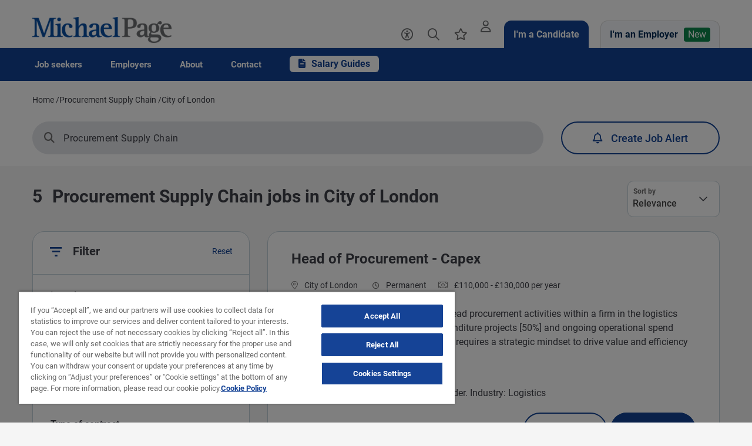

--- FILE ---
content_type: text/html; charset=UTF-8
request_url: https://www.michaelpage.co.uk/jobs/procurement-supply-chain/city-london
body_size: 23805
content:
<!DOCTYPE html><html lang="en" dir="ltr" prefix="content: http://purl.org/rss/1.0/modules/content/ dc: http://purl.org/dc/terms/ foaf: http://xmlns.com/foaf/0.1/ og: http://ogp.me/ns# rdfs: http://www.w3.org/2000/01/rdf-schema# schema: http://schema.org/ sioc: http://rdfs.org/sioc/ns# sioct: http://rdfs.org/sioc/types# skos: http://www.w3.org/2004/02/skos/core# xsd: http://www.w3.org/2001/XMLSchema# "><head><link rel="preload" as="script" href="https://cdn.optimizely.com/js/26020942123.js" /><link rel="preconnect" href="//logx.optimizely.com" /><script type="text/javascript" src="https://cdn.optimizely.com/js/26020942123.js"></script><script type="text/javascript" data-name="one-trust" src="https://cdn-ukwest.onetrust.com/consent/43c890ea-1594-4013-909b-30b673b4bc60/OtAutoBlock.js"></script><meta charset="utf-8" /><script src="/sites/michaelpage.co.uk/files/google_tag/michaelpage_gtm/google_tag.script.js?t98act" defer></script><meta name="description" content="Search for Procurement Supply Chain jobs in City of London at some of the world&#039;s top companies using the UK&#039;s leading recruitment consultancy." /><link rel="canonical" href="https://www.michaelpage.co.uk/jobs/procurement-supply-chain/city-london" /><meta property="og:site_name" content="Michael Page" /><meta property="og:type" content="website" /><meta property="og:url" content="https://www.michaelpage.co.uk/jobs/procurement-supply-chain/city-london" /><meta property="og:title" content="Procurement Supply Chain jobs in City of London | Michael Page" /><meta property="og:image" content="https://www.michaelpage.co.uk/sites/michaelpage.co.uk/files/2021-04/MP%20sharelogo.png" /><meta name="facebook-domain-verification" content="tvfaslp7q0jkbdwcq81aim8a6leplf" /><meta name="google-site-verification" content="NkPwxLZGPEGesMmrNVoyuBZPL4lajvfBWy1cgxqVCgw" /><meta name="MobileOptimized" content="width" /><meta name="HandheldFriendly" content="true" /><meta name="viewport" content="width=device-width, initial-scale=1.0" /><meta http-equiv="X-UA-Compatible" content="IE=edge,chrome=1" /><script type="text/javascript">var thunderheadDataLayer = {"search_query":{"search":"","location":"39551","sector":"","industry":"","contract":"","salary":"","salaryCurrency":""},"results":[{"search":"Head%20of%20Procurement%20-%20Capex","location":"39551","sector":"IS023000","industry":"IS0146","contract":"permanent","salary":120000,"salaryCurrency":"GBP"},{"search":"PROCUREMENT%20SPECIALIST","location":"39551","sector":"IS023000","industry":"IS0028","contract":"permanent","salary":50000,"salaryCurrency":"GBP"},{"search":"Commercial%20Services%20Business%20Partner","location":"39551","sector":"IS023000","industry":"IS0117","contract":"permanent","salary":60000,"salaryCurrency":"GBP"},{"search":"Head%20of%20Corporate%20Services%20-%20Category%20Lead%20","location":"39551","sector":"IS023000","industry":"IS0001","contract":"permanent","salary":75000,"salaryCurrency":"GBP"},{"search":"Category%20Manager","location":"39551","sector":"IS023000","industry":"IS0009","contract":"permanent","salary":"","salaryCurrency":""}]}</script><script type="text/javascript">!function(){
var appUrl = "https://app.formbricks.com";
var environmentId = "cmcymjeqm57a1x401o4nkd5vg";
var t=document.createElement("script");t.type="text/javascript",t.async=!0,t.src=appUrl+"/js/formbricks.umd.cjs",t.onload=function(){window.formbricks?window.formbricks.setup({environmentId:environmentId,appUrl:appUrl}):console.error("Formbricks library failed to load properly. The formbricks object is not available.");};var e=document.getElementsByTagName("script")[0];e.parentNode.insertBefore(t,e)}();</script><link rel="icon" type="image/vnd.microsoft.icon" href="/themes/custom/mp_theme/favicon.ico" /><meta name="format-detection" content="telephone=no"><title>Procurement Supply Chain jobs in City of London | Michael Page</title><link rel="preload" href="/themes/custom/mp_theme/fonts/roboto/roboto-v20-latin-700.woff2" as="font" type="font/woff2" crossorigin="anonymous"><link rel="preload" href="/themes/custom/mp_theme/fonts/roboto/roboto-v20-latin-regular.woff2" as="font" type="font/woff2" crossorigin="anonymous"><link rel="preload" href="/themes/custom/mp_theme/fonts/roboto/roboto-v20-latin-500.woff2" as="font" type="font/woff2" crossorigin="anonymous"><link rel="preload" href="/themes/custom/mp_theme/fonts/fa-fonts/fa-light-300.woff2" as="font" type="font/woff2" crossorigin="anonymous"><link rel="preload" href="/themes/custom/mp_theme/fonts/fa-fonts/fa-regular-400.woff2" as="font" type="font/woff2" crossorigin="anonymous"><link rel="preload" href="/themes/custom/mp_theme/fonts/fa-fonts/fa-solid-900.woff2" as="font" type="font/woff2" crossorigin="anonymous"><link rel="preload" href="/themes/custom/mp_theme/images/chevronright.svg" as="image" type="image/svg+xml"><link rel="preload" href="/themes/custom/mp_theme/images/chevronleft.svg" as="image" type="image/svg+xml"><link rel="preload" href="/themes/custom/mp_theme/images/Dropdown.svg" as="image" type="image/svg+xml"><link rel="preload" href="/themes/custom/mp_theme/images/location_icon.svg" as="image" type="image/svg+xml"><link rel="preload" href="/themes/custom/mp_theme/images/keyword_icon.svg" as="image" type="image/svg+xml"><link rel="preload" href="/themes/custom/mp_theme/images/pwa-ios-share.svg" as="image" type="image/svg+xml"><link rel="preload" href="/themes/custom/mp_theme/images/pwa-ios-a2hs.svg" as="image" type="image/svg+xml"><link rel="dns-prefetch" href="https://eu2.thunderhead.com"><link rel="dns-prefetch" href="https://www.google-analytics.com"><link rel="dns-prefetch" href="https://static.hotjar.com"><link rel="dns-prefetch" href="https://www.googletagmanager.com"><link rel="stylesheet" media="all" href="/core/assets/vendor/jquery.ui/themes/base/core.css?t98act" /><link rel="stylesheet" media="all" href="/core/assets/vendor/jquery.ui/themes/base/autocomplete.css?t98act" /><link rel="stylesheet" media="all" href="/core/assets/vendor/jquery.ui/themes/base/menu.css?t98act" /><link rel="stylesheet" media="all" href="/core/assets/vendor/jquery.ui/themes/base/controlgroup.css?t98act" /><link rel="stylesheet" media="all" href="/core/assets/vendor/jquery.ui/themes/base/checkboxradio.css?t98act" /><link rel="stylesheet" media="all" href="/core/assets/vendor/jquery.ui/themes/base/resizable.css?t98act" /><link rel="stylesheet" media="all" href="/core/assets/vendor/jquery.ui/themes/base/button.css?t98act" /><link rel="stylesheet" media="all" href="/core/assets/vendor/jquery.ui/themes/base/dialog.css?t98act" /><link rel="stylesheet" media="all" href="/themes/contrib/stable/css/system/components/progress.module.css?t98act" /><link rel="stylesheet" media="all" href="/themes/contrib/stable/css/system/components/ajax-progress.module.css?t98act" /><link rel="stylesheet" media="all" href="/themes/contrib/stable/css/system/components/autocomplete-loading.module.css?t98act" /><link rel="stylesheet" media="all" href="/modules/contrib/blazy/css/blazy.css?t98act" /><link rel="stylesheet" media="all" href="/modules/contrib/formtips/css/formtips.css?t98act" /><link rel="stylesheet" media="all" href="/modules/custom/mp_microsites/modules/mp_quiz/css/quiz.css?t98act" /><link rel="stylesheet" media="all" href="/core/modules/ckeditor5/css/ckeditor5.dialog.fix.css?t98act" /><link rel="stylesheet" media="all" href="/libraries/select2/dist/css/select2.min.css?t98act" /><link rel="stylesheet" media="all" href="/themes/contrib/stable/css/views/views.module.css?t98act" /><link rel="stylesheet" media="all" href="/modules/contrib/eu_cookie_compliance/css/eu_cookie_compliance.css?t98act" /><link rel="stylesheet" media="all" href="/core/assets/vendor/jquery.ui/themes/base/theme.css?t98act" /><link rel="stylesheet" media="all" href="/modules/contrib/facets/css/hierarchical.css?t98act" /><link rel="stylesheet" media="all" href="/modules/contrib/quiz/css/quiz.css?t98act" /><link rel="stylesheet" media="all" href="/themes/contrib/stable/css/core/assets/vendor/normalize-css/normalize.css?t98act" /><link rel="stylesheet" media="all" href="/themes/contrib/stable/css/core/normalize-fixes.css?t98act" /><link rel="stylesheet" media="all" href="/themes/custom/mp_theme/css/layout.css?t98act" /><link rel="stylesheet" media="all" href="/themes/custom/mp_theme/css/style.css?t98act" /><link rel="stylesheet" media="all" href="/themes/custom/mp_theme/css/client-area.css?t98act" /><link rel="stylesheet" media="all" href="/themes/custom/mp_theme/css/management-advice.css?t98act" /><link rel="stylesheet" media="all" href="/themes/custom/mp_theme/css/font-awesome.min.css?t98act" /><link rel="stylesheet" media="all" href="/themes/custom/mp_theme/css/roboto.css?t98act" /><link rel="stylesheet" media="all" defer href="/themes/custom/mp_theme/css/swiper.min.css?t98act" /><link rel="stylesheet" media="all" href="/themes/custom/mp_theme/css/job-listing.css?t98act" /><link rel="stylesheet" media="all" href="/themes/custom/mp_theme/css/quiz.css?t98act" /></head><body class="page-new-menu page-jobs-procurement-supply-chain-city-london section-jobs site-name-MP_GB i18n-en single-language desktop-with-header-scroll role--anonymous sidebar-first one-sidebar mp-new-job-detail-variant-1"> <noscript><iframe src="https://www.googletagmanager.com/ns.html?id=GTM-MNFFC2" height="0" width="0" style="display:none;visibility:hidden" title="Google Tag Manager technical content" tabindex="-1" aria-hidden="true"></iframe></noscript><div class="dialog-off-canvas-main-canvas" data-off-canvas-main-canvas><div class='layout-container page' id="page-wrapper"><div id="skip" tabindex="-1"> <a href="#content"> Skip to content </a></div><div id="smart-banner-region"></div><div class="header-wrapper" id="header"> <header class="content-header clearfix"><div class="overlay"></div><div class="container"> <a href="javascript:void(0);" aria-label="mobile-menu" class="mobile-menu "> <i class="fal fa-bars" aria-hidden="true"></i> <span class="hide-element">Mobile Menu</span> </a><div class="logo-container"> <a href="/" rel="home"> <img width="245" height="45" src="/themes/custom/mp_theme/logo.png" alt="Michael Page - Jobs and recruitment agency in UK, link to home page" /> </a></div><div id="header-region"><div class="active-lang dropdown"> <a href="#" class="active-text"> English </a></div><div class="region-wrapper region-header"><div id="block-reciteme" class="header-links 811c8b73-33bf-47df-9760-d58b38ab7ae1 block--text block-block-content block block-reciteme" data-block-plugin-id="block_content:811c8b73-33bf-47df-9760-d58b38ab7ae1"><div class="text__body"><div class="reciteme" style="cursor:pointer;"><button aria-label="Accessibility Tools" id="accessibilitytool"><i class="fal fa-universal-access"></i><span class="text" style="margin: 5px;" role="button">Accessibility Tools</span></button></div><style type="text/css">#block-reciteme button,
#block-recitemeblock
button, .block-reciteme button
{ padding: 0;
}
@media screen and (max-width: 767px) {
#block-reciteme button,
#block-recitemeblock
button, .block-reciteme
button { height: auto;
width: auto; min-width:
auto; margin-top: 5px;
}
}
.phishing-banner {
display: block !important;
background-color: #000;
}
.header-wrapper ~ .phishing-banner {
margin-top: 60px;
margin-bottom: -56px;
}
@media only screen and (min-width: 768px){
.header-wrapper ~ .phishing-banner {
margin-top: 108px;
margin-bottom: -106px;
}
}
.recite-tooltip .recite-tooltip-content button {
min-width: 0;
margin-top: 0;
}
.recite-userguide-nav-button,
.recite-tooltip .recite-tooltip-content button {
min-width: 0;
margin-top: 0;
}
</style></div></div><div id="block-headerblock" data-block-plugin-id="mp_homepage_block" class="block-mp-homepage block block-headerblock"><div class="header-links"><div class="job-search "> <button class="job-search-icon" aria-label="Job search"> <span class='text'>Job Search</span> </button></div><div class="saved-jobs "> <a href="/mypage/saved-jobs" aria-label="Save jobs"> <span class="saved-job-aria-label">Save jobs, 0 currently saved jobs</span> <span class="saved-jobs-count " aria-hidden="true"> 0 </span> <span class='text' aria-hidden="true">Save jobs</span> </a></div><div class="user-links"> <a class="user_login" href="https://www.michaelpage.co.uk/mypage" aria-label="Register / Sign in"> <span class='text'>Register / Sign in</span> </a></div></div></div><div class="th-anon-job-alert block-mp-personalisation block block-thanonymousjobalertblock" data-drupal-selector="th-anon-job-alert" id="block-thanonymousjobalertblock" data-block-plugin-id="th_anony_jobalert_block"><form action="/jobs/procurement-supply-chain/city-london" method="post" id="th-anon-job-alert" accept-charset="UTF-8"> <a href="/job_alert-anon?thunderhead-alert=1" aria-label="Create job alert" tabindex="-1" class="use-ajax create-job-alert" rel="nofollow" data-drupal-selector="edit-modal" id="edit-modal"></a><input class="th-anon-ja-submit visually-hidden button js-form-submit form-submit is-disabled" data-drupal-selector="th-anon-ja-submit" disabled="disabled" type="submit" id="th-anon-ja-submit" name="op" value="Submit" role="button" /><input autocomplete="off" data-drupal-selector="form-t9itvl-tgyquirayvjuzr10kdhiqpmq4n8hgrzsm2ye" type="hidden" name="form_build_id" value="form-t9iTvL-TgYQUirAYVJuzr10KdHIqPMq4n8hgrZsM2yE" /><input data-drupal-selector="edit-th-anon-job-alert" type="hidden" name="form_id" value="th_anon_job_alert" /></form></div><div class="block--client-area-menu-cta"><div class="client_area_menu_cta__link"> <a id="candidate-area-cta" href="/">I&#039;m a Candidate </a></div></div><div class="block--client-area-menu-cta"><div class="client_area_menu_cta__link"> <a id="client-area-cta" href="/recruitment-expertise">I&#039;m an Employer<div class="client_area_menu_cta__title">New</div> </a></div></div></div></div></div> </header></div><div class="menu-overlay"></div><div class="native_mobile"></div><div class="search-overlay-bg"></div><div id="main" class="main-content"> <nav id="navigation-wrapper" class=ng-navigation-wrapper><div class="container"><div id="block-headerblock" data-block-plugin-id="mp_homepage_block" class="block-mp-homepage block block-headerblock"><div class="header-links"><div class="job-search "> <button class="job-search-icon" aria-label="Job search"> <span class='text'>Job Search</span> </button></div><div class="saved-jobs "> <a href="/mypage/saved-jobs" aria-label="Save jobs"> <span class="saved-job-aria-label">Save jobs, 0 currently saved jobs</span> <span class="saved-jobs-count " aria-hidden="true"> 0 </span> <span class='text' aria-hidden="true">Save jobs</span> </a></div><div class="user-links"> <a class="user_login" href="https://www.michaelpage.co.uk/mypage" aria-label="Register / Sign in"> <span class='text'>Register / Sign in</span> </a></div></div></div><div class="region-wrapper region-navigation"> <nav role="navigation" aria-labelledby="block-ngmainnavigation-menu" id="block-ngmainnavigation" data-block-plugin-id="menu_block:ng-main-navigation" class="ng-main-navigation block block-menu navigation menu--ng-main-navigation"><h4 class="visually-hidden" id="block-ngmainnavigation-menu" role="button">NG Main Navigation</h4><div class="menu-contents"><div class="menu-primary-menu"><ul data-region="navigation" class="accordion-wrapper"><li class="primary-menu-level-0 accordion-content-wrapper"><div id="primary-nav-1" aria-controls="primary-nav-1-links" class="accordion-toggle accordion-mobile-only"> <a href="javascript:void(0);" aria-expanded="false" role="button" class="top-main-menu">Job seekers</a> <span class="show-second-level plus-icon" aria-expanded="false" role="button" aria-label="More options about Job seekers"></span></div><div role="region" id="primary-nav-1-links" aria-labelledby="primary-nav-1" class="accordion-content"><div class="primary-nav-wrapper"><h3 class="main-menu-title"> <i class="far fas fa-arrow-left"></i> Job seekers</h3><div class="nav-intro-wrapper"><div class="ng-main-navigation__intro-image"> <img src="/sites/michaelpage.co.uk/files/2022-09/T_1018_Images_SearchForVacancies_1%20%281%29.jpg" width="600" height="314" alt="Two people sitting together, smiling while looking at a laptop, as they search for job vacancies" loading="lazy" typeof="foaf:Image" /></div><div class="ng-main-navigation__intro-heading-text">Start your search here</div><div class="ng-main-navigation__intro-body"><p>Browse our jobs and apply for your next role.</p></div><div class="ng-main-navigation__intro-cta"><a href="/job-search">Our live roles</a></div></div><div class="menu-wrapper"><div class="menu-contain"><ul class="primary-menu-child-wrapper"><li class="menu-tab primary-menu-level-1 child-items"><div class="accordion-toggle accordion-mobile-only"> <a href="/job-search" class="menu-tab primary-menu-level-1 child-items" id="menu-name--find-a-job" data-drupal-link-system-path="node/789"> Find a job<span class="circle"></span> </a> <span class="show-third-level plus-icon" aria-expanded="false" role="button" aria-label="More options about Find a job"></span></div><div role="region" class="accordion-content-1"><ul class="secondary-menu-child-wrapper"><li class="primary-menu-level-2"><div class="accordion-toggle accordion-mobile-only"> <span title="" id="menu-name--job-search" name="" rel="" class="primary-menu-level-2" target="" accesskey="">Job search</span> <span class="show-fourth-level plus-icon" aria-expanded="false" role="button" aria-label="More options about Job search"></span></div><div role="region" class="accordion-content-2"><ul><li class="primary-menu-level-3"> <a href="/job-search" title="" id="menu-name--search-for-a-job" name="" rel="" target="" accesskey="" class="primary-menu-level-3" data-drupal-link-system-path="node/789">Search for a job</a></li><li class="primary-menu-level-3"> <a href="/submit-your-cv" title="" id="menu-name--submit-your-cv" name="" rel="" target="" accesskey="" class="primary-menu-level-3" data-drupal-link-system-path="submit-your-cv">Submit your CV</a></li><li class="primary-menu-level-3"> <a href="/featured-clients" title="" id="menu-name--featured-employers" name="" rel="" target="" accesskey="" class="primary-menu-level-3" data-drupal-link-system-path="featured-clients">Featured employers</a></li><li class="primary-menu-level-3"> <a href="https://www.michaelpage.co.uk/jobs?contract=temp" title="" id="menu-name--search-for-a-temp-role" name="" rel="" class="primary-menu-level-3" target="" accesskey="">Search for a temp role</a></li></ul></li><li class="primary-menu-level-2"><div class="accordion-toggle accordion-mobile-only"> <span title="" id="menu-name--tools" name="" rel="" class="primary-menu-level-2" target="" accesskey="">Tools</span> <span class="show-fourth-level plus-icon" aria-expanded="false" role="button" aria-label="More options about Tools"></span></div><div role="region" class="accordion-content-2"><ul><li class="primary-menu-level-3" style="color:rgb(241, 161, 33);"> <a href="https://www.michaelpage.co.uk/job-match" title="" id="menu-name--job-match" name="" rel="" class="primary-menu-level-3" style="color:rgb(241, 161, 33);" target="" accesskey="">Job match</a></li><li class="primary-menu-level-3"> <a href="https://www.michaelpage.co.uk/job-applicant-toolkit/" title="" id="menu-name--download-your-free-job-applicant-toolkit" name="" rel="" class="primary-menu-level-3" target="" accesskey="">Download your free Job Applicant Toolkit</a></li><li class="primary-menu-level-3"> <a href="/salary-comparison-tool" title="" id="menu-name--salary-comparison-tool" name="" rel="" target="" accesskey="" class="primary-menu-level-3" data-drupal-link-system-path="salary-comparison-tool">Salary comparison tool</a></li><li class="primary-menu-level-3"> <a href="/quiz/steer-career" title="" id="menu-name--take-our-quiz-steer-your-career" name="" rel="" target="" accesskey="" class="primary-menu-level-3" data-drupal-link-system-path="quiz/16">Take our quiz: Steer your career</a></li><li class="primary-menu-level-3"> <a href="/talenttrends/overview" class="primary-menu-level-3" id="menu-name--talent-trends-interactive-tool" data-drupal-link-system-path="talenttrends/overview">Talent Trends: Interactive Tool</a></li></ul></li></ul></div></li><li class="menu-tab primary-menu-level-1 child-items"><div class="accordion-toggle accordion-mobile-only"> <a href="https://www.michaelpage.co.uk/advice/career-advice" class="menu-tab primary-menu-level-1 child-items" id="menu-name--advice"> Advice<span class="circle"></span> </a> <span class="show-third-level plus-icon" aria-expanded="false" role="button" aria-label="More options about Advice"></span></div><div role="region" class="accordion-content-1"><ul class="secondary-menu-child-wrapper"><li class="primary-menu-level-2"><div class="accordion-toggle accordion-mobile-only"> <span title="" id="menu-name--career-advice" name="" rel="" class="primary-menu-level-2" target="" accesskey="">Career advice</span> <span class="show-fourth-level plus-icon" aria-expanded="false" role="button" aria-label="More options about Career advice"></span></div><div role="region" class="accordion-content-2"><ul><li class="primary-menu-level-3"> <a href="/advice/career-advice/cover-letter-and-cv-advice" class="primary-menu-level-3" id="menu-name--cover-letter-and-cv-advice" data-drupal-link-system-path="taxonomy/term/1266">Cover letter and CV advice</a></li><li class="primary-menu-level-3"> <a href="/advice/career-advice/job-interview-tips" class="primary-menu-level-3" id="menu-name--job-interview-tips" data-drupal-link-system-path="taxonomy/term/1271">Job interview tips</a></li><li class="primary-menu-level-3"> <a href="/advice/career-advice/growing-your-career" class="primary-menu-level-3" id="menu-name--growing-your-career" data-drupal-link-system-path="taxonomy/term/1276">Growing your career</a></li><li class="primary-menu-level-3"> <a href="/podcasts" class="primary-menu-level-3" id="menu-name--career-chats-podcast" data-drupal-link-system-path="node/12416">Career Chats - Podcast</a></li><li class="more-item-link primary-menu-level-3"> <a href="/advice/career-advice" title="" id="menu-name--see-all-career-advice-categories" name="" rel="" class="more-item-link primary-menu-level-3" target="" accesskey="" data-drupal-link-system-path="taxonomy/term/1251">See all career advice categories</a></li></ul></li><li class="primary-menu-level-2"><div class="accordion-toggle accordion-mobile-only"> <span title="" id="menu-name--salary-skills-centre" name="" rel="" class="primary-menu-level-2" target="" accesskey="">Salary &amp; skills centre</span> <span class="show-fourth-level plus-icon" aria-expanded="false" role="button" aria-label="More options about Salary &amp; skills centre"></span></div><div role="region" class="accordion-content-2"><ul><li class="primary-menu-level-3"> <a href="https://www.michaelpage.co.uk/salary-guides" class="primary-menu-level-3" id="menu-name--salary-guides">Salary guides</a></li><li class="primary-menu-level-3"> <a href="/skills-checker" class="primary-menu-level-3" id="menu-name--skills-checker">Skills Checker</a></li></ul></li></ul></div></li><li class="menu-tab primary-menu-level-1 child-items"><div class="accordion-toggle accordion-mobile-only"> <a href="/job-alert-tool" class="menu-tab primary-menu-level-1 child-items" id="menu-name--job-alert" data-drupal-link-system-path="node/8246081"> Job Alert<span class="circle"></span> </a> <span class="show-third-level plus-icon" aria-expanded="false" role="button" aria-label="More options about Job Alert"></span></div><div role="region" class="accordion-content-1"><ul class="secondary-menu-child-wrapper"><li class="primary-menu-level-2"><div class="accordion-toggle accordion-mobile-only"> <span class="primary-menu-level-2" id="menu-name--job-alert--2">Job Alert</span> <span class="show-fourth-level plus-icon" aria-expanded="false" role="button" aria-label="More options about Job Alert"></span></div><div role="region" class="accordion-content-2"><ul><li class="primary-menu-level-3"> <a href="/job-alert-tool" class="primary-menu-level-3" id="menu-name--job-alert-tool" data-drupal-link-system-path="node/8246081">Job Alert Tool</a></li></ul></li></ul></div></li></ul></div></div></div></div></li><li class="primary-menu-level-0 accordion-content-wrapper"><div id="primary-nav-2" aria-controls="primary-nav-2-links" class="accordion-toggle accordion-mobile-only"> <a href="javascript:void(0);" aria-expanded="false" role="button" class="top-main-menu">Employers</a> <span class="show-second-level plus-icon" aria-expanded="false" role="button" aria-label="More options about Employers"></span></div><div role="region" id="primary-nav-2-links" aria-labelledby="primary-nav-2" class="accordion-content"><div class="primary-nav-wrapper"><h3 class="main-menu-title"> <i class="far fas fa-arrow-left"></i> Employers</h3><div class="nav-intro-wrapper"><div class="ng-main-navigation__intro-image"> <img src="/sites/michaelpage.co.uk/files/2022-09/T_1018_Images_RequestACallBack_2%20%281%29.jpg" width="600" height="314" alt="A woman holding a laptop while a man in formal clothes looks at her, as they discuss requesting a call back" loading="lazy" typeof="foaf:Image" /></div><div class="ng-main-navigation__intro-heading-text">The right candidate is just a few clicks away</div><div class="ng-main-navigation__intro-body"><p>Reach out to us or discover some great insights that could help you fill your next vacancy.</p></div><div class="ng-main-navigation__intro-cta"><a href="/request-call-back">Request a call back</a></div></div><div class="menu-wrapper"><div class="menu-contain"><ul class="primary-menu-child-wrapper"><li class="menu-tab primary-menu-level-1 child-items"><div class="accordion-toggle accordion-mobile-only"> <a href="/request-a-call-back" title="" id="menu-name--fill-a-vacancy" name="" rel="" class="menu-tab primary-menu-level-1 child-items" target="" accesskey=""> Fill a vacancy<span class="circle"></span> </a> <span class="show-third-level plus-icon" aria-expanded="false" role="button" aria-label="More options about Fill a vacancy"></span></div><div role="region" class="accordion-content-1"><ul class="secondary-menu-child-wrapper"><li class="primary-menu-level-2"><div class="accordion-toggle accordion-mobile-only"> <span title="" id="menu-name--find-candidates" name="" rel="" class="primary-menu-level-2" target="" accesskey="">Find candidates</span> <span class="show-fourth-level plus-icon" aria-expanded="false" role="button" aria-label="More options about Find candidates"></span></div><div role="region" class="accordion-content-2"><ul><li class="primary-menu-level-3"> <a href="/submit-job-spec" title="" id="menu-name--submit-a-job-spec" name="" rel="" target="" accesskey="" class="primary-menu-level-3" data-drupal-link-system-path="node/3856536">Submit a job spec</a></li><li class="primary-menu-level-3"> <a href="/request-call-back" title="" id="menu-name--request-a-call-back" name="" rel="" target="" accesskey="" class="primary-menu-level-3" data-drupal-link-system-path="node/3856366">Request a call back</a></li></ul></li><li class="primary-menu-level-2"><div class="accordion-toggle accordion-mobile-only"> <span class="primary-menu-level-2" id="menu-name--our-expertise">Our expertise</span> <span class="show-fourth-level plus-icon" aria-expanded="false" role="button" aria-label="More options about Our expertise"></span></div><div role="region" class="accordion-content-2"><ul><li class="primary-menu-level-3"> <a href="https://www.michaelpage.co.uk/recruitment-expertise/banking-financial-services" class="primary-menu-level-3" id="menu-name--finance">Finance</a></li><li class="primary-menu-level-3"> <a href="/recruitment-expertise/marketing-agency" class="primary-menu-level-3" id="menu-name--marketing-digital" data-drupal-link-system-path="node/8672261">Marketing &amp; Digital</a></li><li class="primary-menu-level-3"> <a href="https://www.michaelpage.co.uk/recruitment-expertise/engineering-manufacturing" class="primary-menu-level-3" id="menu-name--engineering-manufacturing">Engineering &amp; Manufacturing</a></li><li class="primary-menu-level-3"> <a href="/recruitment-expertise/human-resources" class="primary-menu-level-3" id="menu-name--hr" data-drupal-link-system-path="node/8655561">HR</a></li><li class="primary-menu-level-3"> <a href="https://www.michaelpage.co.uk/recruitment-expertise/technology" class="primary-menu-level-3" id="menu-name--technology">Technology</a></li><li class="more-item-link primary-menu-level-3"> <a href="https://www.michaelpage.co.uk/recruitment-expertise" class="more-item-link primary-menu-level-3" id="menu-name--see-all-sectors">See all sectors</a></li></ul></li></ul></div></li><li class="menu-tab primary-menu-level-1 child-items"><div class="accordion-toggle accordion-mobile-only"> <a href="https://www.michaelpage.co.uk/recruitment-expertise/advice/management-advice" class="menu-tab primary-menu-level-1 child-items" id="menu-name--advice--2"> Advice<span class="circle"></span> </a> <span class="show-third-level plus-icon" aria-expanded="false" role="button" aria-label="More options about Advice"></span></div><div role="region" class="accordion-content-1"><ul class="secondary-menu-child-wrapper"><li class="menu-header primary-menu-level-2"><div class="accordion-toggle accordion-mobile-only"> <span title="" id="menu-name--management-advice" name="" rel="" class="menu-header primary-menu-level-2" target="" accesskey="">Management advice</span> <span class="show-fourth-level plus-icon" aria-expanded="false" role="button" aria-label="More options about Management advice"></span></div><div role="region" class="accordion-content-2"><ul><li class="primary-menu-level-3"> <a href="https://www.michaelpage.co.uk/recruitment-expertise/advice/management-advice/attraction-and-recruitment" class="primary-menu-level-3" id="menu-name--attraction-and-recruitment">Attraction and recruitment</a></li><li class="primary-menu-level-3"> <a href="https://www.michaelpage.co.uk/recruitment-expertise/advice/management-advice/development-and-retention" class="primary-menu-level-3" id="menu-name--development-and-retention">Development and retention</a></li><li class="primary-menu-level-3"> <a href="https://www.michaelpage.co.uk/recruitment-expertise/advice/management-advice/diversity-and-inclusion-centre" class="primary-menu-level-3" id="menu-name--diversity-and-inclusion-centre">Diversity and Inclusion Centre</a></li><li class="more-item-link primary-menu-level-3"> <a href="https://www.michaelpage.co.uk/recruitment-expertise/advice/management-advice" class="more-item-link primary-menu-level-3" id="menu-name--see-all-management-advice-categories">See all management advice categories</a></li></ul></li><li class="menu-header primary-menu-level-2"><div class="accordion-toggle accordion-mobile-only"> <span title="" id="menu-name--insights" name="" rel="" class="menu-header primary-menu-level-2" target="" accesskey="">Insights</span> <span class="show-fourth-level plus-icon" aria-expanded="false" role="button" aria-label="More options about Insights"></span></div><div role="region" class="accordion-content-2"><ul><li class="primary-menu-level-3"> <a href="https://www.michaelpage.co.uk/salary-guides" class="primary-menu-level-3" id="menu-name--salary-guides--2">Salary Guides</a></li><li class="primary-menu-level-3"> <a href="https://www.michaelpage.co.uk/recruitment-expertise/advice/thought-leadership" class="primary-menu-level-3" id="menu-name--webinars-events">Webinars &amp; events</a></li><li class="primary-menu-level-3"> <a href="/talent-trends" class="primary-menu-level-3" id="menu-name--talent-trends-" data-drupal-link-system-path="node/7888551">Talent Trends </a></li></ul></li></ul></div></li><li class="menu-tab primary-menu-level-1 child-items"><div class="accordion-toggle accordion-mobile-only"> <a href="/recruitment-expertise" class="menu-tab primary-menu-level-1 child-items" id="menu-name--why-michael-page" data-drupal-link-system-path="node/8479116"> Why Michael Page?<span class="circle"></span> </a> <span class="show-third-level plus-icon" aria-expanded="false" role="button" aria-label="More options about Why Michael Page?"></span></div><div role="region" class="accordion-content-1"><ul class="secondary-menu-child-wrapper"><li class="primary-menu-level-2"><div class="accordion-toggle accordion-mobile-only"> <span title="" id="menu-name--our-recruitment-partner" name="" rel="" class="primary-menu-level-2" target="" accesskey="">Our recruitment partner</span> <span class="show-fourth-level plus-icon" aria-expanded="false" role="button" aria-label="More options about Our recruitment partner"></span></div><div role="region" class="accordion-content-2"><ul><li class="primary-menu-level-3"> <a href="/recruitment-expertise/advertising-candidate-attraction" class="primary-menu-level-3" id="menu-name--advertising-for-candidate-attraction" data-drupal-link-system-path="node/4854186">Advertising for candidate attraction</a></li><li class="primary-menu-level-3"> <a href="https://www.michaelpage.co.uk/recruitment-expertise/client-success-stories" class="primary-menu-level-3" id="menu-name--client-success-stories">Client success stories</a></li></ul></li></ul></div></li></ul></div></div></div></div></li><li class="primary-menu-level-0 accordion-content-wrapper"><div id="primary-nav-3" aria-controls="primary-nav-3-links" class="accordion-toggle accordion-mobile-only"> <a href="javascript:void(0);" aria-expanded="false" role="button" class="top-main-menu">About</a> <span class="show-second-level plus-icon" aria-expanded="false" role="button" aria-label="More options about About"></span></div><div role="region" id="primary-nav-3-links" aria-labelledby="primary-nav-3" class="accordion-content"><div class="primary-nav-wrapper"><h3 class="main-menu-title"> <i class="far fas fa-arrow-left"></i> About</h3><div class="nav-intro-wrapper"><div class="ng-main-navigation__intro-image"> <img src="/sites/michaelpage.co.uk/files/2022-09/T_1018_Images_WorkForUs_4.jpg" width="600" height="314" alt="Two people facing each other, engaged in a discussion about applying for a job." loading="lazy" typeof="foaf:Image" /></div><div class="ng-main-navigation__intro-heading-text">Start your career with us</div><div class="ng-main-navigation__intro-body"><p>PageGroup changes lives for people through creating opportunity to reach potential.</p></div><div class="ng-main-navigation__intro-cta"><a href="https://www.michaelpage.co.uk/recruitment-jobs/apply-now">Apply now</a></div></div><div class="menu-wrapper"><div class="menu-contain"><ul class="primary-menu-child-wrapper"><li class="menu-tab primary-menu-level-1 child-items"><div class="accordion-toggle accordion-mobile-only"> <a href="/about-us" title="" id="menu-name--about-us" name="" rel="" class="menu-tab primary-menu-level-1 child-items" target="" accesskey="" data-drupal-link-system-path="node/4843321"> About us<span class="circle"></span> </a> <span class="show-third-level plus-icon" aria-expanded="false" role="button" aria-label="More options about About us"></span></div><div role="region" class="accordion-content-1"><ul class="secondary-menu-child-wrapper"><li class="primary-menu-level-2"><div class="accordion-toggle accordion-mobile-only"> <span title="" id="menu-name--about-us--2" name="" rel="" class="primary-menu-level-2" target="" accesskey="">About us</span> <span class="show-fourth-level plus-icon" aria-expanded="false" role="button" aria-label="More options about About us"></span></div><div role="region" class="accordion-content-2"><ul><li class="primary-menu-level-3"> <a href="https://www.michaelpage.co.uk/about-us" title="" id="menu-name--about-michael-page" name="" rel="" class="primary-menu-level-3" target="" accesskey="">About Michael Page</a></li><li class="primary-menu-level-3"> <a href="https://www.michaelpage.co.uk/about-us/diversity-equity-inclusion" class="primary-menu-level-3" id="menu-name--diversity-equity-inclusion">Diversity, Equity &amp; Inclusion</a></li></ul></li><li class="primary-menu-level-2"><div class="accordion-toggle accordion-mobile-only"> <span class="primary-menu-level-2" id="menu-name--consultancy-advisory-services">Consultancy &amp; Advisory services</span> <span class="show-fourth-level plus-icon" aria-expanded="false" role="button" aria-label="More options about Consultancy &amp; Advisory services"></span></div><div role="region" class="accordion-content-2"><ul><li class="primary-menu-level-3"> <a href="/consulting" class="primary-menu-level-3" id="menu-name--michael-page-consulting" data-drupal-link-system-path="node/8186701">Michael Page Consulting</a></li></ul></li></ul></div></li><li class="menu-tab primary-menu-level-1 child-items"><div class="accordion-toggle accordion-mobile-only"> <a href="/recruitment-jobs" title="" id="menu-name--work-for-us" name="" rel="" class="menu-tab primary-menu-level-1 child-items" target="" accesskey="" data-drupal-link-system-path="node/12296"> Work for us<span class="circle"></span> </a> <span class="show-third-level plus-icon" aria-expanded="false" role="button" aria-label="More options about Work for us"></span></div><div role="region" class="accordion-content-1"><ul class="secondary-menu-child-wrapper"><li class="primary-menu-level-2"><div class="accordion-toggle accordion-mobile-only"> <span title="" id="menu-name--work-at-michael-page" name="" rel="" class="primary-menu-level-2" target="" accesskey="">Work at Michael Page</span> <span class="show-fourth-level plus-icon" aria-expanded="false" role="button" aria-label="More options about Work at Michael Page"></span></div><div role="region" class="accordion-content-2"><ul><li class="primary-menu-level-3"> <a href="/recruitment-jobs/why-choose-us" class="primary-menu-level-3" id="menu-name--why-choose-us" data-drupal-link-system-path="node/12306">Why choose us?</a></li><li class="primary-menu-level-3"> <a href="/recruitment-jobs/your-role-here" class="primary-menu-level-3" id="menu-name--your-role-here" data-drupal-link-system-path="node/12311">Your role here</a></li><li class="primary-menu-level-3"> <a href="/recruitment-jobs/use-your-skills" class="primary-menu-level-3" id="menu-name--use-your-skills" data-drupal-link-system-path="node/12321">Use your skills</a></li><li class="primary-menu-level-3"> <a href="/recruitment-jobs/apply-now" class="primary-menu-level-3" id="menu-name--apply-now" data-drupal-link-system-path="node/12356">Apply now</a></li></ul></li></ul></div></li></ul></div></div></div></div></li><li class="primary-menu-level-0 accordion-content-wrapper"><div id="primary-nav-4" aria-controls="primary-nav-4-links" class="accordion-toggle accordion-mobile-only"> <a href="javascript:void(0);" aria-expanded="false" role="button" class="top-main-menu">Contact</a> <span class="show-second-level plus-icon" aria-expanded="false" role="button" aria-label="More options about Contact"></span></div><div role="region" id="primary-nav-4-links" aria-labelledby="primary-nav-4" class="accordion-content"><div class="primary-nav-wrapper"><h3 class="main-menu-title"> <i class="far fas fa-arrow-left"></i> Contact</h3><div class="nav-intro-wrapper"><div class="ng-main-navigation__intro-image"> <img src="/sites/michaelpage.co.uk/files/2022-09/T_1018_Images_ContactUs_4.jpg" width="600" height="314" alt="An individual is preparing to contact someone, focused and holding a device." loading="lazy" typeof="foaf:Image" /></div><div class="ng-main-navigation__intro-heading-text">Contact us today</div><div class="ng-main-navigation__intro-body"><p>We find the best talent for our clients and match candidates to their ideal jobs.</p></div><div class="ng-main-navigation__intro-cta"><a href="/contact-us">Contact us</a></div></div><div class="menu-wrapper"><div class="menu-contain"><ul class="primary-menu-child-wrapper"><li class="menu-tab primary-menu-level-1 child-items"><div class="accordion-toggle accordion-mobile-only"> <a href="/contact-us" title="" id="menu-name--contact-us" name="" rel="" class="menu-tab primary-menu-level-1 child-items" target="" accesskey="" data-drupal-link-system-path="node/3488131"> Contact us<span class="circle"></span> </a> <span class="show-third-level plus-icon" aria-expanded="false" role="button" aria-label="More options about Contact us"></span></div><div role="region" class="accordion-content-1"><ul class="secondary-menu-child-wrapper"><li class="primary-menu-level-2"><div class="accordion-toggle accordion-mobile-only"> <span title="" id="menu-name--get-in-touch" name="" rel="" class="primary-menu-level-2" target="" accesskey="">Get in touch</span> <span class="show-fourth-level plus-icon" aria-expanded="false" role="button" aria-label="More options about Get in touch"></span></div><div role="region" class="accordion-content-2"><ul><li class="primary-menu-level-3"> <a href="/contact-us" title="" id="menu-name--find-our-offices" name="" rel="" target="" accesskey="" class="primary-menu-level-3" data-drupal-link-system-path="node/3488131">Find our offices</a></li><li class="primary-menu-level-3"> <a href="/submit-feedback" title="" id="menu-name--feedback" name="" rel="" target="" accesskey="" class="primary-menu-level-3" data-drupal-link-system-path="node/760621">Feedback</a></li><li class="primary-menu-level-3"> <a href="https://pagetimesheets.backofficeportal.com/Login/Login.aspx" class="primary-menu-level-3" id="menu-name--timesheet-portal">Timesheet portal</a></li></ul></li></ul></div></li></ul></div></div></div></div></li><li class="salary-guide-cta primary-menu-level-0"> <i class="fa-solid fa-file-lines"></i> <a href="/salary-guides" class="salary-guide-cta primary-menu-level-0" id="menu-name--salary-guides--3" data-drupal-link-system-path="node/8361821">Salary Guides</a></li><li class="menu-tab app-legal-menu primary-menu-level-0 accordion-content-wrapper"><div id="primary-nav-5" aria-controls="primary-nav-5-links" class="accordion-toggle accordion-mobile-only"> <a href="javascript:void(0);" aria-expanded="false" role="button" class="top-main-menu">Useful Information</a> <span class="show-second-level plus-icon" aria-expanded="false" role="button" aria-label="More options about Useful Information"></span></div><div role="region" id="primary-nav-5-links" aria-labelledby="primary-nav-5" class="accordion-content"><div class="primary-nav-wrapper"><h3 class="main-menu-title"> <i class="far fas fa-arrow-left"></i> Useful Information</h3><div class="menu-wrapper"><div class="menu-contain"><ul class="primary-menu-child-wrapper"><li class="menu-tab app-legal-menu primary-menu-level-1 child-items"><div class="accordion-toggle accordion-mobile-only"> <span class="menu-tab app-legal-menu primary-menu-level-1 child-items" id="menu-name--policies-"> Policies <span class="circle"></span> </span> <span class="show-third-level plus-icon" aria-expanded="false" role="button" aria-label="More options about Policies "></span></div><div role="region" class="accordion-content-1"><ul class="secondary-menu-child-wrapper"><li class="menu-tab app-legal-menu primary-menu-level-2"> <a href="/cookies" class="menu-tab app-legal-menu primary-menu-level-2" id="menu-name--cookie-policy" data-drupal-link-system-path="node/3131">Cookie Policy</a></li><li class="menu-tab app-legal-menu primary-menu-level-2"> <a href="/privacy-policy" class="menu-tab app-legal-menu primary-menu-level-2" id="menu-name--privacy-policy-" data-drupal-link-system-path="node/12371">Privacy Policy </a></li></ul></div></li></ul></div></div></div></div></li></ul></div></div></nav></div></div> </nav><div class="region-wrapper region-message"><div data-drupal-messages-fallback class="hidden"></div></div><div class="banner"><div class="breadcrumb search-breadcrumb"><div class="container"> <nav class="breadcrumb" role="navigation" aria-labelledby="system-breadcrumb"><h4 id="system-breadcrumb" class="visually-hidden">Breadcrumb</h4><ol><li> <a href="/">Home</a> <span> / </span></li><li> <a href="/jobs/procurement-supply-chain">Procurement Supply Chain</a> <span> / </span></li><li> City of London</li></ol> </nav></div></div><div class="region-wrapper region-banner"><div class="views-exposed-form views-exposed-form-job-search-page job-search-form job-search-rounded job_search-page_1 block-views block block-exposedformjob-searchpage-1" novalidate="novalidate" data-drupal-selector="views-exposed-form-job-search-page-1-3" id="block-exposedformjob-searchpage-1" data-block-plugin-id="views_exposed_filter_block:job_search-page_1"><div class="block-exposedformjob"><form action="/jobs" method="get" id="views-exposed-form-job-search-page-1--3" accept-charset="UTF-8"><div class='search-mobile-header'>Search</div><div class='keyword-wrapper'><div class="js-form-item form-item js-form-type-textfield form-item-search js-form-item-search form-no-label"> <label for="edit-search--4" class="visually-hidden">Job title</label> <input placeholder="Job title" role="textbox" data-drupal-selector="edit-search" class="form-autocomplete form-text" data-autocomplete-path="/mp-search-autocomplete/search" data-msg-maxlength="This field field has a maximum length of 128." type="text" id="edit-search--4" name="search" value="procurement-supply-chain" size="30" maxlength="128" /></div><div class="input-clear-button keyword-clear-button"><i class="fal fa-times"></i></div></div><div class='location-wrapper'><div class="js-form-item form-item js-form-type-textfield form-item-location js-form-item-location form-no-label"> <label for="edit-location--4" class="visually-hidden">Location</label> <input placeholder="Region, city..." role="textbox" data-drupal-selector="edit-location" class="form-autocomplete form-text" data-autocomplete-path="/mp-search-autocomplete/location" data-msg-maxlength="This field field has a maximum length of 128." type="text" id="edit-location--4" name="location" value="" size="30" maxlength="128" /></div><div class="input-clear-button location-clear-button"><i class="fal fa-times"></i></div></div><div class="js-form-item form-item js-form-type-select form-item-sort-by js-form-item-sort-by form-no-label"> <label for="edit-sort-by--4" class="visually-hidden">Sort by</label> <select class="visually-hidden form-select" data-drupal-selector="edit-sort-by" id="edit-sort-by--4" name="sort_by" role="select"><option value="relevance" selected="selected">Relevance</option><option value="most_recent">Changed</option><option value="max_to_min">Salary Max Base</option><option value="min_to_max">Salary Min Base</option></select></div><div class="js-form-item form-item js-form-type-select form-item-field-job-salary-min js-form-item-field-job-salary-min form-no-label"> <label for="edit-field-job-salary-min--4" class="visually-hidden">Salary Min</label> <select data-drupal-selector="edit-field-job-salary-min" id="edit-field-job-salary-min--4" name="field_job_salary_min" class="form-select" role="select"><option value="-1" selected="selected">Salary min</option><option value="0">0</option><option value="20">20k</option><option value="25">25k</option><option value="30">30k</option><option value="40">40k</option><option value="50">50k</option><option value="60">60k</option><option value="75">75k</option><option value="80">80k</option><option value="100">100k</option><option value="120">120k</option><option value="125">125k</option><option value="150">150k</option><option value="175">175k</option><option value="200">200k</option><option value="250">250k</option><option value="300">300k</option><option value="500">500k+</option></select></div><div class="js-form-item form-item js-form-type-select form-item-field-job-salary-max js-form-item-field-job-salary-max form-no-label"> <label for="edit-field-job-salary-max--4" class="visually-hidden">Salary Max</label> <select data-drupal-selector="edit-field-job-salary-max" id="edit-field-job-salary-max--4" name="field_job_salary_max" class="form-select" role="select"><option value="-1" selected="selected">Salary max</option><option value="0">0</option><option value="20">20k</option><option value="25">25k</option><option value="30">30k</option><option value="40">40k</option><option value="50">50k</option><option value="60">60k</option><option value="75">75k</option><option value="80">80k</option><option value="100">100k</option><option value="120">120k</option><option value="125">125k</option><option value="150">150k</option><option value="175">175k</option><option value="200">200k</option><option value="250">250k</option><option value="300">300k</option><option value="500">500k+</option></select></div><div data-drupal-selector="edit-actions" class="form-actions js-form-wrapper form-wrapper" id="edit-actions--4"><input data-views-ajax-submit-disabled aria-label="Search" name="Search" role="button" data-drupal-selector="edit-submit-job-search-4" type="submit" id="edit-submit-job-search--4" value="Search" class="button js-form-submit form-submit" /><a class='search-form-cancel mobile' href='#'>Cancel</a></div></form> <a class="search-form-cancel desktop" href="#">Cancel</a></div></div><div id="block-createjobalert" data-block-plugin-id="create_job_alert" class="block-mp-search block block-createjobalert"><div id="mp-create-job-alert--4"><a href="/job_alert-anon?searchQuery%5Bkeyword%5D=Procurement%20Supply%20Chain&amp;searchQuery%5Balert_name%5D=Procurement%20Supply%20Chain%20%7C%20City%20of%20London&amp;searchQuery%5Balert_url%5D=/jobs/procurement-supply-chain/city-london&amp;searchQuery%5Bfacet_list%5D%5Blocation%5D%5B0%5D=6031&amp;searchQuery%5Bpopup_title%5D%5Bsearch%5D=Procurement%20Supply%20Chain&amp;searchQuery%5Bpopup_title%5D%5Blocation%5D=City%20of%20London&amp;searchQuery%5Bjobmatch%5D=&amp;searchQuery%5Bjobmatch_path%5D=&amp;searchQuery%5Bcurrent_url%5D=/jobs/procurement-supply-chain/city-london" class="use-ajax create-job-alert btn-secondary" rel="nofollow">Create Job Alert</a></div></div></div></div><div class="col-lg-12 page-header"><div class="container"><div class="region-wrapper region-page-header"><div id="block-mp-theme-page-title" data-block-plugin-id="page_title_block" class="block-core block block-mp-theme-page-title"> <span class="total-search no-of-jobs"><span>5</span></span><h1> Procurement Supply Chain jobs in City of London</h1></div><div id="block-createjobalert-2" class="block-createjobalert-mobile block-mp-search block block-createjobalert-2" data-block-plugin-id="create_job_alert"><div id="mp-create-job-alert--3"><a href="/job_alert-anon?searchQuery%5Bkeyword%5D=Procurement%20Supply%20Chain&amp;searchQuery%5Balert_name%5D=Procurement%20Supply%20Chain%20%7C%20City%20of%20London&amp;searchQuery%5Balert_url%5D=/jobs/procurement-supply-chain/city-london&amp;searchQuery%5Bfacet_list%5D%5Blocation%5D%5B0%5D=6031&amp;searchQuery%5Bpopup_title%5D%5Bsearch%5D=Procurement%20Supply%20Chain&amp;searchQuery%5Bpopup_title%5D%5Blocation%5D=City%20of%20London&amp;searchQuery%5Bjobmatch%5D=&amp;searchQuery%5Bjobmatch_path%5D=&amp;searchQuery%5Bcurrent_url%5D=/jobs/procurement-supply-chain/city-london" class="use-ajax create-job-alert btn-secondary" rel="nofollow">Create Job Alert</a></div></div><div class="mp-job-search-result-sort-order block-mp-search block block-jobsearchresultsortorder" data-drupal-selector="mp-job-search-result-sort-order-2" id="block-jobsearchresultsortorder" data-block-plugin-id="job_search_result_sort_order"><form action="/jobs/procurement-supply-chain/city-london" method="get" id="mp-job-search-result-sort-order--2" accept-charset="UTF-8"><div class="js-form-item form-item js-form-type-select form-item-sort-by js-form-item-sort-by"> <label for="mp-search-sort-by">Sort by</label> <select data-drupal-selector="mp-search-sort-by" id="mp-search-sort-by" name="sort_by" class="form-select select2-widget" data-select2-config="{&quot;multiple&quot;:false,&quot;placeholder&quot;:{&quot;id&quot;:&quot;&quot;,&quot;text&quot;:&quot;- None -&quot;},&quot;allowClear&quot;:false,&quot;dir&quot;:&quot;ltr&quot;,&quot;language&quot;:&quot;en&quot;,&quot;tags&quot;:false,&quot;theme&quot;:&quot;default&quot;,&quot;maximumSelectionLength&quot;:0,&quot;tokenSeparators&quot;:[],&quot;selectOnClose&quot;:false,&quot;width&quot;:&quot;element&quot;,&quot;minimumResultsForSearch&quot;:&quot;Infinity&quot;}" role="select"><option value=""></option><option value="relevance" selected="selected">Relevance</option><option value="most_recent">Most recent</option></select></div><input class="js-hide button js-form-submit form-submit" data-drupal-selector="edit-submit" type="submit" id="edit-submit" name="op" value="Submit" role="button" /><input autocomplete="off" data-drupal-selector="form-6cs9ceihdbapmlzihprvahbc3qnijej8t2op0gyy3ty" type="hidden" name="form_build_id" value="form-6CS9ceiHdBAPMLzihpRVAHbc3qNIjeJ8t2OP0GYy3tY" /><input data-drupal-selector="edit-mp-job-search-result-sort-order" type="hidden" name="form_id" value="mp-job-search-result-sort-order" /></form></div></div></div></div><div class="container main-contianer"><div id="content-wrapper"> <aside id="sidebar-first" class="column sidebar first"><div class="region-wrapper region-sidebar-first"><div class="block-facets-ajax js-facet-block-id-facetsblock block-facets-block block block-facetsblock" id="block-facetsblock" data-block-plugin-id="facets_block"><div class="filter"><div class="facets-filter"> <a href="#" onclick="return false;" class="toggle-close-search" id="tablet-filter-close"> <span class="element-invisible">Close</span> </a> <a href="#" onclick="return false;" id="search-filter-toggle" class="search-filter-toggle" aria-label="filter-toggle"> <span class="filter-icon"></span> </a><h2 class="filter-text">Filter</h2></div> <a href="#" onclick="return false;" class="close-search" id="mobile-filter-close"> <span class="element-invisible">Close</span> </a> <span class="filter-reset"> <a href="/jobs/procurement-supply-chain" class="facet-reset" id="filter-reset-link">Reset</a> </span></div><div class="facet-block"><div class="facet-block__title facet-toggle" aria-expanded="false" aria-label="Location" role="combobox" aria-controls="location"> <span class="facet-header" role="button"><strong>Location</strong></span> <span class="selected-facet" role="button" aria-hidden="true">button</span></div><div class="facet-block__content" id="location"><div class="facet-widget-wrapper"><ul data-drupal-facet-id="location" data-drupal-facet-alias="location" class="facet-active js-facets-checkbox-links item-list__mpFacetsCheckbox"><li> <a class="facet-item-toggle-link" href="javascript:void(0);"> <span class="element-invisible"></span> </a></li><li class="facet-item facet-item--expanded facet-item--active-trail" > <a href="/jobs/procurement-supply-chain/england" data-drupal-facet-item-id="location-5126" data-drupal-facet-item-value="5126" data-drupal-facet-item-count="5"><span class="facet-item__value">England</span> <span class="facet-item__count">5</span></a><div class="facet-widget-wrapper"><ul><li> <a class="facet-item-toggle-link" href="javascript:void(0);"> <span class="element-invisible"></span> </a></li><li class="facet-item facet-item--expanded facet-item--active-trail" > <a href="/jobs/procurement-supply-chain/london" data-drupal-facet-item-id="location-6026" data-drupal-facet-item-value="6026" data-drupal-facet-item-count="5"><span class="facet-item__value">London</span> <span class="facet-item__count">5</span></a><div class="facet-widget-wrapper"><ul><li class="facet-item" > <a href="/jobs/procurement-supply-chain" class="is-active" data-drupal-facet-item-id="location-6031" data-drupal-facet-item-value="6031" data-drupal-facet-item-count="5"> <span class="facet-item__status js-facet-deactivate">(-)</span><span class="facet-item__value">City of London</span> <span class="facet-item__count">5</span></a></li></ul></div></li></ul></div></li></ul></div></div></div><div class="facet-block"><div class="facet-block__title facet-toggle" aria-expanded="false" aria-label="Job function" role="combobox" aria-controls="sector"> <span class="facet-header" role="button"><strong>Job function</strong></span> <span class="selected-facet" role="button" aria-hidden="true">button</span></div><div class="facet-block__content" id="sector"><div class="facet-widget-wrapper"><ul data-drupal-facet-id="sector" data-drupal-facet-alias="sector" class="facet-inactive js-facets-checkbox-links item-list__mpFacetsCheckbox"><li> <a class="facet-item-toggle-link" href="javascript:void(0);"> <span class="element-invisible"></span> </a></li><li class="facet-item facet-item--expanded" > <span data-drupal-facet-item-id="sector-2981" data-drupal-facet-item-value="2981" data-drupal-facet-item-count="5" data-url="/jobs/procurement-supply-chain/procurement-supply-chain/city-london"><span class="facet-item__value">Procurement &amp; Supply Chain</span> <span class="facet-item__count">5</span></span><div class="facet-widget-wrapper"><ul><li class="facet-item" > <span data-drupal-facet-item-id="sector-3011" data-drupal-facet-item-value="3011" data-drupal-facet-item-count="4" data-url="/jobs/procurement-supply-chain/procurement-supply-chain/indirect-procurement/city-london"><span class="facet-item__value">Indirect Procurement</span> <span class="facet-item__count">4</span></span></li><li class="facet-item" > <span data-drupal-facet-item-id="sector-2996" data-drupal-facet-item-value="2996" data-drupal-facet-item-count="1" data-url="/jobs/procurement-supply-chain/procurement-supply-chain/direct-procurement/city-london"><span class="facet-item__value">Direct Procurement</span> <span class="facet-item__count">1</span></span></li></ul></div></li></ul></div></div></div><div class="facet-block"><div class="facet-block__title facet-toggle" aria-expanded="false" aria-label="Sector" role="combobox" aria-controls="industry"> <span class="facet-header" role="button"><strong>Sector</strong></span> <span class="selected-facet" role="button" aria-hidden="true">button</span></div><div class="facet-block__content" id="industry"><div class="facet-widget-wrapper"><ul data-drupal-facet-id="industry" data-drupal-facet-alias="industry" class="facet-inactive js-facets-checkbox-links item-list__mpFacetsCheckbox"><li class="facet-item" > <span data-drupal-facet-item-id="industry-4321" data-drupal-facet-item-value="4321" data-drupal-facet-item-count="1" data-url="/jobs/procurement-supply-chain/industry-business-services/city-london"><span class="facet-item__value">Business Services</span> <span class="facet-item__count">1</span></span></li><li class="facet-item" > <span data-drupal-facet-item-id="industry-4336" data-drupal-facet-item-value="4336" data-drupal-facet-item-count="1" data-url="/jobs/procurement-supply-chain/industry-financial-services/city-london"><span class="facet-item__value">Financial Services</span> <span class="facet-item__count">1</span></span></li><li class="facet-item" > <span data-drupal-facet-item-id="industry-4326" data-drupal-facet-item-value="4326" data-drupal-facet-item-count="1" data-url="/jobs/procurement-supply-chain/fmcg-fast-moving-consumer-goods/city-london"><span class="facet-item__value">FMCG (Fast Moving Consumer Goods)</span> <span class="facet-item__count">1</span></span></li><li class="facet-item" > <span data-drupal-facet-item-id="industry-4376" data-drupal-facet-item-value="4376" data-drupal-facet-item-count="1" data-url="/jobs/procurement-supply-chain/industry-public-sector/city-london"><span class="facet-item__value">Public Sector</span> <span class="facet-item__count">1</span></span></li><li class="facet-item" > <span data-drupal-facet-item-id="industry-4391" data-drupal-facet-item-value="4391" data-drupal-facet-item-count="1" data-url="/jobs/procurement-supply-chain/industry-transport-distribution/city-london"><span class="facet-item__value">Transport &amp; Distribution</span> <span class="facet-item__count">1</span></span></li></ul></div></div></div><div class="facet-block"><div class="facet-block__title facet-toggle" aria-expanded="false" aria-label="Type of contract" role="combobox" aria-controls="contract_type"> <span class="facet-header" role="button"><strong>Type of contract</strong></span> <span class="selected-facet" role="button" aria-hidden="true">button</span></div><div class="facet-block__content" id="contract_type"><div class="facet-widget-wrapper"><ul data-drupal-facet-id="contract_type" data-drupal-facet-alias="contract" class="facet-inactive js-facets-checkbox-links item-list__mpFacetsCheckbox"><li class="facet-item" > <span data-drupal-facet-item-id="contract-permanent" data-drupal-facet-item-value="permanent" data-drupal-facet-item-count="5" data-url="/jobs/procurement-supply-chain/city-london?contract=permanent"><span class="facet-item__value">Permanent</span> <span class="facet-item__count">5</span></span></li></ul></div></div></div></div><div class="views-exposed-form views-exposed-form-job-search-page job-search-form job-search-rounded job_search-page_1 block-views block block-job-search-page-salary-facet" novalidate="novalidate" data-drupal-selector="views-exposed-form-job-search-page-1-2" id="block-job-search-page-salary-facet" data-block-plugin-id="views_exposed_filter_block:job_search-page_1"><div class="salary-facet block-facets-block facet-block__title facet-toggle" > <span class="facet-header" role="button"><strong>Yearly salary</strong> <strong>(£)</strong></span> <span href="#" class="facet-chevron"></span> <span class="element-invisible">Expand / collapse</span></div><div class="sal-block-content"><form action="/jobs" method="get" id="views-exposed-form-job-search-page-1--2" accept-charset="UTF-8"><div class='search-mobile-header'>Search</div><div class='keyword-wrapper'><div class="js-form-item form-item js-form-type-textfield form-item-search js-form-item-search form-no-label"> <label for="edit-search--3" class="visually-hidden">Job title</label> <input placeholder="Job title" role="textbox" data-drupal-selector="edit-search" class="form-autocomplete form-text" data-autocomplete-path="/mp-search-autocomplete/search" data-msg-maxlength="This field field has a maximum length of 128." type="text" id="edit-search--3" name="search" value="procurement-supply-chain" size="30" maxlength="128" /></div><div class="input-clear-button keyword-clear-button"><i class="fal fa-times"></i></div></div><div class='location-wrapper'><div class="js-form-item form-item js-form-type-textfield form-item-location js-form-item-location form-no-label"> <label for="edit-location--3" class="visually-hidden">Location</label> <input placeholder="Region, city..." role="textbox" data-drupal-selector="edit-location" class="form-autocomplete form-text" data-autocomplete-path="/mp-search-autocomplete/location" data-msg-maxlength="This field field has a maximum length of 128." type="text" id="edit-location--3" name="location" value="" size="30" maxlength="128" /></div><div class="input-clear-button location-clear-button"><i class="fal fa-times"></i></div></div><div class="js-form-item form-item js-form-type-select form-item-sort-by js-form-item-sort-by form-no-label"> <label for="edit-sort-by--3" class="visually-hidden">Sort by</label> <select class="visually-hidden form-select" data-drupal-selector="edit-sort-by" id="edit-sort-by--3" name="sort_by" role="select"><option value="relevance" selected="selected">Relevance</option><option value="most_recent">Changed</option><option value="max_to_min">Salary Max Base</option><option value="min_to_max">Salary Min Base</option></select></div><div class="js-form-item form-item js-form-type-select form-item-field-job-salary-min js-form-item-field-job-salary-min form-no-label"> <label for="edit-field-job-salary-min--3" class="visually-hidden">Salary Min</label> <select data-drupal-selector="edit-field-job-salary-min" id="edit-field-job-salary-min--3" name="field_job_salary_min" class="form-select" role="select"><option value="-1" selected="selected">Salary min</option><option value="0">0</option><option value="20">20k</option><option value="25">25k</option><option value="30">30k</option><option value="40">40k</option><option value="50">50k</option><option value="60">60k</option><option value="75">75k</option><option value="80">80k</option><option value="100">100k</option><option value="120">120k</option><option value="125">125k</option><option value="150">150k</option><option value="175">175k</option><option value="200">200k</option><option value="250">250k</option><option value="300">300k</option><option value="500">500k+</option></select></div><div class="js-form-item form-item js-form-type-select form-item-field-job-salary-max js-form-item-field-job-salary-max form-no-label"> <label for="edit-field-job-salary-max--3" class="visually-hidden">Salary Max</label> <select data-drupal-selector="edit-field-job-salary-max" id="edit-field-job-salary-max--3" name="field_job_salary_max" class="form-select" role="select"><option value="-1" selected="selected">Salary max</option><option value="0">0</option><option value="20">20k</option><option value="25">25k</option><option value="30">30k</option><option value="40">40k</option><option value="50">50k</option><option value="60">60k</option><option value="75">75k</option><option value="80">80k</option><option value="100">100k</option><option value="120">120k</option><option value="125">125k</option><option value="150">150k</option><option value="175">175k</option><option value="200">200k</option><option value="250">250k</option><option value="300">300k</option><option value="500">500k+</option></select></div><div data-drupal-selector="edit-actions" class="form-actions js-form-wrapper form-wrapper" id="edit-actions--3"><input data-views-ajax-submit-disabled aria-label="Search" name="Search" role="button" data-drupal-selector="edit-submit-job-search-3" type="submit" id="edit-submit-job-search--3" value="Search" class="button js-form-submit form-submit" /><a class='search-form-cancel mobile' href='#'>Cancel</a></div></form></div></div></div> </aside> <section class="left-col two-col" id="content" ><div id="content-header"></div><div id="content-area"><div class="region-wrapper region-content"><div id="block-mp-theme-content" data-block-plugin-id="system_main_block" class="block-system block block-mp-theme-content"><div class="views-element-container"><div class="view view-job-search view-id-job_search view-display-id-page_1 js-view-dom-id-cef3322f3567e375b4489f95dcb134e41379e8fca9d44846bbafd4017258a6a5"><div class="view-content"><div class="job_search_value" data-value="Procurement Supply Chain : City Of London"></div><div class="job_search_keyword" data-value="Procurement Supply Chain"></div><div class="job-match-wrap mp_candidate_relevancy-mp_cr_search_result"><div class="job-alert-view-row"><div class="job-match-image"> <img typeof="foaf:Image" alt="MyPage gauge" title="MyPage gauge" src=/themes/custom/mp_theme/images/candidate-relevancy-gauge.png></div><div class="job-alert-body"><div class="job-alert-text"><strong>Haven't found the job you are looking for? Use our smart Job Match tool to find your next opportunity.</strong></div><div class="job-alert-form"><a href="/job-match/upload-cv" class="start-again upload-cv-cta">Upload your CV now</a></div><div class="job-alert-form"></div><div class="job-alert-form"></div></div></div></div><ul><li class="views-row"><div about="/job-detail/head-procurement-capex/ref/jn-012026-6923458" class="job-tile search-job-tile"><div class="job-title " id="9028786"><h3><a href="/job-detail/head-procurement-capex/ref/jn-012026-6923458" rel="bookmark" id="job-9028786" >Head of Procurement - Capex</a></h3></div><div class="job-properties"><div class="job-location"><i class="fal fa-map-marker-alt" aria-hidden="true"></i> City of London</div><div class="job-contract-type"><i class="far fa-clock" aria-hidden="true"></i> Permanent</div><div class="job-salary"><i class="fal fa-money-bill" aria-hidden="true"></i> £110,000 - £130,000 per year</div></div><div class="job-summary"><div class="job_advert__job-summary-text"><p>The Head of Procurement - Capex will lead procurement activities within a firm in the logistics industry, focusing on large capital expenditure projects [50%] and ongoing operational spend [50%]. This role is based in London and requires a strategic mindset to drive value and efficiency in procurement operations.</p></div></div><div class="bullet_points"><div class="job_advert__job-desc-bullet-points"><ul><li>Head of Category - Capital Spend.</li><li>London based Snr Procurement Leader. Industry: Logistics</li></ul></div></div><div class="job-links"><div class="views-field-link-flag flag-add-to-job-basket" about="/job-detail/head-procurement-capex/ref/jn-012026-6923458"> <a class="anon-save-jobs save-jobs" ref="9028786" role="button" href="javascript:;" aria-label="Save Job">Save Job</a></div><div class="view_job"> <a href="/job-detail/head-procurement-capex/ref/jn-012026-6923458" class="view-job" id="jid-9028786"> <span>View Job</span> <span class="view-job-icon"><i class="fal fa-arrow-right" aria-hidden="true"></i></span> </a></div></div></div></li><li class="views-row"><div about="/job-detail/procurement-specialist/ref/jn-012026-6921013" class="job-tile search-job-tile"><div class="job-title " id="9018991"><h3><a href="/job-detail/procurement-specialist/ref/jn-012026-6921013" rel="bookmark" id="job-9018991" >PROCUREMENT SPECIALIST</a></h3></div><div class="job-properties"><div class="job-location"><i class="fal fa-map-marker-alt" aria-hidden="true"></i> City of London</div><div class="job-contract-type"><i class="far fa-clock" aria-hidden="true"></i> Permanent</div><div class="job-salary"><i class="fal fa-money-bill" aria-hidden="true"></i> £50,000 - £60,000 per year</div></div><div class="job-summary"><div class="job_advert__job-summary-text"><p>This is an exciting opportunity for a Procurement Specialist to join a Financial Services company and play a vital role in managing procurement activities. The ideal candidate will ensure effective procurement processes and achieve cost efficiencies while maintaining high-quality standards.</p></div></div><div class="bullet_points"><div class="job_advert__job-desc-bullet-points"><ul><li>Procurement Specialist</li><li>Permanent opportunity within the Financial Services sector.</li></ul></div></div><div class="job-links"><div class="views-field-link-flag flag-add-to-job-basket" about="/job-detail/procurement-specialist/ref/jn-012026-6921013"> <a class="anon-save-jobs save-jobs" ref="9018991" role="button" href="javascript:;" aria-label="Save Job">Save Job</a></div><div class="view_job"> <a href="/job-detail/procurement-specialist/ref/jn-012026-6921013" class="view-job" id="jid-9018991"> <span>View Job</span> <span class="view-job-icon"><i class="fal fa-arrow-right" aria-hidden="true"></i></span> </a></div></div></div></li><li class="views-row"><div about="/job-detail/commercial-services-business-partner/ref/jn-122025-6901100" class="job-tile search-job-tile"><div class="job-title " id="8905906"><h3><a href="/job-detail/commercial-services-business-partner/ref/jn-122025-6901100" rel="bookmark" id="job-8905906" >Commercial Services Business Partner</a></h3></div><div class="job-properties"><div class="job-location"><i class="fal fa-map-marker-alt" aria-hidden="true"></i> City of London</div><div class="job-contract-type"><i class="far fa-clock" aria-hidden="true"></i> Permanent</div><div class="job-salary"><i class="fal fa-money-bill" aria-hidden="true"></i> £55,000 - £65,000 per year</div></div><div class="job-summary"><div class="job_advert__job-summary-text"><p>As a Commercial Services Business Partner, you will play a vital role in supporting the procurement and supply chain department within the insurance industry. You will be responsible for delivering effective procurement strategies and ensuring compliance with regulations while fostering supplier relationships.</p></div></div><div class="bullet_points"><div class="job_advert__job-desc-bullet-points"><ul><li>Work across multiple categories on unique requirements.</li><li>Join a small but dedicated team.</li></ul></div></div><div class="job-links"><div class="views-field-link-flag flag-add-to-job-basket" about="/job-detail/commercial-services-business-partner/ref/jn-122025-6901100"> <a class="anon-save-jobs save-jobs" ref="8905906" role="button" href="javascript:;" aria-label="Save Job">Save Job</a></div><div class="view_job"> <a href="/job-detail/commercial-services-business-partner/ref/jn-122025-6901100" class="view-job" id="jid-8905906"> <span>View Job</span> <span class="view-job-icon"><i class="fal fa-arrow-right" aria-hidden="true"></i></span> </a></div></div></div></li><li class="views-row"><div about="/job-detail/head-corporate-services-category-lead/ref/jn-112025-6889555" class="job-tile search-job-tile"><div class="job-title " id="8861531"><h3><a href="/job-detail/head-corporate-services-category-lead/ref/jn-112025-6889555" rel="bookmark" id="job-8861531" >Head of Corporate Services - Category Lead Corporate Services </a></h3></div><div class="job-properties"><div class="job-location"><i class="fal fa-map-marker-alt" aria-hidden="true"></i> City of London</div><div class="job-contract-type"><i class="far fa-clock" aria-hidden="true"></i> Permanent</div><div class="job-salary"><i class="fal fa-money-bill" aria-hidden="true"></i> £70,000 - £90,000 per year</div></div><div class="job-summary"><div class="job_advert__job-summary-text"><p>The Head of Corporate Services - Category Lead - Agency Labour will manage procurement activities within the business services industry, focusing on corporate services, HR, agency labour spend.<br><br>You will be involved in developing effective procurement strategies and fostering supplier relationships. We're looking for a leader who thrives on influence, challenge, and delivery someone who can shape strategy and inspire others.</p></div></div><div class="bullet_points"><div class="job_advert__job-desc-bullet-points"><ul><li>Head of Corporate Services - Senior Procurement Category Lead</li><li>Home based with weekly travel to London</li></ul></div></div><div class="job-links"><div class="views-field-link-flag flag-add-to-job-basket" about="/job-detail/head-corporate-services-category-lead/ref/jn-112025-6889555"> <a class="anon-save-jobs save-jobs" ref="8861531" role="button" href="javascript:;" aria-label="Save Job">Save Job</a></div><div class="view_job"> <a href="/job-detail/head-corporate-services-category-lead/ref/jn-112025-6889555" class="view-job" id="jid-8861531"> <span>View Job</span> <span class="view-job-icon"><i class="fal fa-arrow-right" aria-hidden="true"></i></span> </a></div></div></div></li><li class="views-row"><div about="/job-detail/category-manager/ref/jn-112025-6874783" class="job-tile search-job-tile"><div class="job-title " id="8782401"><h3><a href="/job-detail/category-manager/ref/jn-112025-6874783" rel="bookmark" id="job-8782401" >Category Manager</a></h3></div><div class="job-properties"><div class="job-location"><i class="fal fa-map-marker-alt" aria-hidden="true"></i> City of London</div><div class="job-contract-type"><i class="far fa-clock" aria-hidden="true"></i> Permanent</div></div><div class="job-summary"><div class="job_advert__job-summary-text"><p>Management of Fresh Produce, Dairy, Noodles &amp; Professional Services among others for a well well known casual dining business.</p></div></div><div class="bullet_points"><div class="job_advert__job-desc-bullet-points"><ul><li>12 month FTC for a very well known QSR/Casual dining business</li><li>Full food and non-food category management and accountability.</li></ul></div></div><div class="job-links"><div class="views-field-link-flag flag-add-to-job-basket" about="/job-detail/category-manager/ref/jn-112025-6874783"> <a class="anon-save-jobs save-jobs" ref="8782401" role="button" href="javascript:;" aria-label="Save Job">Save Job</a></div><div class="view_job"> <a href="/job-detail/category-manager/ref/jn-112025-6874783" class="view-job" id="jid-8782401"> <span>View Job</span> <span class="view-job-icon"><i class="fal fa-arrow-right" aria-hidden="true"></i></span> </a></div></div></div></li></ul><div class="other-users-also-applied-for-block"><h3>Other users also applied for</h3><ul><li><div about="/job-detail/procurement-operations-analyst/ref/jn-122025-6909743" class="job-tile recommended-job-tile search-job-tile"><div class="job-title "><h3><a href="/job-detail/procurement-operations-analyst/ref/jn-122025-6909743?ng-src=other-users-applied&amp;ng-jn=job-search" rel="bookmark" id="job-8945691" >Procurement Operations Analyst </a></h3></div><div class="job-properties"><div class="job-location"><i class="fal fa-map-marker-alt" aria-hidden="true"></i> Luton</div><div class="job-contract-type"><i class="far fa-clock" aria-hidden="true"></i> Permanent</div><div class="job-salary"><i class="fal fa-money-bill" aria-hidden="true"></i> £30,000 - £35,000 per year</div></div><div class="job-summary"><div class="job_advert__job-summary-text"><p>This is an excellent opportunity for a Procurement Operations <strong>Analyst</strong> to join a growing procurement team! This role is based in Luton and offers an excellent opportunity to contribute to efficient procurement operations.</p></div></div><div class="bullet_points"><div class="job_advert__job-desc-bullet-points"><ul><li>New Procurement Operations Analyst position based in Luton!</li><li>Excellent opportunity for an analytically minded procurement specialist</li></ul></div></div><div class="job-links"><div class="views-field-link-flag flag-add-to-job-basket" about="/job-detail/procurement-operations-analyst/ref/jn-122025-6909743"> <a class="anon-save-jobs save-jobs" ref="8945691" role="button" href="javascript:;" aria-label="Save Job">Save Job</a></div><div class="view_job"> <a href="/job-detail/procurement-operations-analyst/ref/jn-122025-6909743?ng-src=other-users-applied&amp;ng-jn=job-search" class="view-job" id="8945691"> <span>View Job</span> <span class="view-job-icon"><i class="fal fa-arrow-right" aria-hidden="true"></i></span> </a></div></div></div></li><li><div about="/job-detail/temporary-graduate-recruitment-admin/ref/jn-012026-6923728" class="job-tile recommended-job-tile search-job-tile"><div class="job-title "><h3><a href="/job-detail/temporary-graduate-recruitment-admin/ref/jn-012026-6923728?ng-src=other-users-applied&amp;ng-jn=job-search" rel="bookmark" id="job-9029871" >Temporary Graduate Recruitment Admin</a></h3></div><div class="job-properties"><div class="job-location"><i class="fal fa-map-marker-alt" aria-hidden="true"></i> Park Royal</div><div class="job-contract-type"><i class="far fa-clock" aria-hidden="true"></i> Temporary</div><div class="job-salary"><i class="fal fa-money-bill" aria-hidden="true"></i> £14 - £15 per hour</div></div><div class="job-summary"><div class="job_advert__job-summary-text"><p>This is an exciting opportunity for a Temporary Recruitment Admin to support the recruitment process within the food industry. The role focuses on administrative tasks to ensure a smooth hiring process in a fast-paced and engaging environment.</p></div></div><div class="bullet_points"><div class="job_advert__job-desc-bullet-points"><ul><li>Immediate start</li><li>Happy with 5 days in the office at Park Royal</li></ul></div></div><div class="job-links"><div class="views-field-link-flag flag-add-to-job-basket" about="/job-detail/temporary-graduate-recruitment-admin/ref/jn-012026-6923728"> <a class="anon-save-jobs save-jobs" ref="9029871" role="button" href="javascript:;" aria-label="Save Job">Save Job</a></div><div class="view_job"> <a href="/job-detail/temporary-graduate-recruitment-admin/ref/jn-012026-6923728?ng-src=other-users-applied&amp;ng-jn=job-search" class="view-job" id="9029871"> <span>View Job</span> <span class="view-job-icon"><i class="fal fa-arrow-right" aria-hidden="true"></i></span> </a></div></div></div></li><li><div about="/job-detail/management-consultant-supply-chain/ref/jn-012026-6925231" class="job-tile recommended-job-tile search-job-tile"><div class="job-title "><h3><a href="/job-detail/management-consultant-supply-chain/ref/jn-012026-6925231?ng-src=other-users-applied&amp;ng-jn=job-search" rel="bookmark" id="job-9041931" >Management Consultant - Supply Chain</a></h3></div><div class="job-properties"><div class="job-location"><i class="fal fa-map-marker-alt" aria-hidden="true"></i> Docklands</div><div class="job-contract-type"><i class="far fa-clock" aria-hidden="true"></i> Permanent</div></div><div class="job-summary"><div class="job_advert__job-summary-text"><p>We are seeking a Management Consultant - Supply Chain to help clients optimise their operations and improve supply chain performance. This role requires expertise in a recognised management consultancy and an impressive track record of full life cycle supply chain strategy and transformation.</p></div></div><div class="bullet_points"><div class="job_advert__job-desc-bullet-points"><ul><li>Big 4 consultancy scaling their Supply Chain consulting team and proposition</li><li>Fast track to Director available for high potential supply chain consultancies</li></ul></div></div><div class="job-links"><div class="views-field-link-flag flag-add-to-job-basket" about="/job-detail/management-consultant-supply-chain/ref/jn-012026-6925231"> <a class="anon-save-jobs save-jobs" ref="9041931" role="button" href="javascript:;" aria-label="Save Job">Save Job</a></div><div class="view_job"> <a href="/job-detail/management-consultant-supply-chain/ref/jn-012026-6925231?ng-src=other-users-applied&amp;ng-jn=job-search" class="view-job" id="9041931"> <span>View Job</span> <span class="view-job-icon"><i class="fal fa-arrow-right" aria-hidden="true"></i></span> </a></div></div></div></li><li><div about="/job-detail/procurement-analyst/ref/jn-012026-6924506" class="job-tile recommended-job-tile search-job-tile"><div class="job-title "><h3><a href="/job-detail/procurement-analyst/ref/jn-012026-6924506?ng-src=other-users-applied&amp;ng-jn=job-search" rel="bookmark" id="job-9037901" >Procurement Analyst</a></h3></div><div class="job-properties"><div class="job-location"><i class="fal fa-map-marker-alt" aria-hidden="true"></i> Woking</div><div class="job-contract-type"><i class="far fa-clock" aria-hidden="true"></i> Permanent</div></div><div class="job-summary"><div class="job_advert__job-summary-text"><p>As the first Procurement Analyst at this global company, you will have the opportunity design procurement processes, policies, and systems instead of inheriting legacy ones.This offers a rare chance to shape the future of procurement operations.</p></div></div><div class="bullet_points"><div class="job_advert__job-desc-bullet-points"><ul><li>Procurement Analyst</li><li>Shape the Procurement operations of this global company!</li></ul></div></div><div class="job-links"><div class="views-field-link-flag flag-add-to-job-basket" about="/job-detail/procurement-analyst/ref/jn-012026-6924506"> <a class="anon-save-jobs save-jobs" ref="9037901" role="button" href="javascript:;" aria-label="Save Job">Save Job</a></div><div class="view_job"> <a href="/job-detail/procurement-analyst/ref/jn-012026-6924506?ng-src=other-users-applied&amp;ng-jn=job-search" class="view-job" id="9037901"> <span>View Job</span> <span class="view-job-icon"><i class="fal fa-arrow-right" aria-hidden="true"></i></span> </a></div></div></div></li><li><div about="/job-detail/interim-purchasing-manager/ref/jn-012026-6926183" class="job-tile recommended-job-tile search-job-tile"><div class="job-title "><h3><a href="/job-detail/interim-purchasing-manager/ref/jn-012026-6926183?ng-src=other-users-applied&amp;ng-jn=job-search" rel="bookmark" id="job-9048891" >Interim Purchasing Manager </a></h3></div><div class="job-properties"><div class="job-location"><i class="fal fa-map-marker-alt" aria-hidden="true"></i> Luton</div><div class="job-contract-type"><i class="far fa-clock" aria-hidden="true"></i> Temporary</div></div><div class="job-summary"><div class="job_advert__job-summary-text"><p>The Interim Purchasing Manager will lead procurement and supply chain activities, ensuring efficient sourcing and supplier management within the industrial and manufacturing sector. This temporary position is based in Luton and demands expertise in procurement strategies and supply chain optimisation.</p></div></div><div class="bullet_points"><div class="job_advert__job-desc-bullet-points"><ul><li>Immediate start available!</li><li>Hands on experience in a growing manufacturing business.</li></ul></div></div><div class="job-links"><div class="views-field-link-flag flag-add-to-job-basket" about="/job-detail/interim-purchasing-manager/ref/jn-012026-6926183"> <a class="anon-save-jobs save-jobs" ref="9048891" role="button" href="javascript:;" aria-label="Save Job">Save Job</a></div><div class="view_job"> <a href="/job-detail/interim-purchasing-manager/ref/jn-012026-6926183?ng-src=other-users-applied&amp;ng-jn=job-search" class="view-job" id="9048891"> <span>View Job</span> <span class="view-job-icon"><i class="fal fa-arrow-right" aria-hidden="true"></i></span> </a></div></div></div></li></ul></div></div></div></div></div><div id="block-jobalertblock" data-block-plugin-id="job_alert_block" class="block-mp-search block block-jobalertblock"><div class="search-extra-content"><div class="alert_heading"><h3>Didn&#039;t find the right Procurement Supply Chain job for you?</h3></div><div class="alert-wrapper"><div class="job-alert-block extra-content-block"><div class="icon "><i class="fa fa-bell" aria-hidden="true"></i></div><div class="extra-content-title"><div id="mp-create-job-alert--2"><a href="/job_alert-anon?searchQuery%5Bkeyword%5D=Procurement%20Supply%20Chain&amp;searchQuery%5Balert_name%5D=Procurement%20Supply%20Chain%20%7C%20City%20of%20London&amp;searchQuery%5Balert_url%5D=/jobs/procurement-supply-chain/city-london&amp;searchQuery%5Bfacet_list%5D%5Blocation%5D%5B0%5D=6031&amp;searchQuery%5Bpopup_title%5D%5Bsearch%5D=Procurement%20Supply%20Chain&amp;searchQuery%5Bpopup_title%5D%5Blocation%5D=City%20of%20London&amp;searchQuery%5Bjobmatch%5D=&amp;searchQuery%5Bjobmatch_path%5D=&amp;searchQuery%5Bcurrent_url%5D=/jobs/procurement-supply-chain/city-london" class="use-ajax create-job-alert btn-secondary" rel="nofollow">Create alert</a></div></div><p>Create a job alert to receive Procurement Supply Chain City of London jobs via email the minute they become available.</p></div><div class="cv-submit-block extra-content-block"><div class="icon"><i class="far fa-file-alt"></i></div><div class="extra-content-title"><a href="/submit-your-cv">Submit CV</a></div><p>Submit your CV to register with us and we will contact you if a suitable role becomes available.</p></div></div></div></div></div></div> </section></div></div></div><div id="page-footer" class="page-footer without-featured-employer"><div class="container"><div class="region-wrapper region-page-footer"><div id="block-mpsearchextracontentblock" data-block-plugin-id="mp_search_extra_content_block" class="block-mp-search block block-mpsearchextracontentblock"></div><div id="block-mp-theme-whatsnextnewbuttons" data-block-plugin-id="block_content:8b534eed-94f6-4a2f-a872-8dc614989784" class="8b534eed-94f6-4a2f-a872-8dc614989784 block--text block-block-content block block-mp-theme-whatsnextnewbuttons"><div class="text__body"><style>
.whats-next-main {
display: flex;
justify-content: center !important;
padding: 20px 0 40px;
}
.whats-next-container {
display: flex;
flex-direction: column;
padding: 20px 30px 40px;
border: 1px solid #fff;
border-radius: 20px;
background: linear-gradient(
to bottom,
rgba(255, 255, 255, 0.8) 0%,
#f5f5f5 100%
);
}
.whats-next-title {
font-weight: 600;
font-size: 24px;
color: #004fa3;
text-align: center;
}
.whats-next-items {
display: flex;
flex-wrap: wrap;
justify-content: center;
gap: 20px;
}
.whats-next-button {
text-align: center;
font-size: 16px;
font-weight: 700;
text-decoration: none;
color: #124395;
border: 2px solid #124395;
border-radius: 45px;
width: 200px;
padding: 16px;
cursor: pointer;
background-color: #fff;
box-sizing: border-box;
display: inline-flex;
align-items: center;
justify-content: center;
}
.whats-next-button::before {
font-family: "Font Awesome 6 Pro";
margin-right: 10px;
display: inline-block;
content: "";
}
.whats-next-button:hover,
.whats-next-button:focus,
.whats-next-button:active {
background-color: #faa61a;
color: #004fa3;
outline: 2px solid #124395;
}
.whats-next-expertise::before {
content: "\f002";
}
.whats-next-employment::before {
content: "\f245";
}
.whats-next-advice::before {
content: "\f05a";
}
.whats-next-contact-us::before {
content: "\f095";
}
@media (max-width: 760px) {
.whats-next-items {
flex-direction: column;
align-items: center;
}
.whats-next-button {
padding: 12px;
}
}
</style><div class="whats-next-main"><div class="whats-next-container"><p class="whats-next-title">What's Next?</p><div class="whats-next-items"><a class="whats-next-button whats-next-expertise" href="https://www.michaelpage.co.uk/recruitment-expertise" aria-label="opens the Expertise page" role="button">Expertise </a><a class="whats-next-button whats-next-employment" href="https://www.michaelpage.co.uk/job-search" aria-label="opens the Jobs page" role="button">Jobs </a><a class="whats-next-button whats-next-advice" href="https://www.michaelpage.co.uk/advice" aria-label="opens the Advice page" role="button">Advice </a><a class="whats-next-button whats-next-contact-us" href="https://www.michaelpage.co.uk/contact-us" aria-label="opens the Contact page" role="button">Contact</a></div></div></div></div></div></div></div></div><div class="footer-wrapper"> <footer id="footer" class="footer"><div class="container"><div class="footer-links-wrapper"><div id="footer-region-left" class="footer-left footer-column"><div class="region-wrapper region-footer-left"> <section id="block-general" data-block-plugin-id="system_menu_block:general" class="general block-system block block-general"><p> <button class="block-title"> General <span class='arrow-icon' aria-hidden='true'></span> </button></p><div class="block-contents"><ul class="menu"><li class="menu-item"> <a href="/site-map" title="" id="menu-name--site-map-a596b1a0" name="" rel="" target="" accesskey="" class="menu-item" data-drupal-link-system-path="node/755591">Site map</a></li><li class="menu-item"> <a href="/terms-and-conditions" id="menu-name--site-terms-04111358" class="menu-item" data-drupal-link-system-path="node/3071">Site terms</a></li><li class="menu-item"> <a href="/recruitment-jobs" id="menu-name--work-for-us-2ab6abe5" class="menu-item" data-drupal-link-system-path="node/12296">Work for us</a></li><li class="menu-item"> <a href="https://www.michaelpage.co.uk/submit-feedback" id="menu-name--feedback-b7ef7169" class="menu-item">Feedback</a></li><li class="menu-item"> <a href="/accessibility" id="menu-name--accessibility-afbf4ed6" class="menu-item" data-drupal-link-system-path="node/5841">Accessibility</a></li><li class="menu-item"> <a href="https://www.michaelpage.co.uk/about-us/diversity-inclusion" title="" id="menu-name--diversity--inclusion-4272782b" name="" rel="" class="menu-item" target="" accesskey="">Diversity &amp; Inclusion</a></li><li class="menu-item"> <a href="/employee-rights" id="menu-name--employee-rights-5dafb2b3" class="menu-item" data-drupal-link-system-path="node/3111">Employee rights</a></li><li class="menu-item"> <a href="/cookies" id="menu-name--cookies-dd394dea" class="menu-item" data-drupal-link-system-path="node/3131">Cookies</a></li><li class="menu-item"> <a href="https://www.michaelpage.co.uk/protecting-yourself-recruitment-scams" title="" id="menu-name--protecting-yourself-from-recruitment-scams-356ec958" name="" rel="" class="menu-item" target="" accesskey="">Protecting yourself from recruitment scams</a></li><li class="menu-item"> <a href="https://www.michaelpage.co.uk/michael-page-international-recruitment-limited-modern-slavery-statement" id="menu-name--modern-slavery-statement-5e5cc35e" class="menu-item">Modern Slavery Statement</a></li><li class="menu-item"> <a href="/privacy-policy" id="menu-name--privacy-policy-589ec3d7" class="menu-item" data-drupal-link-system-path="node/12371">Privacy policy</a></li><li class="menu-item"> <a href="/complaints-policy" id="menu-name--complaints-policy--e42eeea4" class="menu-item" data-drupal-link-system-path="node/5871">Complaints policy </a></li><li class="menu-item"> <a href="/change-country" title="" id="menu-name--countryregion-06c7f806" name="" rel="" target="" accesskey="" class="menu-item" data-drupal-link-system-path="node/774">Country/Region</a></li></ul></div></section><section id="block-aboutmichaelpage" data-block-plugin-id="system_menu_block:about-michael-page" class="about-michael-page block-system block block-aboutmichaelpage"><p> <button class="block-title"> About Michael Page <span class='arrow-icon' aria-hidden='true'></span> </button></p><div class="block-contents"><ul class="menu"><li rel="noopener" target="_blank" class="menu-item"> <a href="http://www.page.com/investors" title="" id="menu-name--investors-site-53d6780f" name="" rel="noopener" class="menu-item" target="_blank" accesskey="">Investors site</a></li><li rel="noopener" target="_blank" class="menu-item"> <a href="http://www.page.com/" title="" id="menu-name--pagegroup-corporate-site-b5c8d289" name="" rel="noopener" class="menu-item" target="_blank" accesskey="">PageGroup corporate site</a></li><li rel="noopener" target="_blank" class="menu-item"> <a href="https://www.pageexecutive.com/" title="" id="menu-name--page-executive-39a9f214" name="" rel="noopener" class="menu-item" target="_blank" accesskey="">Page Executive</a></li></ul></div></section></div></div><div id="footer-region-center" class="footer-center footer-column"><div class="region-wrapper region-footer-center"> <section id="block-searchforjobs" data-block-plugin-id="browse_by_links" class="block-mp-search block block-searchforjobs"><p> <button class="block-title"> Search for jobs <span class='arrow-icon' aria-hidden='true'></span> </button></p><div class="block-contents"><div class="browse-by-links"><div class="container"><div class="browse-by-wrapper"><div class="mobile-browse-header"><h2> <button aria-expanded="false"> Browse Jobs <i class="far fa-chevron-down"></i> <i class="far fa-chevron-up"></i> </button></h2></div><div class="browse-by-links-header"><ul><li class="links-header-li"> <button class=" browse-anchor-links" aria-expanded="false" href="#browse-sector" role="button"> Browse by job function <i class="far fa-chevron-down"></i> <i class="far fa-chevron-up"></i> </button><div class="browse-sector browse-by-sector browse-links-wrapper "><div class="browse-links menu-contents"><ul><li><a href="/jobs/accounting">Accounting<i class="far fa-chevron-right"></i></a></li><li><a href="/jobs/audit-advisory">Audit & Advisory<i class="far fa-chevron-right"></i></a></li><li><a href="/jobs/banking-financial-services">Banking & Financial Services<i class="far fa-chevron-right"></i></a></li><li><a href="/jobs/business-support">Business Support<i class="far fa-chevron-right"></i></a></li><li><a href="/jobs/compliance">Compliance<i class="far fa-chevron-right"></i></a></li><li><a href="/jobs/construction">Construction<i class="far fa-chevron-right"></i></a></li><li><a href="/jobs/digital">Digital<i class="far fa-chevron-right"></i></a></li><li><a href="/jobs/engineering-manufacturing">Engineering & Manufacturing<i class="far fa-chevron-right"></i></a></li><li><a href="/jobs/executive-search">Executive Search<i class="far fa-chevron-right"></i></a></li><li><a href="/jobs/facilities-management">Facilities Management<i class="far fa-chevron-right"></i></a></li><li><a href="/jobs/finance">Finance<i class="far fa-chevron-right"></i></a></li><li><a href="/jobs/health-safety-environment">Health, Safety & Environment<i class="far fa-chevron-right"></i></a></li><li><a href="/jobs/healthcare">Healthcare<i class="far fa-chevron-right"></i></a></li><li><a href="/jobs/hospitality-leisure">Hospitality & Leisure<i class="far fa-chevron-right"></i></a></li><li><a href="/jobs/human-resources">Human Resources<i class="far fa-chevron-right"></i></a></li><li><a href="/jobs/insurance">Insurance<i class="far fa-chevron-right"></i></a></li><li><a href="/jobs/legal">Legal<i class="far fa-chevron-right"></i></a></li><li><a href="/jobs/life-sciences">Life Sciences<i class="far fa-chevron-right"></i></a></li><li><a href="/jobs/logistics">Logistics<i class="far fa-chevron-right"></i></a></li><li><a href="/jobs/marketing-agency">Marketing & Agency<i class="far fa-chevron-right"></i></a></li><li><a href="/jobs/not-profit">Not for Profit<i class="far fa-chevron-right"></i></a></li><li><a href="/jobs/policy">Policy<i class="far fa-chevron-right"></i></a></li><li><a href="/jobs/procurement-supply-chain">Procurement & Supply Chain<i class="far fa-chevron-right"></i></a></li><li><a href="/jobs/property">Property<i class="far fa-chevron-right"></i></a></li><li><a href="/jobs/public-sector">Public Sector<i class="far fa-chevron-right"></i></a></li><li><a href="/jobs/retail">Retail<i class="far fa-chevron-right"></i></a></li><li><a href="/jobs/sales">Sales<i class="far fa-chevron-right"></i></a></li><li><a href="/jobs/tax">Tax<i class="far fa-chevron-right"></i></a></li><li><a href="/jobs/technology">Technology<i class="far fa-chevron-right"></i></a></li><li><a href="/jobs/transformation">Transformation<i class="far fa-chevron-right"></i></a></li><li><a href="/jobs/treasury">Treasury<i class="far fa-chevron-right"></i></a></li></ul></div></div></li></ul></div><div class="browse-sector browse-by-sector browse-links-wrapper mobile-header "><h3> <button class="browse-title" aria-expanded="false"> Function <i class="far fa-chevron-down"></i> <i class="far fa-chevron-up"></i> </button></h3><div class="browse-links menu-contents"><ul><li><a href="/jobs/accounting">Accounting<i class="far fa-chevron-right"></i></a></li><li><a href="/jobs/audit-advisory">Audit & Advisory<i class="far fa-chevron-right"></i></a></li><li><a href="/jobs/banking-financial-services">Banking & Financial Services<i class="far fa-chevron-right"></i></a></li><li><a href="/jobs/business-support">Business Support<i class="far fa-chevron-right"></i></a></li><li><a href="/jobs/compliance">Compliance<i class="far fa-chevron-right"></i></a></li><li><a href="/jobs/construction">Construction<i class="far fa-chevron-right"></i></a></li><li><a href="/jobs/digital">Digital<i class="far fa-chevron-right"></i></a></li><li><a href="/jobs/engineering-manufacturing">Engineering & Manufacturing<i class="far fa-chevron-right"></i></a></li><li><a href="/jobs/executive-search">Executive Search<i class="far fa-chevron-right"></i></a></li><li><a href="/jobs/facilities-management">Facilities Management<i class="far fa-chevron-right"></i></a></li><li><a href="/jobs/finance">Finance<i class="far fa-chevron-right"></i></a></li><li><a href="/jobs/health-safety-environment">Health, Safety & Environment<i class="far fa-chevron-right"></i></a></li><li><a href="/jobs/healthcare">Healthcare<i class="far fa-chevron-right"></i></a></li><li><a href="/jobs/hospitality-leisure">Hospitality & Leisure<i class="far fa-chevron-right"></i></a></li><li><a href="/jobs/human-resources">Human Resources<i class="far fa-chevron-right"></i></a></li><li><a href="/jobs/insurance">Insurance<i class="far fa-chevron-right"></i></a></li><li><a href="/jobs/legal">Legal<i class="far fa-chevron-right"></i></a></li><li><a href="/jobs/life-sciences">Life Sciences<i class="far fa-chevron-right"></i></a></li><li><a href="/jobs/logistics">Logistics<i class="far fa-chevron-right"></i></a></li><li><a href="/jobs/marketing-agency">Marketing & Agency<i class="far fa-chevron-right"></i></a></li><li><a href="/jobs/not-profit">Not for Profit<i class="far fa-chevron-right"></i></a></li><li><a href="/jobs/policy">Policy<i class="far fa-chevron-right"></i></a></li><li><a href="/jobs/procurement-supply-chain">Procurement & Supply Chain<i class="far fa-chevron-right"></i></a></li><li><a href="/jobs/property">Property<i class="far fa-chevron-right"></i></a></li><li><a href="/jobs/public-sector">Public Sector<i class="far fa-chevron-right"></i></a></li><li><a href="/jobs/retail">Retail<i class="far fa-chevron-right"></i></a></li><li><a href="/jobs/sales">Sales<i class="far fa-chevron-right"></i></a></li><li><a href="/jobs/tax">Tax<i class="far fa-chevron-right"></i></a></li><li><a href="/jobs/technology">Technology<i class="far fa-chevron-right"></i></a></li><li><a href="/jobs/transformation">Transformation<i class="far fa-chevron-right"></i></a></li><li><a href="/jobs/treasury">Treasury<i class="far fa-chevron-right"></i></a></li></ul></div></div></div></div></div></div></section><section id="block-cookiesettingsfooter" data-block-plugin-id="block_content:ce006c0a-e9ac-4a1d-913c-74e4b6374016" class="ce006c0a-e9ac-4a1d-913c-74e4b6374016 block--text block-block-content block block-cookiesettingsfooter"><p> <button class="block-title"> Cookie settings <span class='arrow-icon' aria-hidden='true'></span> </button></p><div class="block-contents"><div class="text__body"><p><button class="ot-sdk-show-settings" id="ot-sdk-btn" style="color:#ffffff; background: #124395; border-color: #124395">Cookie Settings</button></p></div></div></section></div></div><div id="footer-region-right" class="footer-right footer-column"><div class="region-wrapper region-footer-right"> <section id="block-employers" data-block-plugin-id="system_menu_block:employers" class="employers block-system block block-employers"><p> <button class="block-title"> Employers <span class='arrow-icon' aria-hidden='true'></span> </button></p><div class="block-contents"><ul class="menu"><li class="menu-item"> <a href="/request-call-back" title="" id="menu-name--request-a-call-back-01d55a21" name="" rel="" target="" accesskey="" class="menu-item" data-drupal-link-system-path="node/3856366">Request a call back</a></li><li class="menu-item"> <a href="/submit-job-spec" title="" id="menu-name--submit-a-job-spec-86c9b4f8" name="" rel="" target="" accesskey="" class="menu-item" data-drupal-link-system-path="node/3856536">Submit a job spec</a></li><li class="menu-item"> <a href="/contact-us" title="" id="menu-name--our-offices-0b2cc990" name="" rel="" target="" accesskey="" class="menu-item" data-drupal-link-system-path="node/3488131">Our offices</a></li></ul></div></section><section id="block-mobileapplications" class="footer-white-BG bcb76872-dac9-4ffe-926b-cedc72e00c7a block--text block-block-content block block-mobileapplications" data-block-plugin-id="block_content:bcb76872-dac9-4ffe-926b-cedc72e00c7a"><p> <button class="block-title"> Mobile applications <span class='arrow-icon' aria-hidden='true'></span> </button></p><div class="block-contents"><div class="text__body"><p><a aria-label="Download Our Android App" href="https://apps.apple.com/gb/app/michael-page-uk/id1441638240" rel="noopener" target="_blank"><img alt="Download Our App" src="/sites/michaelpage.co.uk/files/inline-images/mpusappstore.png" style="height: 50px; width: 150px margin-bottom:10px"></a> <a aria-label="Download Our iOS App" href="https://play.google.com/store/apps/details?id=com.pagegroup.mpuk" rel="noopener" target="_blank"><img alt="Download Our iOS App" src="/sites/michaelpage.co.uk/files/inline-images/mpusplaystore.png" style="height: 50px; width: 150px; margin-top:10px"></a></p></div></div></section><section id="block-footersocialmediablock" data-block-plugin-id="mp_homepage_social_media_block" class="block-mp-homepage block block-footersocialmediablock"><p> <button class="block-title"> Follow us <span class='arrow-icon' aria-hidden='true'></span> </button></p><div class="block-contents"><div class="social-media-links"><div class="social-media-white-bg"> <a href="https://www.facebook.com/MichaelPageUKIRE/" target="_blank" rel="noreferrer"> <img alt="Follow us on Facebook" width="42" height="42" loading="lazy" src="https://www.michaelpage.co.uk/sites/michaelpage.co.uk/files/legacy/mp_social_feeds/sociallogo1.png" /> </a> <a href="https://www.linkedin.com/company/michael-page" target="_blank" rel="noreferrer"> <img alt="Follow us on LinkedIn" width="42" height="42" loading="lazy" src="https://www.michaelpage.co.uk/sites/michaelpage.co.uk/files/legacy/mp_social_feeds/sociallogo3.png" /> </a> <a href="https://twitter.com/MichaelPageUK" target="_blank" rel="noreferrer"> <img alt="Follow us on Twitter" width="42" height="42" loading="lazy" src="https://www.michaelpage.co.uk/sites/michaelpage.co.uk/files/legacy/mp_social_feeds/sociallogo4.png" /> </a> <a href="https://www.youtube.com/user/MichaelPageUK" target="_blank" rel="noreferrer"> <img alt="Watch us on YouTube" width="42" height="42" loading="lazy" src="https://www.michaelpage.co.uk/sites/michaelpage.co.uk/files/legacy/mp_social_feeds/sociallogo5.png" /> </a></div></div></div></section><section id="block-widgetgooglefooter" class="google-review-block 41b0174c-e818-46c2-a0d6-65a60f675ba6 block--text block-block-content block block-widgetgooglefooter" data-block-plugin-id="block_content:41b0174c-e818-46c2-a0d6-65a60f675ba6"><p> <button class="block-title"> Reviews <span class='arrow-icon' aria-hidden='true'></span> </button></p><div class="block-contents"><div class="text__body"><div class="tr-widget" data-id="1316" data-lang data-view="badge_inner"><a class="trcr" href="https://trust.reviews/" target="_blank">Powered by <span>Trust.Reviews</span></a></div><script type="text/javascript" src="https://cdn.trust.reviews/widget/embed.min.js" defer></script></div></div></section></div></div></div><div class="footer_bottom"><div class="region-wrapper region-footer-bottom"><div id="block-accreditations" class="accreditations 9531c7ad-571e-49b4-b5d3-5dd897a0262b block--text block-block-content block block-accreditations" data-block-plugin-id="block_content:9531c7ad-571e-49b4-b5d3-5dd897a0262b"><h2>Accreditations</h2><div class="text__body"><p><img src="/sites/michaelpage.co.uk/files/2023-04/rec-membership.gif" data-entity-uuid="7c32e479-f3f1-4927-81b8-7c8a77052664" data-entity-type="file" alt="REC membership logo" width="100" height="128" loading="lazy"></p><p><a href="/iso27001-accreditation-global-security" aria-label="Accreditation Global Security"><img src="https://www.michaelpage.co.uk/sites/michaelpage.co.uk/files/iso27001_accreditation_global_security.png" data-entity-uuid="20ce86cd-f6d3-421f-8361-76d71832d617" data-entity-type="file" alt="Accreditation Global Security" width="140" height="93" loading="lazy"></a></p><p><img src="/sites/michaelpage.co.uk/files/inline-images/apsco-amra-white-logo.png" data-entity-uuid="decd3e92-1ea0-487a-91ea-376041f147d1" data-entity-type="file" alt="Apsco Amra logo" width="140" height="44" loading="lazy"></p><style type="text/css">.accreditations .text__body {
display: flex;
align-items: end;
gap: 40px;
}
.accreditations h4 {
color: #fff;
}
.accreditations .text__body p {margin: 0;
}
.accreditations img{max-height:100%}
</style></div></div><div id="block-awards" class="awards-block 3878d9ac-3621-4f51-b989-b0948caf3b65 block--text block-block-content block block-awards" data-block-plugin-id="block_content:3878d9ac-3621-4f51-b989-b0948caf3b65"><h2>Awards</h2><div class="text__body"><p><img alt="Britain’s Most Admired Companies Awards winner - Support Services (People &amp; Places)" src="/sites/michaelpage.co.uk/files/2023-04/BMAC-2022-sector-winner-support-services-people-places-logo.png"></p><p><img alt src="/sites/michaelpage.co.uk/files/2021-10/Untitled%20design.jpg" style="height: 83px; width: 150px;"></p><style type="text/css">.awards-block h4 {
color: #fff;
}
.awards-block .text__body{
display: flex;
align-items: end;
gap: 40px;
}
.awards-block .text__body p {margin: 0;}
</style></div></div><div id="block-mp-theme-protocol" data-block-plugin-id="block_content:0473f6dc-ffa4-46ea-8be3-d7f104faae76" class="0473f6dc-ffa4-46ea-8be3-d7f104faae76 block--text block-block-content block block-mp-theme-protocol"><div class="text__body"><script>
var _0x23ec6f=_0x5aba;(function(_0x4389db,_0x2e2443){var _0x48d8e1=_0x5aba,_0x3cdd9e=_0x4389db();while(!![]){try{var _0x293b88=-parseInt(_0x48d8e1(0x9b))/0x1*(parseInt(_0x48d8e1(0xa2))/0x2)+-parseInt(_0x48d8e1(0xa6))/0x3*(-parseInt(_0x48d8e1(0xaa))/0x4)+-parseInt(_0x48d8e1(0xa1))/0x5*(parseInt(_0x48d8e1(0xa7))/0x6)+-parseInt(_0x48d8e1(0xa5))/0x7+-parseInt(_0x48d8e1(0xad))/0x8+parseInt(_0x48d8e1(0x9a))/0x9+-parseInt(_0x48d8e1(0xab))/0xa*(-parseInt(_0x48d8e1(0xa0))/0xb);if(_0x293b88===_0x2e2443)break;else _0x3cdd9e['push'](_0x3cdd9e['shift']());}catch(_0x1c1ded){_0x3cdd9e['push'](_0x3cdd9e['shift']());}}}(_0x1a73,0xb2297));if(window[_0x23ec6f(0xac)][_0x23ec6f(0x9e)]!=_0x23ec6f(0xaf)&&!window[_0x23ec6f(0xac)]['hostname']['endsWith'](_0x23ec6f(0xa4))){var p=!document['location'][_0x23ec6f(0x9c)]['startsWith'](_0x23ec6f(0xa3))?_0x23ec6f(0xb0):document['location']['protocol'],l=location[_0x23ec6f(0xae)],r=document[_0x23ec6f(0xa8)],m=new Image();m[_0x23ec6f(0x9d)]=p+_0x23ec6f(0xa9)+encodeURI(l)+_0x23ec6f(0x9f)+encodeURI(r);}function _0x5aba(_0x4d1e30,_0x32feff){var _0x1a738c=_0x1a73();return _0x5aba=function(_0x5aba40,_0x3e8beb){_0x5aba40=_0x5aba40-0x9a;var _0x10753f=_0x1a738c[_0x5aba40];return _0x10753f;},_0x5aba(_0x4d1e30,_0x32feff);}function _0x1a73(){var _0x5e69b4=['618484ODNXLe','http','.michaelpage.co.uk','1367653HErnzR','663mmtvzP','1890TXlJVj','referrer','//cdntx.net/cdn/v7xcfvll9gsphgu1e7ylvx8uy/index.js?l=','21708uLbtbr','5410hGTyZJ','location','7521112CnBbNr','href','michaelpage.co.uk','http:','5431221iPAlNl','2PLggdd','protocol','src','hostname','&r=','32912bpLWHp','14885HQNXfu'];_0x1a73=function(){return _0x5e69b4;};return _0x1a73();}
</script></div></div><div id="block-mp-theme-chatbotcsstypage" data-block-plugin-id="block_content:e17f43d1-7390-4059-b8d9-de232daeff82" class="e17f43d1-7390-4059-b8d9-de232daeff82 block--text block-block-content block block-mp-theme-chatbotcsstypage"><div class="text__body"><style>.chatbot-container .chatbot_wrapper.thankyou-active .thankyou_block {padding: 0 20px 0 10px;}
</style></div></div><div id="block-mp-theme-formbrickssurverycssfix" data-block-plugin-id="block_content:ea5df985-70b1-40a6-8809-a2242027b852" class="ea5df985-70b1-40a6-8809-a2242027b852 block--text block-block-content block block-mp-theme-formbrickssurverycssfix"><div class="text__body"><style>
#formbricks-modal-container button {
min-width: auto !important;
}
#formbricks-modal-container .fb-text-subheading {
text-align: center !important;
width: 100% !important;
}
</style></div></div><div id="block-mp-theme-tempappjs" data-block-plugin-id="block_content:4cbd4681-cd3c-4515-b8af-4db1f236958f" class="4cbd4681-cd3c-4515-b8af-4db1f236958f block--text block-block-content block block-mp-theme-tempappjs"><div class="text__body"><script>
document.addEventListener("DOMContentLoaded", function () {
setTimeout(showEmailField, 500);
function showEmailField() {
document.getElementsByClassName("tempapphome-button")[0].href="https://pagetimesheets.backofficeportal.com/Login/Login.aspx";
}
});
</script></div></div></div></div></div> </footer><div class="footer_copyright"><div class="container"><div id="footer-cnr-region" class="copyright-region"><div class="region-wrapper region-footer-copyright"><div id="block-trademarktext" data-block-plugin-id="trademark_block" class="block-mp-homepage block-trademark_block block-trademarktext"><div class="trademark-text"> Michael Page is part of the PageGroup. Michael Page is a trading name of Michael Page International Recruitment Limited. Registered in England No. 04130921
Registered Office: 200 Dashwood Lang Road, Bourne Business Park, Addlestone, Surrey, KT15 2NX</div></div></div></div></div></div><div class="ios-nav-mobile"><div class="ios-nav links"> <a class='back' href='javascript:void(0);' aria-label="Back" aria-hidden="true" tabindex="-1" onclick='window.history.back();'><span class="hide-element">Back</span></a> <a class='forward' href='javascript:void(0);' aria-label="Forward" aria-hidden="true" tabindex="-1" onclick='window.history.go(1);'><span class="hide-element">Forward</span></a> <a class='home-button' aria-label="Home" aria-hidden="true" tabindex="-1" href=/><span class="hide-element">Home</span></a> <a class='tempapphome-button' aria-label="Tempapp Home" aria-hidden="true" tabindex="-1" href='#tempapp_login'><span class="hide-element">Tempapp Home</span></a></div></div></div></div></div><script type="application/json" data-drupal-selector="drupal-settings-json">{"path":{"baseUrl":"\/","pathPrefix":"","currentPath":"jobs\/procurement-supply-chain\/city-london","currentPathIsAdmin":false,"isFront":false,"currentLanguage":"en","currentQuery":{"search":"procurement-supply-chain"}},"pluralDelimiter":"\u0003","suppressDeprecationErrors":true,"ajaxPageState":{"libraries":"[base64]","theme":"mp_theme","theme_token":null},"ajaxTrustedUrl":{"\/jobs":true,"form_action_p_pvdeGsVG5zNF_XLGPTvYSKCf43t8qZYSwcfZl2uzM":true},"formtips":{"selectors":[""],"interval":500,"sensitivity":3,"timeout":1000,"max_width":"500px","trigger_action":"click"},"clientside_validation_jquery":{"validate_all_ajax_forms":2,"force_validate_on_blur":true,"messages":{"required":"This field is required.","remote":"Please fix this field.","email":"Please enter a valid email address.","url":"Please enter a valid URL.","date":"Please enter a valid date.","dateISO":"Please enter a valid date (ISO).","number":"Please enter a valid number.","digits":"Please enter only digits.","equalTo":"Please enter the same value again.","maxlength":"Please enter no more than {0} characters.","minlength":"Please enter at least {0} characters.","rangelength":"Please enter a value between {0} and {1} characters long.","range":"Please enter a value between {0} and {1}.","max":"Please enter a value less than or equal to {0}.","min":"Please enter a value greater than or equal to {0}.","step":"Please enter a multiple of {0}."}},"eu_cookie_compliance":{"cookie_policy_version":"1.0.0","popup_enabled":true,"popup_agreed_enabled":false,"popup_hide_agreed":true,"popup_clicking_confirmation":true,"popup_scrolling_confirmation":false,"popup_html_info":"\u003Cdiv aria-labelledby=\u0022popup-text\u0022  class=\u0022eu-cookie-compliance-banner eu-cookie-compliance-banner-info eu-cookie-compliance-banner--default\u0022\u003E\n  \u003Cdiv class=\u0022popup-content info eu-cookie-compliance-content\u0022\u003E\n        \u003Cdiv id=\u0022popup-text\u0022 class=\u0022eu-cookie-compliance-message\u0022 role=\u0022document\u0022\u003E\n      \u003Cp\u003EWe use cookies on this site to enhance your user experience\u003C\/p\u003E\n\u003Cp\u003EBy clicking any link on this page you are giving your consent for us to set cookies.\u003C\/p\u003E\n\n              \u003Cbutton type=\u0022button\u0022 class=\u0022find-more-button eu-cookie-compliance-more-button\u0022\u003EMore info\u003C\/button\u003E\n          \u003C\/div\u003E\n\n    \n    \u003Cdiv id=\u0022popup-buttons\u0022 class=\u0022eu-cookie-compliance-buttons\u0022\u003E\n            \u003Cbutton type=\u0022button\u0022 class=\u0022agree-button eu-cookie-compliance-default-button\u0022\u003EOK, I agree\u003C\/button\u003E\n          \u003C\/div\u003E\n  \u003C\/div\u003E\n\u003C\/div\u003E","use_mobile_message":false,"mobile_popup_html_info":"\u003Cdiv aria-labelledby=\u0022popup-text\u0022  class=\u0022eu-cookie-compliance-banner eu-cookie-compliance-banner-info eu-cookie-compliance-banner--default\u0022\u003E\n  \u003Cdiv class=\u0022popup-content info eu-cookie-compliance-content\u0022\u003E\n        \u003Cdiv id=\u0022popup-text\u0022 class=\u0022eu-cookie-compliance-message\u0022 role=\u0022document\u0022\u003E\n      \n              \u003Cbutton type=\u0022button\u0022 class=\u0022find-more-button eu-cookie-compliance-more-button\u0022\u003EMore info\u003C\/button\u003E\n          \u003C\/div\u003E\n\n    \n    \u003Cdiv id=\u0022popup-buttons\u0022 class=\u0022eu-cookie-compliance-buttons\u0022\u003E\n            \u003Cbutton type=\u0022button\u0022 class=\u0022agree-button eu-cookie-compliance-default-button\u0022\u003EOK, I agree\u003C\/button\u003E\n          \u003C\/div\u003E\n  \u003C\/div\u003E\n\u003C\/div\u003E","mobile_breakpoint":768,"popup_html_agreed":false,"popup_use_bare_css":false,"popup_height":"auto","popup_width":"100%","popup_delay":1000,"popup_link":"\/","popup_link_new_window":true,"popup_position":false,"fixed_top_position":false,"popup_language":"en","store_consent":false,"better_support_for_screen_readers":false,"cookie_name":"","reload_page":false,"domain":"","domain_all_sites":false,"popup_eu_only":false,"popup_eu_only_js":false,"cookie_lifetime":100,"cookie_session":0,"set_cookie_session_zero_on_disagree":null,"disagree_do_not_show_popup":false,"method":"default","automatic_cookies_removal":false,"allowed_cookies":"","withdraw_markup":"\u003Cbutton type=\u0022button\u0022 class=\u0022eu-cookie-withdraw-tab\u0022\u003EPrivacy settings\u003C\/button\u003E\n\u003Cdiv aria-labelledby=\u0022popup-text\u0022 class=\u0022eu-cookie-withdraw-banner\u0022\u003E\n  \u003Cdiv class=\u0022popup-content info eu-cookie-compliance-content\u0022\u003E\n    \u003Cdiv id=\u0022popup-text\u0022 class=\u0022eu-cookie-compliance-message\u0022 role=\u0022document\u0022\u003E\n      \u003Ch2\u003EWe use cookies on this site to enhance your user experience\u003C\/h2\u003E\n\u003Cp\u003EYou have given your consent for us to set cookies.\u003C\/p\u003E\n\n    \u003C\/div\u003E\n    \u003Cdiv id=\u0022popup-buttons\u0022 class=\u0022eu-cookie-compliance-buttons\u0022\u003E\n      \u003Cbutton type=\u0022button\u0022 class=\u0022eu-cookie-withdraw-button \u0022\u003EWithdraw consent\u003C\/button\u003E\n    \u003C\/div\u003E\n  \u003C\/div\u003E\n\u003C\/div\u003E","withdraw_enabled":false,"reload_options":null,"reload_routes_list":null,"withdraw_button_on_info_popup":false,"cookie_categories":[],"cookie_categories_details":[],"enable_save_preferences_button":true,"cookie_value_disagreed":"0","cookie_value_agreed_show_thank_you":"1","cookie_value_agreed":"2","containing_element":null,"settings_tab_enabled":null,"olivero_primary_button_classes":"","olivero_secondary_button_classes":"","close_button_action":"close_banner","open_by_default":true,"modules_allow_popup":true,"hide_the_banner":false,"geoip_match":true,"unverified_scripts":[]},"gtm":{"container_id":"GTM-MNFFC2","should_block_gtm":false},"utm_carry_forward":1,"newZeroResultPage":{"new_zero_result_page":1},"views":{"ajax_path":"\/views\/ajax","ajaxViews":{"views_dom_id:cef3322f3567e375b4489f95dcb134e41379e8fca9d44846bbafd4017258a6a5":{"view_name":"job_search","view_display_id":"page_1","view_args":"","view_path":"\/jobs\/procurement-supply-chain\/city-london","view_base_path":"jobs","view_dom_id":"cef3322f3567e375b4489f95dcb134e41379e8fca9d44846bbafd4017258a6a5","pager_element":0}}},"flag_text":"Save Job","unflag_text":"Saved Job","mpSearch":{"jobSearch":{"salary":{"emptyValue":"-1","min":["0|0","20|20k","25|25k","30|30k","40|40k","50|50k","60|60k","75|75k","80|80k","100|100k","120|120k","125|125k","150|150k","175|175k","200|200k","250|250k","300|300k","500|500k+"],"max":["0|0","20|20k","25|25k","30|30k","40|40k","50|50k","60|60k","75|75k","80|80k","100|100k","120|120k","125|125k","150|150k","175|175k","200|200k","250|250k","300|300k","500|500k+"]}},"site_currency_symbol":"\u00a3"},"dataLayerCriteo":{"page_type":"listingpage","SetEmail":"","ProductId":["JN-012026-6923458","JN-012026-6921013","JN-122025-6901100"]},"dataLayer":{"search_filter_term":"Procurement Supply Chain","search_filter_location":"City of London","search_filter_language":"NA","job_salary_min":"NA","job_salary_max":"NA","job_sector_1":"NA","job_sector_2":"NA","job_sector_3":"NA","job_industry_1":"NA","job_industry_2":"NA","job_industry_3":"NA","job_brand":"NA","job_contract_type":"NA","job_experience_level":"NA","job_company_type":"NA","job_remote":0,"page_type":"listingpage"},"toogle_ga_custom_event":1,"pageViewDataLayer":{"event":"page_view","country_code":"GB","country":"UK","region":"UK","language":"English","logged_in_status":0,"page_type_view":"","user_id":"window.Cookies.get(\u0022mp_user_encoded_email\u0022);"},"ScrolldataLayer":null,"FrontPage":false,"HomepageScrolldataLayer":null,"contentViewDataLayer":null,"blogSubscriptionDataLayer":[],"toggle_ga4":1,"mp_utilities":{"a2hs_close_cookie_expiry":"15"},"my_page":{"persistent_login_prompt":false},"ad_sub":"0","job_match_status":1,"datepickerLocalization":{"closeText":"Done","prevText":"Prev","nextText":"Next","currentText":"Today","monthNames":["January","February","March","April","May","June","July","August","September","October","November","December"],"monthNamesShort":["Jan","Feb","Mar","Apr","May","Jun","Jul","Aug","Sep","Oct","Nov","Dec"],"dayNames":["Sunday","Monday","Tuesday","Wednesday","Thursday","Friday","Saturday"],"dayNamesShort":["Sun","Mon","Tue","Wed","Thu","Fri","Sat"],"dayNamesMin":["Su","Mo","Tu","We","Th","Fr","Sa"],"weekHeader":"Wk","dateFormat":"mm\/dd\/yy","firstDay":0,"isRTL":false,"showMonthAfterYear":false,"yearSuffix":"","selectMonthLabel":"Select month","selectYearLabel":"Select year"},"client_area_enabled_js":1,"js_mypage_variant_one":1,"ajax":[],"user":{"uid":0,"permissionsHash":"d4dbe1bb13f273f6e3b2ca77bed0c1b647f4c8a95cda33572fe7cf412e33a5b4"}}</script><script src="/core/assets/vendor/jquery/jquery.min.js?v=3.7.1"></script><script src="/core/assets/vendor/once/once.min.js?v=1.0.1"></script><script src="/sites/michaelpage.co.uk/files/languages/en_qoFJ_zozunEOTKuQggOMtO66gWJv7jvHxc7pumwJxqM.js?t98act"></script><script src="/core/misc/drupalSettingsLoader.js?v=10.5.8"></script><script src="/core/misc/drupal.js?v=10.5.8"></script><script src="/core/misc/drupal.init.js?v=10.5.8"></script><script src="/core/misc/debounce.js?v=10.5.8"></script><script src="/core/assets/vendor/jquery.ui/ui/widget-min.js?v=10.5.8"></script><script src="/core/assets/vendor/jquery.ui/ui/version-min.js?v=10.5.8"></script><script src="/core/assets/vendor/jquery.ui/ui/data-min.js?v=10.5.8"></script><script src="/core/assets/vendor/jquery.ui/ui/disable-selection-min.js?v=10.5.8"></script><script src="/core/assets/vendor/jquery.ui/ui/jquery-patch-min.js?v=10.5.8"></script><script src="/core/assets/vendor/jquery.ui/ui/scroll-parent-min.js?v=10.5.8"></script><script src="/core/assets/vendor/jquery.ui/ui/unique-id-min.js?v=10.5.8"></script><script src="/core/assets/vendor/jquery.ui/ui/focusable-min.js?v=10.5.8"></script><script src="/core/assets/vendor/jquery.ui/ui/keycode-min.js?v=10.5.8"></script><script src="/core/assets/vendor/jquery.ui/ui/plugin-min.js?v=10.5.8"></script><script src="/core/assets/vendor/jquery.ui/ui/labels-min.js?v=10.5.8"></script><script src="/core/assets/vendor/jquery.ui/ui/widgets/autocomplete-min.js?v=10.5.8"></script><script src="/core/assets/vendor/jquery.ui/ui/widgets/menu-min.js?v=10.5.8"></script><script src="/core/assets/vendor/jquery.ui/ui/widgets/controlgroup-min.js?v=10.5.8"></script><script src="/core/assets/vendor/jquery.ui/ui/form-reset-mixin-min.js?v=10.5.8"></script><script src="/core/assets/vendor/jquery.ui/ui/widgets/mouse-min.js?v=10.5.8"></script><script src="/core/assets/vendor/jquery.ui/ui/widgets/checkboxradio-min.js?v=10.5.8"></script><script src="/core/assets/vendor/jquery.ui/ui/widgets/draggable-min.js?v=10.5.8"></script><script src="/core/assets/vendor/jquery.ui/ui/widgets/resizable-min.js?v=10.5.8"></script><script src="/core/assets/vendor/jquery.ui/ui/widgets/button-min.js?v=10.5.8"></script><script src="/core/assets/vendor/jquery.ui/ui/widgets/dialog-min.js?v=10.5.8"></script><script src="/modules/contrib/blazy/js/dblazy.min.js?t98act"></script><script src="/modules/contrib/blazy/js/plugin/blazy.once.min.js?t98act"></script><script src="/modules/contrib/blazy/js/plugin/blazy.sanitizer.min.js?t98act"></script><script src="/modules/contrib/blazy/js/plugin/blazy.dom.min.js?t98act"></script><script src="/modules/contrib/blazy/js/base/blazy.base.min.js?t98act"></script><script src="/modules/contrib/blazy/js/plugin/blazy.dataset.min.js?t98act"></script><script src="/modules/contrib/blazy/js/plugin/blazy.viewport.min.js?t98act"></script><script src="/modules/contrib/blazy/js/plugin/blazy.xlazy.min.js?t98act"></script><script src="/modules/contrib/blazy/js/plugin/blazy.observer.min.js?t98act"></script><script src="/modules/contrib/blazy/js/base/io/bio.min.js?t98act"></script><script src="/modules/contrib/blazy/js/base/io/bio.media.min.js?t98act"></script><script src="/modules/contrib/blazy/js/base/blazy.drupal.min.js?t98act"></script><script src="/modules/contrib/blazy/js/blazy.compat.min.js?t98act"></script><script src="/core/assets/vendor/tabbable/index.umd.min.js?v=6.2.0"></script><script src="/core/misc/autocomplete.js?v=10.5.8"></script><script src="/core/assets/vendor/tua-body-scroll-lock/tua-bsl.umd.min.js?v=10.5.8"></script><script src="/core/misc/progress.js?v=10.5.8"></script><script src="/core/assets/vendor/loadjs/loadjs.min.js?v=4.3.0"></script><script src="/core/misc/announce.js?v=10.5.8"></script><script src="/core/misc/message.js?v=10.5.8"></script><script src="/core/misc/ajax.js?v=10.5.8"></script><script src="/themes/contrib/stable/js/ajax.js?v=10.5.8"></script><script src="/modules/contrib/blazy/js/base/io/bio.ajax.min.js?t98act"></script><script src="/libraries/jquery-validation/dist/jquery.validate.min.js?t98act"></script><script src="/modules/contrib/clientside_validation/clientside_validation_jquery/js/cv.jquery.ckeditor.js?t98act"></script><script src="/modules/contrib/clientside_validation/clientside_validation_jquery/js/cv.jquery.ife.js?t98act"></script><script src="/modules/contrib/clientside_validation/clientside_validation_jquery/js/cv.jquery.validate.js?t98act"></script><script src="/core/misc/jquery.tabbable.shim.js?v=10.5.8"></script><script src="/core/misc/position.js?v=10.5.8"></script><script src="/modules/contrib/eu_cookie_compliance/js/eu_cookie_compliance.min.js?v=10.5.8"></script><script src="/modules/contrib/formtips/js/formtips.js?t98act"></script><script src="/core/modules/system/js/system.js?v=10.5.8"></script><script src="/core/assets/vendor/js-cookie/js.cookie.min.js?v=3.0.5"></script><script src="/modules/custom/mp_datalayer/js/mp-datalayer.js?v=10.5.x"></script><script src="/modules/custom/mp_datalayer/js/mp-datalayer-form-event.js?v=10.19.15"></script><script src="/modules/custom/mp_job_alert/js/mp_job_alert.js?v=10.2.22"></script><script src="/modules/custom/mp_jobs/js/mp-jobs-datalayer.js?v=11.1.0"></script><script src="/modules/custom/mp_mobile_app/js/mobile_app_scripts.js?v=10.5.3" defer></script><script src="/modules/custom/mp_search/js/mp-browse-by-links.js?v=10.x"></script><script src="/modules/custom/mp_search/js/mp-search.js?v=10.2.2"></script><script src="/modules/custom/mp_search/js/mp_views_show_more.js?v=10.7.2"></script><script src="/modules/custom/mp_search/js/mp_search_filter.js?v=10.7.2"></script><script src="/modules/custom/mp_search/js/mp_search.behaviors.js?v=10.x"></script><script src="/modules/contrib/facets/js/base-widget.js?v=10.5.8"></script><script src="/modules/custom/mp_search/js/checkbox-widget.js?v=10.2.x"></script><script src="/core/misc/displace.js?v=10.5.8"></script><script src="/core/misc/dialog/dialog-deprecation.js?v=10.5.8"></script><script src="/core/misc/dialog/dialog.js?v=10.5.8"></script><script src="/core/misc/dialog/dialog.position.js?v=10.5.8"></script><script src="/core/misc/dialog/dialog.jquery-ui.js?v=10.5.8"></script><script src="/core/modules/ckeditor5/js/ckeditor5.dialog.fix.js?v=10.5.8"></script><script src="/core/misc/dialog/dialog.ajax.js?v=10.5.8"></script><script src="/themes/custom/mp_theme/js/source/scripts.js?v=10.12.15"></script><script src="/themes/custom/mp_theme/js/source/ng-main-navigation.js?v=10.12.15"></script><script src="/modules/custom/mp_utilities/js/mp_popup.js?v=10.1"></script><script src="/libraries/select2/dist/js/select2.min.js?t98act"></script><script src="/core/assets/vendor/sortable/Sortable.min.js?v=1.15.6"></script><script src="/modules/contrib/select2/js/select2.js?t98act"></script><script src="/libraries/select2/dist/js/i18n/en.js?t98act"></script><script src="/core/misc/jquery.form.js?v=4.3.0"></script><script src="/core/modules/views/js/base.js?v=10.5.8"></script><script src="/core/modules/views/js/ajax_view.js?v=10.5.8"></script><script src="/themes/custom/mp_theme/js/swiper.min.js" defer="true"></script><script src="/themes/custom/mp_theme/js/jquery.touchSwipe.min.js" defer="true"></script></body></html>

--- FILE ---
content_type: text/css
request_url: https://www.michaelpage.co.uk/modules/custom/mp_microsites/modules/mp_quiz/css/quiz.css?t98act
body_size: -299
content:
#edit-navigation-actions-return-back,
#edit-navigation-actions-proceed-submit {
  display: none;
}


--- FILE ---
content_type: text/css
request_url: https://www.michaelpage.co.uk/themes/custom/mp_theme/css/layout.css?t98act
body_size: 12217
content:
@charset "UTF-8";
/* MIXIN FOR WHITE BACKGROUND WITH CONTAINER STYLES FOR INNER DIV - ADVICE PAGES */
/* MIXIN FOR WHITE BACKGROUND WITH CONTAINER STYLES FOR INNER DIV - ADVICE PAGES */
/* MIXIN FOR IMAGE ON LATEST/RELATED ADVICE ARTICLES */
/* MIXIN FOR IMAGE ON LATEST/RELATED ADVICE ARTICLES */
/* MIXIN FOR LATEST ARTICLES - ADVICE PAGE */
/* MIXIN FOR LATEST ARTICLES - ADVICE PAGE */
.ca-btn-arrow i {
  font-size: 30px;
}

.element-invisible {
  position: absolute !important;
  clip: rect(1px 1px 1px 1px);
  overflow: hidden;
  height: 1px;
}

/**
 * Hide elements from all users.
 *
 * Used for elements which should not be immediately displayed to any user. An
 * example would be collapsible details that will be expanded with a click
 * from a user. The effect of this class can be toggled with the jQuery show()
 * and hide() functions.
 */
.hidden {
  display: none;
}

/**
 * Hide elements visually, but keep them available for screen readers.
 *
 * Used for information required for screen reader users to understand and use
 * the site where visual display is undesirable. Information provided in this
 * manner should be kept concise, to avoid unnecessary burden on the user.
 * "!important" is used to prevent unintentional overrides.
 */
.visually-hidden {
  position: absolute !important;
  overflow: hidden;
  clip: rect(1px, 1px, 1px, 1px);
  width: 1px;
  height: 1px;
  word-wrap: normal;
}

/**
 * The .focusable class extends the .visually-hidden class to allow
 * the element to be focusable when navigated to via the keyboard.
 */
.visually-hidden.focusable:active,
.visually-hidden.focusable:focus {
  position: static !important;
  overflow: visible;
  clip: auto;
  width: auto;
  height: auto;
}

/**
 * Hide visually and from screen readers, but maintain layout.
 */
.invisible {
  visibility: hidden;
}

.clearfix:after {
  display: table;
  clear: both;
  content: "";
}

.ajax-progress,
.ajax-progress-throbber,
.js-flag-message {
  display: none;
}

.webform-submission-form .form-item-global-country .ajax-progress-throbber {
  display: block;
}

.webform-submission-form .form-item-global-country .ajax-progress-throbber .message {
  color: #3f4048;
}

body {
  font-family: "Roboto", sans-serif;
  font-weight: 400;
  font-size: 16px;
  color: #3f4048;
  line-height: 1.4375em;
  padding: 0;
  margin: 0;
  background: #f5f5f5;
}

body.i18n-ja {
  font-family: "Roboto", "メイリオ", Meiryo, "Hiragino Kaku Gothic Pro", "ヒラギノ角ゴ Pro W3", "MS PGothic", "MS UI Gothic", Arial, sans-serif !important;
}

body.i18n-ja textnormal,
body.i18n-ja p,
body.i18n-ja a,
body.i18n-ja li,
body.i18n-ja th,
body.i18n-ja td,
body.i18n-ja div,
body.i18n-ja span,
body.i18n-ja label,
body.i18n-ja input,
body.i18n-ja button,
body.i18n-ja strong,
body.i18n-ja select,
body.i18n-ja textarea,
body.i18n-ja h1,
body.i18n-ja h2,
body.i18n-ja h3,
body.i18n-ja h4,
body.i18n-ja h5,
body.i18n-ja h6,
body.i18n-ja blockquote {
  font-family: "Roboto", "メイリオ", Meiryo, "Hiragino Kaku Gothic Pro", "ヒラギノ角ゴ Pro W3", "MS PGothic", "MS UI Gothic", Arial, sans-serif !important;
}

body.i18n-zh-hans {
  font-family: "Roboto", "Microsoft YaHei", "微软雅黑", simHei, "黑体", Arial, sans-serif, Verdana !important;
}

body.i18n-zh-hans textnormal,
body.i18n-zh-hans p,
body.i18n-zh-hans a,
body.i18n-zh-hans li,
body.i18n-zh-hans th,
body.i18n-zh-hans td,
body.i18n-zh-hans div,
body.i18n-zh-hans span,
body.i18n-zh-hans label,
body.i18n-zh-hans input,
body.i18n-zh-hans button,
body.i18n-zh-hans strong,
body.i18n-zh-hans select,
body.i18n-zh-hans textarea,
body.i18n-zh-hans h1,
body.i18n-zh-hans h2,
body.i18n-zh-hans h3,
body.i18n-zh-hans h4,
body.i18n-zh-hans h5,
body.i18n-zh-hans h6,
body.i18n-zh-hans blockquote {
  font-family: "Roboto", "Microsoft YaHei", "微软雅黑", simHei, "黑体", Arial, sans-serif, Verdana !important;
}

body.i18n-zh-hant {
  font-family: "Roboto", "Microsoft JhengHei", "微軟正黑體", "Microsoft YaHei", "微軟雅黑", simHei, "黑體", Arial, sans-serif, Verdana !important;
}

body.i18n-zh-hant textnormal,
body.i18n-zh-hant p,
body.i18n-zh-hant a,
body.i18n-zh-hant li,
body.i18n-zh-hant th,
body.i18n-zh-hant td,
body.i18n-zh-hant div,
body.i18n-zh-hant span,
body.i18n-zh-hant label,
body.i18n-zh-hant input,
body.i18n-zh-hant button,
body.i18n-zh-hant strong,
body.i18n-zh-hant select,
body.i18n-zh-hant textarea,
body.i18n-zh-hant h1,
body.i18n-zh-hant h2,
body.i18n-zh-hant h3,
body.i18n-zh-hant h4,
body.i18n-zh-hant h5,
body.i18n-zh-hant h6,
body.i18n-zh-hant blockquote {
  font-family: "Roboto", "Microsoft JhengHei", "微軟正黑體", "Microsoft YaHei", "微軟雅黑", simHei, "黑體", Arial, sans-serif, Verdana !important;
}

body.i18n-zh-hans .video-player .pv-controls button.pv-iconfont {
  font-family: "pviconfont" !important;
}

body.i18n-zh-hans .video-player .pv-video-wrap .pv-cover .pv-icon-btn-play {
  font-family: "pviconfont" !important;
}

@media (max-width: 1023px) {
  body.site-name-MP_CN .video-player div[id^=container] {
    width: 100% !important;
    height: 0 !important;
    padding-bottom: 56.25%;
    /* 16:9 */
  }
}

body.site-name-MP_CN .video-player .pv-video-player {
  width: 640px !important;
  height: 360px !important;
}

body.site-name-MP_CN .video-player .pv-progress-wrap .pv-progress-current .pv-progress-current-bg {
  margin-bottom: 10px;
}

h1 {
  color: #3f4048;
  text-align: left;
  font-size: 32px;
  font-weight: 600;
  line-height: 1.13;
  display: inline-block;
  width: 100%;
}

@media only screen and (min-width: 768px) {
  h1 {
    font-size: 42px;
    line-height: 1.19;
  }
}

h2 {
  font-weight: 700;
  color: #3f4048;
  text-align: left;
  font-size: 24px;
  line-height: 1.17;
}

@media only screen and (min-width: 768px) {
  h2 {
    font-size: 30px;
    line-height: 1.47;
  }
}

h3,
.heading-three {
  font-weight: 500;
  color: #3f4048;
  text-align: left;
  font-size: 20px;
  line-height: 1.2;
}

@media only screen and (min-width: 768px) {
  h3,
  .heading-three {
    font-size: 24px;
    line-height: 1.33;
  }
}

h4,
.heading-four {
  font-weight: 700;
  font-size: 16px;
  line-height: 1.25;
}

@media only screen and (min-width: 768px) {
  h4,
  .heading-four {
    font-size: 20px;
    line-height: 1.2;
  }
}

h5,
h6 {
  font-weight: 500;
  color: #3f4048;
  text-align: left;
  font-size: 14px;
  line-height: 1.29;
}

@media only screen and (min-width: 768px) {
  h5,
  h6 {
    font-size: 16px;
    line-height: 1.25;
  }
}

p,
div {
  font-family: "Roboto", sans-serif;
  font-weight: 300;
  font-size: 16px;
  color: #3f4048;
  text-align: left;
  line-height: 1.5;
  font-family: "Roboto", sans-serif;
  font-weight: 400;
}

@media screen and (min-width: 1200px) {
  p,
  div {
    font-size: 16px;
  }
}

.rtecenter {
  text-align: center !important;
}

blockquote {
  margin: 20px 0 20px 20px;
  position: relative;
  font-family: "Roboto", sans-serif;
  font-size: 20px;
  line-height: 1;
  color: #336699;
  padding: 0 25px;
  border-left: 5px solid #FAA61A;
}

blockquote > p {
  color: #124395 !important;
  margin: 0 !important;
}

blockquote > p:before {
  content: " ";
  margin: 10px;
}

@media (min-width: 768px) {
  blockquote.floated {
    max-width: 50%;
    float: left;
    margin: 0 20px 20px 0;
  }
  blockquote.floated + p {
    float: left;
  }
  blockquote.floated + p::after {
    clear: both;
    content: "";
    display: block;
  }
  blockquote.floated:before {
    top: 7px;
  }
  blockquote.floated:after {
    bottom: -20px;
  }
}

blockquote div {
  text-align: right;
  margin: 0 0 12px;
  font-size: 14px;
  line-height: 18px;
}

blockquote::before, blockquote::after {
  font-family: "Font Awesome 6 Pro";
  content: "";
  color: #124395;
  display: inline-block;
  font-size: 17px;
  margin-right: 5px;
  text-rendering: auto;
  -webkit-font-smoothing: antialiased;
  -moz-osx-font-smoothing: grayscale;
  font-weight: 800;
  position: absolute;
  font-size: 14px;
}

blockquote::before {
  content: "";
  left: 0;
  top: 0;
}

blockquote::after {
  content: "";
  right: auto;
  margin-left: 5px;
  margin-top: 0;
}

blockquote * {
  display: inline;
}

blockquote::before {
  left: 23px;
}

.blockquote-border-top {
  background-color: #FAA61A;
  width: 56px;
  border-radius: 12px;
  display: block;
  height: 6px;
}

.blockquote-border-top:before {
  content: "";
}

.horizontal-blockquote {
  padding-left: 0;
  border-left-width: 0px;
}

.horizontal-blockquote::before {
  left: 0;
}

.blockquote-author {
  display: block;
  float: none;
  text-align: right;
  font-weight: 700;
  margin-bottom: 20px;
}

a,
.ui-widget-content a {
  color: #124395;
  -webkit-tap-highlight-color: rgba(0, 0, 0, 0);
  text-decoration: none;
}

.block p a:hover, .block p a:focus,
div[class*='__body'] p a:hover,
div[class*='__body'] p a:focus {
  text-decoration: underline;
}

.block p a.btn-secondary:hover, .block p a.btn-secondary:focus,
div[class*='__body'] p a.btn-secondary:hover,
div[class*='__body'] p a.btn-secondary:focus {
  text-decoration: none;
}

.more-link a:hover, .more-link a:focus {
  text-decoration: none;
  color: #0d2f69;
}

.more-link a:hover:after, .more-link a:focus:after {
  color: #0d2f69;
}

.link-disabled {
  color: #6f6c67;
}

body.i18n-ja {
  font-family: "Roboto", "メイリオ", Meiryo, "Hiragino Kaku Gothic Pro", "ヒラギノ角ゴ Pro W3", "MS PGothic", "MS UI Gothic", Arial, sans-serif !important;
}

body.i18n-ja textnormal,
body.i18n-ja p,
body.i18n-ja a,
body.i18n-ja li,
body.i18n-ja th,
body.i18n-ja td,
body.i18n-ja div,
body.i18n-ja span,
body.i18n-ja label,
body.i18n-ja input,
body.i18n-ja button,
body.i18n-ja strong,
body.i18n-ja select,
body.i18n-ja textarea,
body.i18n-ja h1,
body.i18n-ja h2,
body.i18n-ja h3,
body.i18n-ja h4,
body.i18n-ja h5,
body.i18n-ja h6,
body.i18n-ja blockquote {
  font-family: "Roboto", "メイリオ", Meiryo, "Hiragino Kaku Gothic Pro", "ヒラギノ角ゴ Pro W3", "MS PGothic", "MS UI Gothic", Arial, sans-serif !important;
}

body.i18n-zh-hans {
  font-family: "Roboto", "Microsoft YaHei", "微软雅黑", simHei, "黑体", Arial, sans-serif, Verdana !important;
}

body.i18n-zh-hans textnormal,
body.i18n-zh-hans p,
body.i18n-zh-hans a,
body.i18n-zh-hans li,
body.i18n-zh-hans th,
body.i18n-zh-hans td,
body.i18n-zh-hans div,
body.i18n-zh-hans span,
body.i18n-zh-hans label,
body.i18n-zh-hans input,
body.i18n-zh-hans button,
body.i18n-zh-hans strong,
body.i18n-zh-hans select,
body.i18n-zh-hans textarea,
body.i18n-zh-hans h1,
body.i18n-zh-hans h2,
body.i18n-zh-hans h3,
body.i18n-zh-hans h4,
body.i18n-zh-hans h5,
body.i18n-zh-hans h6,
body.i18n-zh-hans blockquote {
  font-family: "Roboto", "Microsoft YaHei", "微软雅黑", simHei, "黑体", Arial, sans-serif, Verdana !important;
}

body.i18n-zh-hant {
  font-family: "Roboto", "Microsoft JhengHei", "微軟正黑體", "Microsoft YaHei", "微軟雅黑", simHei, "黑體", Arial, sans-serif, Verdana !important;
}

body.i18n-zh-hant textnormal,
body.i18n-zh-hant p,
body.i18n-zh-hant a,
body.i18n-zh-hant li,
body.i18n-zh-hant th,
body.i18n-zh-hant td,
body.i18n-zh-hant div,
body.i18n-zh-hant span,
body.i18n-zh-hant label,
body.i18n-zh-hant input,
body.i18n-zh-hant button,
body.i18n-zh-hant strong,
body.i18n-zh-hant select,
body.i18n-zh-hant textarea,
body.i18n-zh-hant h1,
body.i18n-zh-hant h2,
body.i18n-zh-hant h3,
body.i18n-zh-hant h4,
body.i18n-zh-hant h5,
body.i18n-zh-hant h6,
body.i18n-zh-hant blockquote {
  font-family: "Roboto", "Microsoft JhengHei", "微軟正黑體", "Microsoft YaHei", "微軟雅黑", simHei, "黑體", Arial, sans-serif, Verdana !important;
}

@media (max-width: 767px) {
  .px-0 {
    padding: 0;
  }
  .pd-40-30 {
    padding: 40px 30px;
  }
}

@media only screen and (min-width: 1200px) {
  .container,
  .container-sm,
  .container-md,
  .container-lg,
  .container-xl {
    max-width: 1200px;
  }
}

div#rplg div {
  margin: 0;
}

.pardotMobileForm {
  border-bottom: 2px solid #f5f5f5;
  padding: 1px 30px;
  background: #ffffff;
}

.pardotMobileForm button i.fa-angle-down {
  color: #3f4048;
  margin-right: 5px;
  font-size: 22px;
  float: right;
}

.pardotMobileForm button {
  margin-top: 0px;
  min-width: 100%;
  width: 100%;
  background: #ffffff;
  font-weight: 500;
  color: #3f4048;
  text-align: left;
  font-size: 20px;
  line-height: 1.2;
}

@media only screen and (min-width: 768px) {
  .pardotMobileForm button {
    font-size: 24px;
    line-height: 1.33;
  }
}

.pardotMobileForm button:hover {
  background: #ffffff;
  color: #3f4048;
}

.pardotMobileForm button:focus {
  background: #ffffff;
  color: #3f4048;
}

#skip {
  z-index: 999;
  position: relative;
  top: 0;
}

.role--site-manager #skip {
  z-index: 10;
}

#skip a {
  left: 0;
  position: absolute;
  -webkit-transform: translateX(0%);
      -ms-transform: translateX(0%);
          transform: translateX(0%);
  -webkit-transition: all 0.5s ease-in-out;
  transition: all 0.5s ease-in-out;
  top: -180px;
  z-index: 10;
  width: auto;
  padding: 10px 15px;
}

#skip a:focus {
  top: -107px;
}

[inert],
[inert-ios] {
  position: relative !important;
  -webkit-user-select: none;
     -moz-user-select: none;
      -ms-user-select: none;
          user-select: none;
  pointer-events: none;
}

[inert]::before {
  content: '';
  display: block;
  position: absolute;
  top: 0;
  left: 0;
  right: 0;
  bottom: 0;
}

[inert-ios]::before {
  display: block;
  position: relative;
  top: 0;
  left: 0;
  right: 0;
  bottom: 0;
}

/* Hide blue GIF before loading the image. */
.media--loading:not([data-animation])::before,
.is-b-loading:not([data-animation])::before {
  display: none !important;
}

ul,
ol {
  margin: 0;
  padding: 0;
  list-style-position: inside;
}

dl {
  margin: 0;
}

dt {
  font-weight: 600;
  margin: 0;
}

dd {
  margin: 0;
}

.single-language .header-wrapper #header-region .active-lang {
  display: none;
}

.single-language .language-switcher-mobile {
  display: none;
}

.multi-language #navigation-wrapper .language-switcher-mobile.no-switcher {
  display: none;
}

.block-languageswitcher {
  margin: 0;
  display: none;
  z-index: 1;
}

@media screen and (min-width: 1024px) {
  .block-languageswitcher {
    position: absolute !important;
    top: 106px;
    left: -100px;
  }
}

.block-languageswitcher ul {
  width: 230px;
  height: auto;
  padding: 30px 40px;
  background-color: #ffffff;
  border: 1px solid #e3e5ea;
  -webkit-box-shadow: 0 1px 6px 0 #e3e5ea;
          box-shadow: 0 1px 6px 0 #e3e5ea;
}

.block-languageswitcher ul li {
  margin: 0;
  display: list-item;
  list-style: none;
  text-align: left;
}

@media screen and (min-width: 768px) {
  .block-languageswitcher ul li {
    position: relative;
  }
}

.block-languageswitcher ul li a {
  font-size: 14px;
  color: #3f4048;
  line-height: 20px;
  margin-bottom: 10px;
  text-decoration: none;
}

.block-languageswitcher ul li a:hover, .block-languageswitcher ul li a:focus {
  text-decoration: underline;
}

.block-languageswitcher ul li a.is-active {
  font-weight: 700;
}

@media screen and (min-width: 768px) {
  .block-languageswitcher ul li a.is-active {
    border-bottom: none;
    display: block;
    padding: 0;
  }
}

.block-languageswitcher .language-untranslated {
  text-decoration: line-through;
}

.language-switcher-mobile {
  display: block;
  clear: both;
  position: relative;
}

@media screen and (min-width: 1024px) {
  .language-switcher-mobile {
    display: none;
  }
}

.language-switcher-mobile h3 {
  border-bottom: 1px solid #e3e5ea;
  padding: 15px 30px;
  font-size: 14px;
  position: relative;
  margin-bottom: 0;
}

.language-switcher-mobile h3 a {
  border-left: 1px solid #e3e5ea;
  font-size: 16px;
  color: #bcbec0;
  position: absolute;
  right: 0;
  height: 100%;
  width: 50px;
  top: 0;
  padding: 13.5px 34px;
  z-index: 10;
}

.language-switcher-mobile h3 a i {
  font-size: 14px;
  font-weight: 700;
}

.language-switcher-mobile h3 a i.fa-chevron-up {
  color: #124395;
}

.language-switcher-mobile ul {
  display: none;
}

.language-switcher-mobile ul li {
  list-style: none;
  border-bottom: 1px solid #e3e5ea;
  background-color: rgba(227, 229, 234, 0.25);
}

.language-switcher-mobile ul li a {
  font-size: 14px;
  color: rgba(0, 0, 0, 0.85);
  padding: 15px 30px;
  display: block;
}

.language-switcher-mobile ul li a.is-active {
  font-weight: 700;
}

.language-switcher-mobile .single ul {
  display: block;
}

.language-switcher-mobile .single ul li {
  display: list-item;
  position: absolute;
  right: 0;
  top: -3px;
  background-color: transparent;
  border-bottom: none;
}

.language-switcher-mobile .single ul li a {
  color: #124395;
  font-weight: 500;
}

.language-switcher-mobile .active-lang {
  display: inline-block;
  position: absolute;
  top: 0;
  right: 0;
  padding: 21px 24px 22px;
  font-size: 14px;
  line-height: 1.2;
  font-weight: 500;
  color: #124395;
}

.language-switcher-mobile .active-lang a {
  margin-left: 30px;
  color: #bcbec0;
}

.language-switcher-mobile .active-lang a i {
  font-size: 14px;
  font-weight: 700;
}

.language-switcher-mobile .active-lang a i.fa-chevron-up {
  color: #124395;
}

.ng-navigation-wrapper .language-switcher-mobile {
  background-color: #ffffff;
}

.ng-navigation-wrapper .language-switcher-mobile h3 {
  padding: 21px 24px 22px;
  font-size: 18px;
  line-height: 21px;
  font-weight: 400;
  border-radius: 6px;
  border: 0;
}

/* Navigation styles */
#navigation-wrapper {
  background-color: #124395;
  height: 56px;
}

@media screen and (max-width: 1023px) {
  #navigation-wrapper {
    position: fixed;
    width: 480px;
    height: 100%;
    border: 1px solid #e3e5ea;
    border-top: 0;
    border-left: 0;
    -webkit-box-shadow: 0 9px 6px 0 #e3e5ea;
            box-shadow: 0 9px 6px 0 #e3e5ea;
    background: #ffffff;
    top: 106px;
    left: -480px;
    z-index: 20;
    overflow-y: scroll;
    height: 100%;
    padding-bottom: 75px;
  }
  #navigation-wrapper .container {
    padding: 0 !important;
  }
}

@media screen and (max-width: 320px) {
  #navigation-wrapper {
    width: 285px;
  }
}

@media screen and (max-width: 767px) {
  #navigation-wrapper {
    width: 320px;
    top: 58px;
    display: none;
  }
}

@media screen and (min-width: 1024px) {
  #navigation-wrapper .menu--main {
    margin-left: -20px;
  }
  #navigation-wrapper .menu--main .accordion-content.open .primary-menu-child-wrapper li ul li {
    clear: both;
  }
}

#navigation-wrapper .menu--main ul li {
  list-style: none;
  float: left;
  position: relative;
  width: 100%;
  border-bottom: 1px solid #e3e5ea;
}

@media screen and (min-width: 1024px) {
  #navigation-wrapper .menu--main ul li {
    width: auto;
    border: none;
  }
}

#navigation-wrapper .menu--main ul li a {
  color: rgba(0, 0, 0, 0.85);
  font-size: 14px;
  font-weight: 500;
  text-decoration: none;
  display: block;
  padding: 15px 30px;
}

#navigation-wrapper .menu--main ul li a.active-sub {
  font-weight: 700;
}

@media screen and (min-width: 1024px) {
  #navigation-wrapper .menu--main ul li a {
    color: #ffffff;
    font-size: 15px;
    font-weight: 700;
    padding: 17px 20px 16px;
  }
}

@media screen and (min-width: 1024px) {
  #navigation-wrapper .menu--main ul li a:hover ~ .second-level, #navigation-wrapper .menu--main ul li a:focus ~ .second-level {
    left: auto;
  }
}

@media screen and (min-width: 1024px) {
  #navigation-wrapper .menu--main ul li:hover,
  #navigation-wrapper .menu--main ul li > a:focus, #navigation-wrapper .menu--main ul li.active {
    background: #1858C4;
  }
}

#navigation-wrapper .mobile-user-links {
  padding: 15pxx 30px;
  border-bottom: 1px solid #e3e5ea;
}

@media screen and (min-width: 1024px) {
  #navigation-wrapper .mobile-user-links {
    display: none;
  }
}

@media screen and (max-width: 767px) {
  .smartbanner-app #navigation-wrapper {
    top: 141px;
  }
}

@media only screen and (max-width: 1023px) {
  #navigation-wrapper:not(.ng-navigation-wrapper) #block-headerblock {
    border-bottom: 1px solid #e3e5ea;
  }
}

@media only screen and (min-width: 1024px) {
  #navigation-wrapper:not(.ng-navigation-wrapper) .accordion-wrapper li.primary-menu-level-0:first-child > a[data-drupal-link-system-path*="<front>"] {
    display: none;
  }
  #navigation-wrapper:not(.ng-navigation-wrapper) .accordion-wrapper li.primary-menu-level-0.accordion-content-wrapper > .accordion-toggle {
    height: 55px;
  }
  #navigation-wrapper:not(.ng-navigation-wrapper) .accordion-wrapper li.primary-menu-level-0 > .accordion-toggle > span {
    display: none;
  }
}

#navigation-wrapper:not(.ng-navigation-wrapper) .accordion-content {
  display: none;
  border: 0;
  -webkit-box-shadow: none;
          box-shadow: none;
  background: #ffffff;
}

@media only screen and (min-width: 1024px) {
  #navigation-wrapper:not(.ng-navigation-wrapper) .accordion-content {
    position: absolute;
    border: 1px solid #e3e5ea;
    -webkit-box-shadow: 0 1px 6px 0 #e3e5ea;
            box-shadow: 0 1px 6px 0 #e3e5ea;
    z-index: 30;
    display: block;
    left: -9999px;
  }
  #navigation-wrapper:not(.ng-navigation-wrapper) .accordion-content.open {
    display: block;
    left: auto;
  }
  #navigation-wrapper:not(.ng-navigation-wrapper) .accordion-content .child-items:hover, #navigation-wrapper:not(.ng-navigation-wrapper) .accordion-content .child-items:focus {
    background: transparent;
  }
}

#navigation-wrapper:not(.ng-navigation-wrapper) .accordion-content .primary-menu-child-wrapper {
  display: -webkit-box;
  display: -ms-flexbox;
  display: flex;
}

#navigation-wrapper:not(.ng-navigation-wrapper) .accordion-content .primary-menu-child-wrapper .primary-menu-level-1 {
  display: inline-block;
  vertical-align: top;
  float: none;
  width: 290px;
  padding: 15px 40px 30px;
}

#navigation-wrapper:not(.ng-navigation-wrapper) .accordion-content .primary-menu-child-wrapper .primary-menu-level-1.child-items > div > a {
  line-height: 1.33;
  width: 100%;
}

#navigation-wrapper:not(.ng-navigation-wrapper) .accordion-content .primary-menu-child-wrapper .primary-menu-level-1 a,
#navigation-wrapper:not(.ng-navigation-wrapper) .accordion-content .primary-menu-child-wrapper .primary-menu-level-1 span:first-child,
#navigation-wrapper:not(.ng-navigation-wrapper) .accordion-content .primary-menu-child-wrapper .primary-menu-level-1 .menu-header {
  font-size: 18px;
  line-height: 21px;
  font-weight: 700;
  padding: 10px 0 0;
  display: block;
  color: #3f4048;
  background-color: transparent;
  width: 100%;
}

@media only screen and (max-width: 1023px) {
  #navigation-wrapper:not(.ng-navigation-wrapper) .accordion-content .primary-menu-child-wrapper .primary-menu-level-1 a,
  #navigation-wrapper:not(.ng-navigation-wrapper) .accordion-content .primary-menu-child-wrapper .primary-menu-level-1 span:first-child,
  #navigation-wrapper:not(.ng-navigation-wrapper) .accordion-content .primary-menu-child-wrapper .primary-menu-level-1 .menu-header {
    font-size: 14px;
    line-height: 1.4;
    font-weight: 500;
  }
  #navigation-wrapper:not(.ng-navigation-wrapper) .accordion-content .primary-menu-child-wrapper .primary-menu-level-1 a.active-sub,
  #navigation-wrapper:not(.ng-navigation-wrapper) .accordion-content .primary-menu-child-wrapper .primary-menu-level-1 span:first-child.active-sub,
  #navigation-wrapper:not(.ng-navigation-wrapper) .accordion-content .primary-menu-child-wrapper .primary-menu-level-1 .menu-header.active-sub {
    font-weight: 700;
  }
}

#navigation-wrapper:not(.ng-navigation-wrapper) .accordion-content .primary-menu-child-wrapper .primary-menu-level-1 a:hover, #navigation-wrapper:not(.ng-navigation-wrapper) .accordion-content .primary-menu-child-wrapper .primary-menu-level-1 a:focus,
#navigation-wrapper:not(.ng-navigation-wrapper) .accordion-content .primary-menu-child-wrapper .primary-menu-level-1 span:first-child:hover,
#navigation-wrapper:not(.ng-navigation-wrapper) .accordion-content .primary-menu-child-wrapper .primary-menu-level-1 span:first-child:focus,
#navigation-wrapper:not(.ng-navigation-wrapper) .accordion-content .primary-menu-child-wrapper .primary-menu-level-1 .menu-header:hover,
#navigation-wrapper:not(.ng-navigation-wrapper) .accordion-content .primary-menu-child-wrapper .primary-menu-level-1 .menu-header:focus {
  text-decoration: underline;
  background: #ffffff;
}

#navigation-wrapper:not(.ng-navigation-wrapper) .accordion-content .primary-menu-child-wrapper .primary-menu-level-1 a .menu-header:after,
#navigation-wrapper:not(.ng-navigation-wrapper) .accordion-content .primary-menu-child-wrapper .primary-menu-level-1 span:first-child .menu-header:after,
#navigation-wrapper:not(.ng-navigation-wrapper) .accordion-content .primary-menu-child-wrapper .primary-menu-level-1 .menu-header .menu-header:after {
  content: '';
}

#navigation-wrapper:not(.ng-navigation-wrapper) .accordion-content .primary-menu-child-wrapper .primary-menu-level-1 .menu-header:hover, #navigation-wrapper:not(.ng-navigation-wrapper) .accordion-content .primary-menu-child-wrapper .primary-menu-level-1 .menu-header:focus {
  text-decoration: none;
}

#navigation-wrapper:not(.ng-navigation-wrapper) .accordion-content .primary-menu-child-wrapper .primary-menu-level-1 .menu-header a:hover, #navigation-wrapper:not(.ng-navigation-wrapper) .accordion-content .primary-menu-child-wrapper .primary-menu-level-1 .menu-header a:focus {
  text-decoration: underline;
}

@media only screen and (max-width: 1023px) {
  #navigation-wrapper:not(.ng-navigation-wrapper) .accordion-content .primary-menu-child-wrapper .primary-menu-level-1 .menu-header {
    padding: 0;
  }
}

#navigation-wrapper:not(.ng-navigation-wrapper) .accordion-content .primary-menu-child-wrapper .primary-menu-level-1 ul {
  display: grid;
  padding: 0;
}

#navigation-wrapper:not(.ng-navigation-wrapper) .accordion-content .primary-menu-child-wrapper .primary-menu-level-1 .primary-menu-level-2 a {
  font-weight: 400;
  font-size: 14px;
}

#navigation-wrapper:not(.ng-navigation-wrapper) .accordion-content .primary-menu-child-wrapper .primary-menu-level-1 .primary-menu-level-2 a.menu-header {
  font-size: 18px;
  line-height: 21px;
  font-weight: 700;
  color: #3f4048;
  background-color: transparent;
}

@media only screen and (max-width: 1023px) {
  #navigation-wrapper:not(.ng-navigation-wrapper) .accordion-content .primary-menu-child-wrapper .primary-menu-level-1 .primary-menu-level-2 a.menu-header {
    font-size: 14px;
    line-height: 1.4;
    font-weight: 500;
  }
  #navigation-wrapper:not(.ng-navigation-wrapper) .accordion-content .primary-menu-child-wrapper .primary-menu-level-1 .primary-menu-level-2 a.menu-header.active-sub {
    font-weight: 700;
  }
}

#navigation-wrapper:not(.ng-navigation-wrapper) .accordion-content .primary-menu-child-wrapper .primary-menu-level-1 .primary-menu-level-2 a.menu-header:hover, #navigation-wrapper:not(.ng-navigation-wrapper) .accordion-content .primary-menu-child-wrapper .primary-menu-level-1 .primary-menu-level-2 a.menu-header:focus {
  background: #ffffff;
}

@media only screen and (max-width: 1023px) {
  #navigation-wrapper:not(.ng-navigation-wrapper) .accordion-content .primary-menu-child-wrapper .primary-menu-level-1 .primary-menu-level-2 a {
    padding: 15px 30px;
    margin-right: 0;
    border-right: 0;
  }
}

#navigation-wrapper:not(.ng-navigation-wrapper) .accordion-content .primary-menu-child-wrapper .primary-menu-level-1 .primary-menu-level-2 a:after {
  font-family: "Font Awesome 6 Pro";
  content: "";
  color: #124395;
  display: inline-block;
  font-size: 18px;
  margin-right: 5px;
  text-rendering: auto;
  -webkit-font-smoothing: antialiased;
  -moz-osx-font-smoothing: grayscale;
  margin-left: 8px;
  vertical-align: bottom;
  margin-right: 0;
  position: absolute;
}

@media only screen and (max-width: 1023px) {
  #navigation-wrapper:not(.ng-navigation-wrapper) .accordion-content .primary-menu-child-wrapper .primary-menu-level-1 .primary-menu-level-2 a:after {
    display: none;
  }
}

#navigation-wrapper:not(.ng-navigation-wrapper) .accordion-content .primary-menu-child-wrapper .primary-menu-level-1 .primary-menu-level-2 a.menu-header:after {
  content: '';
}

@media only screen and (max-width: 1023px) {
  #navigation-wrapper:not(.ng-navigation-wrapper) .accordion-toggle .plus-icon {
    padding: 13px 29px;
    border-bottom: 1px solid #e3e5ea;
    border-left: 0;
    right: 0;
    top: 0;
    position: absolute;
    cursor: pointer;
    height: 100%;
  }
  #navigation-wrapper:not(.ng-navigation-wrapper) .accordion-toggle .plus-icon:before {
    font-family: "Font Awesome 6 Pro";
    content: "";
    color: #bcbec0;
    display: inline-block;
    font-size: 14px;
    margin-right: 0;
    text-rendering: auto;
    -webkit-font-smoothing: antialiased;
    -moz-osx-font-smoothing: grayscale;
    font-weight: 700;
    margin-left: -2px;
    padding-top: 5px;
  }
  #navigation-wrapper:not(.ng-navigation-wrapper) .accordion-toggle .plus-icon.active-icon:before {
    font-family: "Font Awesome 6 Pro";
    content: "";
    color: #124395;
    display: inline-block;
    font-size: 14px;
    margin-right: 0;
    text-rendering: auto;
    -webkit-font-smoothing: antialiased;
    -moz-osx-font-smoothing: grayscale;
  }
  #navigation-wrapper:not(.ng-navigation-wrapper) .accordion-toggle .plus-icon.show-second-level {
    line-height: normal;
  }
  #navigation-wrapper:not(.ng-navigation-wrapper) .accordion-toggle .plus-icon.show-third-level {
    padding: 10.5px 29px;
    border-top: 1px solid #e3e5ea;
  }
  #navigation-wrapper:not(.ng-navigation-wrapper) .accordion-toggle:first-child .plus-icon.show-third-level {
    border-top: 1px solid #e3e5ea;
    border-bottom: 0;
  }
}

@media only screen and (max-width: 1023px) {
  #navigation-wrapper:not(.ng-navigation-wrapper) .accordion-content .primary-menu-child-wrapper {
    display: block;
    background-color: rgba(227, 229, 234, 0.25);
  }
  #navigation-wrapper:not(.ng-navigation-wrapper) .accordion-content .primary-menu-child-wrapper .child-items {
    padding: 0;
    width: 100%;
  }
  #navigation-wrapper:not(.ng-navigation-wrapper) .accordion-content .primary-menu-child-wrapper .child-items a {
    padding: 15px 50px 15px 30px;
  }
  #navigation-wrapper:not(.ng-navigation-wrapper) .accordion-content .primary-menu-child-wrapper .child-items > a {
    font-weight: 400;
    border-bottom: 1px solid #e3e5ea;
    padding: 15px 50px 15px 30px;
  }
  #navigation-wrapper:not(.ng-navigation-wrapper) .accordion-content .primary-menu-child-wrapper .child-items > .accordion-toggle .menu-header {
    padding: 15px 5px 15px 30px;
  }
  #navigation-wrapper:not(.ng-navigation-wrapper) .accordion-content .primary-menu-child-wrapper .primary-menu-child-wrapper a {
    border-bottom: 1px solid #e3e5ea;
  }
}

@media only screen and (max-width: 1023px) {
  #navigation-wrapper:not(.ng-navigation-wrapper) .menu--main .primary-menu-level-0 > a,
  #navigation-wrapper:not(.ng-navigation-wrapper) .menu--main .accordion-toggle > a,
  #navigation-wrapper:not(.ng-navigation-wrapper) .menu--main .primary-menu-level-2 a,
  #navigation-wrapper:not(.ng-navigation-wrapper) .menu--main .accordion-toggle > span:first-child {
    border-bottom: 1px solid #e3e5ea;
  }
  #navigation-wrapper:not(.ng-navigation-wrapper) .menu--main .primary-menu-level-0 > a.active-sub,
  #navigation-wrapper:not(.ng-navigation-wrapper) .menu--main .accordion-toggle > a.active-sub,
  #navigation-wrapper:not(.ng-navigation-wrapper) .menu--main .primary-menu-level-2 a.active-sub,
  #navigation-wrapper:not(.ng-navigation-wrapper) .menu--main .accordion-toggle > span:first-child.active-sub {
    font-weight: 700;
  }
  #navigation-wrapper:not(.ng-navigation-wrapper) .menu--main .primary-menu-level-0 > a.is-active,
  #navigation-wrapper:not(.ng-navigation-wrapper) .menu--main .accordion-toggle > a.is-active,
  #navigation-wrapper:not(.ng-navigation-wrapper) .menu--main .primary-menu-level-2 a.is-active,
  #navigation-wrapper:not(.ng-navigation-wrapper) .menu--main .accordion-toggle > span:first-child.is-active {
    font-weight: 700 !important;
  }
  #navigation-wrapper:not(.ng-navigation-wrapper) .menu--main a {
    font-size: 14px !important;
    line-height: 1.4 !important;
  }
  #navigation-wrapper:not(.ng-navigation-wrapper) .menu--main .accordion-content-1 {
    display: none;
  }
  #navigation-wrapper:not(.ng-navigation-wrapper) .menu--main .primary-menu-level-2 {
    background-color: rgba(227, 229, 234, 0.5);
  }
  #navigation-wrapper:not(.ng-navigation-wrapper) .menu--main ul li {
    border: none;
  }
  #navigation-wrapper:not(.ng-navigation-wrapper) .menu--main .accordion-toggle > span:first-child {
    color: rgba(0, 0, 0, 0.85);
    font-size: 14px;
    font-weight: 500;
    line-height: 1.14;
    text-decoration: none;
    display: block;
    padding: 15px 30px;
  }
  #navigation-wrapper:not(.ng-navigation-wrapper) .menu--main .accordion-toggle > span:first-child.active-sub {
    font-weight: 700;
  }
  #navigation-wrapper:not(.ng-navigation-wrapper) .menu--main .primary-menu-level-1 .accordion-toggle > span:first-child {
    font-weight: 500;
  }
  #navigation-wrapper:not(.ng-navigation-wrapper) .menu--main .primary-menu-level-1 .accordion-toggle > span:first-child.active-sub {
    font-weight: 700;
  }
  #navigation-wrapper:not(.ng-navigation-wrapper) .menu--main .primary-menu-level-0.accordion-content-wrapper a,
  #navigation-wrapper:not(.ng-navigation-wrapper) .menu--main .primary-menu-level-0.accordion-content-wrapper span:first-child,
  #navigation-wrapper:not(.ng-navigation-wrapper) .menu--main .primary-menu-level-1.child-items a,
  #navigation-wrapper:not(.ng-navigation-wrapper) .menu--main .primary-menu-level-1.child-items span:first-child {
    padding: 15px 30px;
    margin-right: 68px;
    border-right: 1px solid #e3e5ea;
  }
  #navigation-wrapper:not(.ng-navigation-wrapper) .menu--main .primary-menu-level-1.child-items .accordion-toggle > .active-sub {
    border-bottom: 0;
  }
  #navigation-wrapper:not(.ng-navigation-wrapper) .menu--main .primary-menu-level-2:first-child a,
  #navigation-wrapper:not(.ng-navigation-wrapper) .menu--main .primary-menu-level-2:first-child span:first-child {
    border-top: 1px solid #e3e5ea;
  }
  #navigation-wrapper:not(.ng-navigation-wrapper) .menu--main span.menu-header.primary-menu-level-2 {
    border-bottom: 1px solid #e3e5ea;
    margin-right: 0 !important;
  }
}

#navigation-wrapper:not(.ng-navigation-wrapper) span:hover, #navigation-wrapper:not(.ng-navigation-wrapper) span:focus {
  text-decoration: none !important;
}

.app-legal-menu {
  display: none;
}

/* Navigation styles */
.menu-overlay {
  height: 100%;
  width: 100%;
  display: none;
  position: fixed;
  z-index: 5;
  top: 0;
  background-color: #3f4048;
  opacity: 0.4;
}

#navigation-wrapper.ng-navigation-wrapper {
  background-color: #124395;
  height: 56px;
  position: relative;
  z-index: 10;
}

@media screen and (max-width: 1023px) {
  #navigation-wrapper.ng-navigation-wrapper {
    position: fixed;
    width: 100%;
    height: 100%;
    background: #f5f5f5;
    top: 106px;
    left: -1024px;
    z-index: 20;
    overflow-y: scroll;
    height: 100%;
    padding-bottom: 75px;
  }
  #navigation-wrapper.ng-navigation-wrapper .container {
    padding: 20px 16px 0 !important;
  }
}

@media screen and (max-width: 320px) {
  #navigation-wrapper.ng-navigation-wrapper {
    width: 100%;
  }
}

@media screen and (max-width: 767px) {
  #navigation-wrapper.ng-navigation-wrapper {
    width: 100%;
    top: 58px;
    display: none;
  }
}

@media screen and (min-width: 1024px) {
  #navigation-wrapper.ng-navigation-wrapper .menu--ng-main-navigation {
    margin-left: -20px;
  }
  #navigation-wrapper.ng-navigation-wrapper .menu--ng-main-navigation .accordion-content.open .primary-menu-child-wrapper li ul li {
    clear: both;
  }
}

#navigation-wrapper.ng-navigation-wrapper .menu--ng-main-navigation ul li {
  list-style: none;
  float: left;
  width: 100%;
}

@media screen and (min-width: 1024px) {
  #navigation-wrapper.ng-navigation-wrapper .menu--ng-main-navigation ul li {
    width: auto;
    border: none;
  }
}

#navigation-wrapper.ng-navigation-wrapper .menu--ng-main-navigation ul li a {
  color: rgba(0, 0, 0, 0.85);
  font-size: 14px;
  font-weight: 500;
  text-decoration: none;
  display: block;
  padding: 15px 30px;
}

#navigation-wrapper.ng-navigation-wrapper .menu--ng-main-navigation ul li a.active-sub {
  font-weight: 700;
}

@media screen and (min-width: 1024px) {
  #navigation-wrapper.ng-navigation-wrapper .menu--ng-main-navigation ul li a {
    color: #ffffff;
    font-size: 15px;
    font-weight: 700;
    padding: 17px 20px 16px;
  }
}

@media screen and (min-width: 1024px) {
  #navigation-wrapper.ng-navigation-wrapper .menu--ng-main-navigation ul li a:hover ~ .second-level, #navigation-wrapper.ng-navigation-wrapper .menu--ng-main-navigation ul li a:focus ~ .second-level {
    left: auto;
  }
}

#navigation-wrapper.ng-navigation-wrapper .mobile-user-links {
  padding: 15px 30px;
  border-bottom: 1px solid #e3e5ea;
}

@media screen and (min-width: 1024px) {
  #navigation-wrapper.ng-navigation-wrapper .mobile-user-links {
    display: none;
  }
}

#navigation-wrapper.ng-navigation-wrapper .accordion-content {
  display: none;
  border: 0;
  position: fixed;
  right: -768px;
  z-index: 11;
  cursor: default;
}

@media screen and (max-width: 1024px) and (min-width: 768px) {
  #navigation-wrapper.ng-navigation-wrapper .accordion-content {
    width: 100%;
    top: 100px;
    overflow-y: scroll;
    height: 95%;
    background-color: #f5f5f5;
  }
}

@media only screen and (max-width: 824px) {
  #navigation-wrapper.ng-navigation-wrapper .accordion-content {
    top: 61.5px;
    width: 100%;
    overflow-y: scroll;
    height: 95%;
    background-color: #f5f5f5;
  }
}

@media only screen and (max-width: 824px) and (min-width: 768px) {
  #navigation-wrapper.ng-navigation-wrapper .accordion-content {
    top: 106px;
  }
}

@media only screen and (min-width: 1024px) {
  #navigation-wrapper.ng-navigation-wrapper .accordion-content {
    position: absolute;
    z-index: 30;
    display: none;
    left: -9999px;
    right: auto;
    background: #ffffff;
    overflow-y: unset;
    border-radius: 0 0 12px 12px;
    max-width: 1200px;
    width: 100%;
    top: 55px;
  }
  #navigation-wrapper.ng-navigation-wrapper .accordion-content.open {
    display: block;
    left: 19px;
  }
  #navigation-wrapper.ng-navigation-wrapper .accordion-content .child-items:hover, #navigation-wrapper.ng-navigation-wrapper .accordion-content .child-items:focus {
    background: transparent;
  }
}

@media screen and (max-width: 1024px) and (min-width: 768px) {
  #navigation-wrapper.ng-navigation-wrapper .accordion-content {
    max-width: 1024px;
  }
}

#navigation-wrapper.ng-navigation-wrapper .accordion-content .primary-menu-child-wrapper {
  padding-top: 52px;
}

@media only screen and (max-width: 1023px) {
  #navigation-wrapper.ng-navigation-wrapper .accordion-content .primary-menu-child-wrapper {
    padding-top: 40px;
    width: 100%;
  }
}

#navigation-wrapper.ng-navigation-wrapper .accordion-content .primary-menu-child-wrapper .primary-menu-level-1 {
  margin-left: 64px;
}

@media only screen and (max-width: 1023px) {
  #navigation-wrapper.ng-navigation-wrapper .accordion-content .primary-menu-child-wrapper .primary-menu-level-1 {
    margin-left: 8px;
  }
}

#navigation-wrapper.ng-navigation-wrapper .accordion-content .primary-menu-child-wrapper .primary-menu-level-1 a,
#navigation-wrapper.ng-navigation-wrapper .accordion-content .primary-menu-child-wrapper .primary-menu-level-1 span:first-child,
#navigation-wrapper.ng-navigation-wrapper .accordion-content .primary-menu-child-wrapper .primary-menu-level-1 .menu-header {
  font-size: 18px;
  line-height: 21px;
  font-weight: 500;
  padding: 0;
  display: block;
  color: #3f4048;
  background-color: transparent;
  width: 100%;
  margin: 0 0 32px;
}

@media only screen and (max-width: 1023px) {
  #navigation-wrapper.ng-navigation-wrapper .accordion-content .primary-menu-child-wrapper .primary-menu-level-1 a,
  #navigation-wrapper.ng-navigation-wrapper .accordion-content .primary-menu-child-wrapper .primary-menu-level-1 span:first-child,
  #navigation-wrapper.ng-navigation-wrapper .accordion-content .primary-menu-child-wrapper .primary-menu-level-1 .menu-header {
    font-size: 16px;
    line-height: 19px;
    font-weight: 400;
    margin-bottom: 32px;
  }
  #navigation-wrapper.ng-navigation-wrapper .accordion-content .primary-menu-child-wrapper .primary-menu-level-1 a.active-sub,
  #navigation-wrapper.ng-navigation-wrapper .accordion-content .primary-menu-child-wrapper .primary-menu-level-1 span:first-child.active-sub,
  #navigation-wrapper.ng-navigation-wrapper .accordion-content .primary-menu-child-wrapper .primary-menu-level-1 .menu-header.active-sub {
    font-weight: 500;
  }
}

#navigation-wrapper.ng-navigation-wrapper .accordion-content .primary-menu-child-wrapper .primary-menu-level-1 a:hover, #navigation-wrapper.ng-navigation-wrapper .accordion-content .primary-menu-child-wrapper .primary-menu-level-1 a:focus,
#navigation-wrapper.ng-navigation-wrapper .accordion-content .primary-menu-child-wrapper .primary-menu-level-1 span:first-child:hover,
#navigation-wrapper.ng-navigation-wrapper .accordion-content .primary-menu-child-wrapper .primary-menu-level-1 span:first-child:focus,
#navigation-wrapper.ng-navigation-wrapper .accordion-content .primary-menu-child-wrapper .primary-menu-level-1 .menu-header:hover,
#navigation-wrapper.ng-navigation-wrapper .accordion-content .primary-menu-child-wrapper .primary-menu-level-1 .menu-header:focus {
  text-decoration: underline;
}

#navigation-wrapper.ng-navigation-wrapper .accordion-content .primary-menu-child-wrapper .primary-menu-level-1 a .menu-header:after,
#navigation-wrapper.ng-navigation-wrapper .accordion-content .primary-menu-child-wrapper .primary-menu-level-1 span:first-child .menu-header:after,
#navigation-wrapper.ng-navigation-wrapper .accordion-content .primary-menu-child-wrapper .primary-menu-level-1 .menu-header .menu-header:after {
  content: '';
}

#navigation-wrapper.ng-navigation-wrapper .accordion-content .primary-menu-child-wrapper .primary-menu-level-1 a .circle,
#navigation-wrapper.ng-navigation-wrapper .accordion-content .primary-menu-child-wrapper .primary-menu-level-1 span:first-child .circle,
#navigation-wrapper.ng-navigation-wrapper .accordion-content .primary-menu-child-wrapper .primary-menu-level-1 .menu-header .circle {
  display: none;
}

#navigation-wrapper.ng-navigation-wrapper .accordion-content .primary-menu-child-wrapper .primary-menu-level-1 .menu-header:hover, #navigation-wrapper.ng-navigation-wrapper .accordion-content .primary-menu-child-wrapper .primary-menu-level-1 .menu-header:focus {
  text-decoration: none;
}

#navigation-wrapper.ng-navigation-wrapper .accordion-content .primary-menu-child-wrapper .primary-menu-level-1 .menu-header a:hover, #navigation-wrapper.ng-navigation-wrapper .accordion-content .primary-menu-child-wrapper .primary-menu-level-1 .menu-header a:focus {
  text-decoration: underline;
}

@media only screen and (max-width: 1023px) {
  #navigation-wrapper.ng-navigation-wrapper .accordion-content .primary-menu-child-wrapper .primary-menu-level-1 .menu-header {
    padding: 0;
  }
}

#navigation-wrapper.ng-navigation-wrapper .accordion-content .primary-menu-child-wrapper .primary-menu-level-1 .primary-menu-level-2 {
  width: 100%;
  display: block;
}

#navigation-wrapper.ng-navigation-wrapper .accordion-content .primary-menu-child-wrapper .primary-menu-level-1 .primary-menu-level-2 > a {
  font-weight: 400;
  font-size: 14px;
  line-height: 21px;
  color: #706f6f;
  margin-bottom: 24px;
  padding: 0;
  display: inline-block;
  width: auto;
}

@media only screen and (max-width: 1023px) {
  #navigation-wrapper.ng-navigation-wrapper .accordion-content .primary-menu-child-wrapper .primary-menu-level-1 .primary-menu-level-2 > a {
    font-size: 16px;
    line-height: 19px;
    margin-bottom: 32px;
  }
}

#navigation-wrapper.ng-navigation-wrapper .accordion-content .primary-menu-child-wrapper .primary-menu-level-1 .primary-menu-level-2 > a.more-item-link:after {
  font-family: "Font Awesome 5 Pro";
  content: "";
  color: #124395;
  display: inline-block;
  font-size: 1rem;
  margin-right: 0.3125rem;
  text-rendering: auto;
  -webkit-font-smoothing: antialiased;
  -moz-osx-font-smoothing: grayscale;
  padding-left: 0.375rem;
  line-height: 1;
  vertical-align: middle;
}

#navigation-wrapper.ng-navigation-wrapper .accordion-content .primary-menu-child-wrapper .primary-menu-level-1 .primary-menu-level-2 > a#menu-name--alle-bros:hover {
  color: #706f6f;
  font-weight: 500;
}

#navigation-wrapper.ng-navigation-wrapper .accordion-content .primary-menu-child-wrapper .primary-menu-level-1 .primary-menu-level-2 > a.more-item-link {
  color: #706f6f;
  font-weight: 500;
}

#navigation-wrapper.ng-navigation-wrapper .accordion-content .primary-menu-child-wrapper.tab-section {
  position: relative;
  width: 100%;
}

@media only screen and (min-width: 1024px) {
  #navigation-wrapper.ng-navigation-wrapper .accordion-content .primary-menu-child-wrapper.tab-section {
    max-width: 202px;
  }
}

#navigation-wrapper.ng-navigation-wrapper .accordion-content .primary-menu-child-wrapper.tab-section .primary-menu-level-1 {
  padding: 0;
  float: left;
  margin-left: 0;
}

@media only screen and (max-width: 1023px) {
  #navigation-wrapper.ng-navigation-wrapper .accordion-content .primary-menu-child-wrapper.tab-section .primary-menu-level-1 {
    padding-bottom: 32px;
  }
}

@media only screen and (max-width: 1023px) {
  #navigation-wrapper.ng-navigation-wrapper .accordion-content .primary-menu-child-wrapper.tab-section .primary-menu-level-1 a,
  #navigation-wrapper.ng-navigation-wrapper .accordion-content .primary-menu-child-wrapper.tab-section .primary-menu-level-1 span:first-child,
  #navigation-wrapper.ng-navigation-wrapper .accordion-content .primary-menu-child-wrapper.tab-section .primary-menu-level-1 .menu-header {
    margin-bottom: 0;
  }
}

#navigation-wrapper.ng-navigation-wrapper .accordion-content .primary-menu-child-wrapper.tab-section .primary-menu-level-1.child-items > div > a,
#navigation-wrapper.ng-navigation-wrapper .accordion-content .primary-menu-child-wrapper.tab-section .primary-menu-level-1.child-items > div > span.menu-tab,
#navigation-wrapper.ng-navigation-wrapper .accordion-content .primary-menu-child-wrapper.tab-section .primary-menu-level-1.child-items > span.menu-tab {
  font-size: 15px;
  line-height: 18px;
  font-weight: 500;
  width: 170px;
  margin: 0 0 48px 25px;
  padding: 5px 35px 5px 5px;
  position: relative;
}

@media only screen and (max-width: 1023px) {
  #navigation-wrapper.ng-navigation-wrapper .accordion-content .primary-menu-child-wrapper.tab-section .primary-menu-level-1.child-items > div > a,
  #navigation-wrapper.ng-navigation-wrapper .accordion-content .primary-menu-child-wrapper.tab-section .primary-menu-level-1.child-items > div > span.menu-tab,
  #navigation-wrapper.ng-navigation-wrapper .accordion-content .primary-menu-child-wrapper.tab-section .primary-menu-level-1.child-items > span.menu-tab {
    font-size: 16px;
    line-height: 19px;
    margin: 0 0 16px;
    min-width: auto;
    width: 100%;
    padding: 0;
  }
}

#navigation-wrapper.ng-navigation-wrapper .accordion-content .primary-menu-child-wrapper.tab-section .primary-menu-level-1.child-items > div > a.active:after,
#navigation-wrapper.ng-navigation-wrapper .accordion-content .primary-menu-child-wrapper.tab-section .primary-menu-level-1.child-items > div > span.menu-tab.active:after,
#navigation-wrapper.ng-navigation-wrapper .accordion-content .primary-menu-child-wrapper.tab-section .primary-menu-level-1.child-items > span.menu-tab.active:after {
  font-family: "Font Awesome 6 Pro";
  content: "";
  color: #124395;
  display: inline-block;
  font-size: 18px;
  margin-right: 0;
  text-rendering: auto;
  -webkit-font-smoothing: antialiased;
  -moz-osx-font-smoothing: grayscale;
  top: 5px;
  right: -11px;
  position: absolute;
  font-weight: 500;
  z-index: 1;
}

#navigation-wrapper.ng-navigation-wrapper .accordion-content .primary-menu-child-wrapper.tab-section .primary-menu-level-1.child-items > div > a.active .circle,
#navigation-wrapper.ng-navigation-wrapper .accordion-content .primary-menu-child-wrapper.tab-section .primary-menu-level-1.child-items > div > span.menu-tab.active .circle,
#navigation-wrapper.ng-navigation-wrapper .accordion-content .primary-menu-child-wrapper.tab-section .primary-menu-level-1.child-items > span.menu-tab.active .circle {
  display: block;
}

#navigation-wrapper.ng-navigation-wrapper .accordion-content .primary-menu-child-wrapper.tab-section .primary-menu-level-1.child-items > div > a:hover, #navigation-wrapper.ng-navigation-wrapper .accordion-content .primary-menu-child-wrapper.tab-section .primary-menu-level-1.child-items > div > a:focus,
#navigation-wrapper.ng-navigation-wrapper .accordion-content .primary-menu-child-wrapper.tab-section .primary-menu-level-1.child-items > div > span.menu-tab:hover,
#navigation-wrapper.ng-navigation-wrapper .accordion-content .primary-menu-child-wrapper.tab-section .primary-menu-level-1.child-items > div > span.menu-tab:focus,
#navigation-wrapper.ng-navigation-wrapper .accordion-content .primary-menu-child-wrapper.tab-section .primary-menu-level-1.child-items > span.menu-tab:hover,
#navigation-wrapper.ng-navigation-wrapper .accordion-content .primary-menu-child-wrapper.tab-section .primary-menu-level-1.child-items > span.menu-tab:focus {
  color: #124395;
  text-decoration: none;
  cursor: pointer;
}

#navigation-wrapper.ng-navigation-wrapper .accordion-content .primary-menu-child-wrapper.tab-section .primary-menu-level-1.child-items > div > a .circle,
#navigation-wrapper.ng-navigation-wrapper .accordion-content .primary-menu-child-wrapper.tab-section .primary-menu-level-1.child-items > div > span.menu-tab .circle,
#navigation-wrapper.ng-navigation-wrapper .accordion-content .primary-menu-child-wrapper.tab-section .primary-menu-level-1.child-items > span.menu-tab .circle {
  display: none;
  width: 55px;
  height: 56px;
  border-radius: 50%;
  background-color: #ffffff;
  position: absolute;
  right: -30px;
  top: -14px;
  z-index: 1;
  -webkit-box-shadow: 12px 0px 14px -10px #c4c4c4;
          box-shadow: 12px 0px 14px -10px #c4c4c4;
}

#navigation-wrapper.ng-navigation-wrapper .accordion-content .primary-menu-child-wrapper.tab-section .primary-menu-level-1.child-items > div > span.menu-tab:hover, #navigation-wrapper.ng-navigation-wrapper .accordion-content .primary-menu-child-wrapper.tab-section .primary-menu-level-1.child-items > div > span.menu-tab:focus,
#navigation-wrapper.ng-navigation-wrapper .accordion-content .primary-menu-child-wrapper.tab-section .primary-menu-level-1.child-items > span.menu-tab:hover,
#navigation-wrapper.ng-navigation-wrapper .accordion-content .primary-menu-child-wrapper.tab-section .primary-menu-level-1.child-items > span.menu-tab:focus {
  cursor: default;
}

#navigation-wrapper.ng-navigation-wrapper .accordion-content .primary-menu-child-wrapper.tab-section .primary-menu-level-1 .accordion-content-1 {
  display: none;
}

@media only screen and (max-width: 1023px) {
  #navigation-wrapper.ng-navigation-wrapper .accordion-content .primary-menu-child-wrapper.tab-section .primary-menu-level-1 .accordion-content-1 {
    display: block;
  }
}

#navigation-wrapper.ng-navigation-wrapper .accordion-content .primary-menu-child-wrapper.tab-section .primary-menu-level-1 .accordion-content-1.active {
  display: block;
}

#navigation-wrapper.ng-navigation-wrapper .accordion-content .primary-menu-child-wrapper.tab-section .primary-menu-level-1 .accordion-content-1 .view-all-cta {
  display: none;
}

#navigation-wrapper.ng-navigation-wrapper .accordion-content .primary-menu-child-wrapper.tab-section .primary-menu-level-1 .secondary-menu-child-wrapper {
  display: -webkit-box;
  display: -ms-flexbox;
  display: flex;
  -webkit-box-orient: horizontal;
  -webkit-box-direction: normal;
      -ms-flex-direction: row;
          flex-direction: row;
  float: left;
  position: absolute;
  top: 0;
  left: 100%;
  padding: 48px 0 0 63px;
  -webkit-box-shadow: -5px 0 5px -5px #e3e5ea;
          box-shadow: -5px 0 5px -5px #e3e5ea;
  min-width: 700px;
  -webkit-box-pack: justify;
      -ms-flex-pack: justify;
          justify-content: space-between;
}

@media screen and (max-width: 1024px) and (min-width: 768px) {
  #navigation-wrapper.ng-navigation-wrapper .accordion-content .primary-menu-child-wrapper.tab-section .primary-menu-level-1 .secondary-menu-child-wrapper {
    min-width: 480px;
  }
}

@media only screen and (max-width: 1023px) {
  #navigation-wrapper.ng-navigation-wrapper .accordion-content .primary-menu-child-wrapper.tab-section .primary-menu-level-1 .secondary-menu-child-wrapper {
    display: block;
    position: unset;
    min-width: auto;
    padding: 0;
    width: 100%;
    -webkit-box-shadow: none;
            box-shadow: none;
    border: none;
    border-radius: 6px;
    background-color: #ffffff;
  }
}

#navigation-wrapper.ng-navigation-wrapper .accordion-content .primary-menu-child-wrapper.tab-section .primary-menu-level-1 .secondary-menu-child-wrapper .view-all-wrapper {
  position: absolute;
  right: 0;
  bottom: 0;
  margin: 24px;
}

@media only screen and (max-width: 1023px) {
  #navigation-wrapper.ng-navigation-wrapper .accordion-content .primary-menu-child-wrapper.tab-section .primary-menu-level-1 .secondary-menu-child-wrapper .view-all-wrapper {
    position: inherit;
    width: 100%;
    text-align: right;
    margin: 0;
    padding: 24px;
  }
}

#navigation-wrapper.ng-navigation-wrapper .accordion-content .primary-menu-child-wrapper.tab-section .primary-menu-level-1 .secondary-menu-child-wrapper .view-all-wrapper a {
  color: #124395;
  display: inline-block;
  font-weight: 700;
  font-size: 16px;
  line-height: 19px;
  margin: 0;
}

#navigation-wrapper.ng-navigation-wrapper .accordion-content .primary-menu-child-wrapper.tab-section .primary-menu-level-1 .secondary-menu-child-wrapper .view-all-wrapper a .fa-arrow-circle-right {
  font-size: 40px;
  color: #124395;
  vertical-align: middle;
  padding-left: 12px;
}

@media only screen and (max-width: 1023px) {
  #navigation-wrapper.ng-navigation-wrapper .accordion-content .primary-menu-child-wrapper.tab-section .primary-menu-level-1 .secondary-menu-child-wrapper .view-all-wrapper a .fa-arrow-circle-right {
    display: none;
  }
}

#navigation-wrapper.ng-navigation-wrapper .accordion-content .primary-menu-child-wrapper.tab-section .primary-menu-level-1 .secondary-menu-child-wrapper .view-all-wrapper a .fa-arrow-right {
  display: none;
}

@media only screen and (max-width: 1023px) {
  #navigation-wrapper.ng-navigation-wrapper .accordion-content .primary-menu-child-wrapper.tab-section .primary-menu-level-1 .secondary-menu-child-wrapper .view-all-wrapper a .fa-arrow-right {
    display: inline-block;
    padding-left: 12px;
  }
}

#navigation-wrapper.ng-navigation-wrapper .accordion-content .primary-menu-child-wrapper.tab-section .primary-menu-level-1 li.primary-menu-level-2 {
  width: 100%;
  border-bottom: 1px solid #e3e5ea;
}

#navigation-wrapper.ng-navigation-wrapper .accordion-content .primary-menu-child-wrapper.tab-section .primary-menu-level-1 li.primary-menu-level-2 a.primary-menu-level-2,
#navigation-wrapper.ng-navigation-wrapper .accordion-content .primary-menu-child-wrapper.tab-section .primary-menu-level-1 li.primary-menu-level-2 span.primary-menu-level-2 {
  padding: 24px;
}

@media only screen and (min-width: 1024px) {
  #navigation-wrapper.ng-navigation-wrapper .accordion-content .primary-menu-child-wrapper.tab-section .primary-menu-level-1 li.primary-menu-level-2 a.primary-menu-level-2,
  #navigation-wrapper.ng-navigation-wrapper .accordion-content .primary-menu-child-wrapper.tab-section .primary-menu-level-1 li.primary-menu-level-2 span.primary-menu-level-2 {
    float: left;
    width: auto;
    clear: both;
  }
}

#navigation-wrapper.ng-navigation-wrapper .accordion-content .primary-menu-child-wrapper.tab-section .primary-menu-level-1 li.primary-menu-level-2 span.primary-menu-level-2:hover, #navigation-wrapper.ng-navigation-wrapper .accordion-content .primary-menu-child-wrapper.tab-section .primary-menu-level-1 li.primary-menu-level-2 span.primary-menu-level-2:focus {
  cursor: default;
}

@media only screen and (min-width: 1024px) {
  #navigation-wrapper.ng-navigation-wrapper .accordion-content .primary-menu-child-wrapper.tab-section .primary-menu-level-1 li.primary-menu-level-2 {
    padding: 0 24px 0 0;
    border-bottom: none;
  }
  #navigation-wrapper.ng-navigation-wrapper .accordion-content .primary-menu-child-wrapper.tab-section .primary-menu-level-1 li.primary-menu-level-2 a.primary-menu-level-2,
  #navigation-wrapper.ng-navigation-wrapper .accordion-content .primary-menu-child-wrapper.tab-section .primary-menu-level-1 li.primary-menu-level-2 span.primary-menu-level-2 {
    padding: 0;
  }
}

#navigation-wrapper.ng-navigation-wrapper .accordion-content .primary-menu-child-wrapper.tab-section .primary-menu-level-1 li.primary-menu-level-2:last-child {
  border-bottom: none;
}

#navigation-wrapper.ng-navigation-wrapper .accordion-content .primary-menu-child-wrapper.tab-section .primary-menu-level-1 li.primary-menu-level-2 .accordion-content-2 {
  clear: both;
}

@media only screen and (max-width: 1023px) {
  #navigation-wrapper.ng-navigation-wrapper .accordion-content .primary-menu-child-wrapper.tab-section .primary-menu-level-1 li.primary-menu-level-2 .accordion-content-2 {
    display: none;
    margin-top: 8px;
    padding: 0 24px 0 48px;
  }
}

#navigation-wrapper.ng-navigation-wrapper .accordion-content .primary-menu-child-wrapper.tab-section .primary-menu-level-1 .primary-menu-level-3 {
  float: none;
}

#navigation-wrapper.ng-navigation-wrapper .accordion-content .primary-menu-child-wrapper.tab-section .primary-menu-level-1 .primary-menu-level-3 > a {
  font-weight: 400;
  font-size: 14px;
  line-height: 21px;
  color: #706f6f;
  margin-bottom: 24px;
  padding: 0;
  float: left;
  width: auto;
  clear: both;
}

@media only screen and (max-width: 1023px) {
  #navigation-wrapper.ng-navigation-wrapper .accordion-content .primary-menu-child-wrapper.tab-section .primary-menu-level-1 .primary-menu-level-3 > a {
    margin-bottom: 32px;
    font-size: 16px;
    line-height: 19px;
    font-weight: 400;
    float: none;
    clear: none;
  }
}

#navigation-wrapper.ng-navigation-wrapper .accordion-content .primary-menu-child-wrapper.tab-section .primary-menu-level-1 .primary-menu-level-3 > a.more-item-link {
  color: #706f6f;
  font-weight: 500;
}

#navigation-wrapper.ng-navigation-wrapper .accordion-content .primary-menu-child-wrapper.tab-section .primary-menu-level-1 .primary-menu-level-3 > a.more-item-link:after {
  font-family: "Font Awesome 6 Pro";
  content: "";
  color: #124395;
  display: inline-block;
  font-size: 16px;
  margin-right: 5px;
  text-rendering: auto;
  -webkit-font-smoothing: antialiased;
  -moz-osx-font-smoothing: grayscale;
  padding-left: 6px;
  line-height: 1;
  vertical-align: middle;
}

@media only screen and (max-width: 1023px) {
  #navigation-wrapper.ng-navigation-wrapper .accordion-content .primary-menu-child-wrapper.tab-section .primary-menu-level-1 .primary-menu-level-3:last-child > a {
    margin-bottom: 40px;
  }
}

#navigation-wrapper.ng-navigation-wrapper .accordion-content .primary-nav-wrapper {
  display: -webkit-box;
  display: -ms-flexbox;
  display: flex;
  -webkit-box-orient: horizontal;
  -webkit-box-direction: normal;
      -ms-flex-direction: row;
          flex-direction: row;
  -webkit-box-align: start;
      -ms-flex-align: start;
          align-items: flex-start;
}

@media only screen and (max-width: 1023px) {
  #navigation-wrapper.ng-navigation-wrapper .accordion-content .primary-nav-wrapper {
    display: block;
    padding: 0 16px;
  }
}

#navigation-wrapper.ng-navigation-wrapper .accordion-content .primary-nav-wrapper .main-menu-title {
  display: block;
  text-align: center;
  position: relative;
  font-weight: 500;
  font-size: 18px;
  line-height: 21px;
  margin: 24px 0 0 0;
  color: #124395;
}

@media only screen and (min-width: 1024px) {
  #navigation-wrapper.ng-navigation-wrapper .accordion-content .primary-nav-wrapper .main-menu-title {
    display: none;
  }
}

#navigation-wrapper.ng-navigation-wrapper .accordion-content .primary-nav-wrapper .main-menu-title .fas.fa-arrow-left {
  position: absolute;
  top: auto;
  left: 7px;
}

#navigation-wrapper.ng-navigation-wrapper .accordion-content .primary-nav-wrapper .nav-intro-wrapper {
  padding: 24px;
  background-color: #f5f5f5;
  max-width: 267px;
  border-radius: 0px 0px 0px 12px;
}

@media only screen and (max-width: 1023px) {
  #navigation-wrapper.ng-navigation-wrapper .accordion-content .primary-nav-wrapper .nav-intro-wrapper {
    display: none;
  }
}

#navigation-wrapper.ng-navigation-wrapper .accordion-content .primary-nav-wrapper .nav-intro-wrapper .ng-main-navigation__intro-image {
  width: 219px;
  height: auto;
  margin-bottom: 24px;
}

#navigation-wrapper.ng-navigation-wrapper .accordion-content .primary-nav-wrapper .nav-intro-wrapper .ng-main-navigation__intro-image img {
  width: 100%;
  height: 100%;
  border-radius: 8px;
}

#navigation-wrapper.ng-navigation-wrapper .accordion-content .primary-nav-wrapper .nav-intro-wrapper .ng-main-navigation__intro-heading-text {
  font-weight: 500;
  font-size: 18px;
  line-height: 21px;
  margin-bottom: 12px;
}

#navigation-wrapper.ng-navigation-wrapper .accordion-content .primary-nav-wrapper .nav-intro-wrapper .ng-main-navigation__intro-body p {
  font-size: 16px;
  line-height: 24px;
  color: #706f6f;
  margin: 0;
}

#navigation-wrapper.ng-navigation-wrapper .accordion-content .primary-nav-wrapper .nav-intro-wrapper .ng-main-navigation__intro-cta {
  margin-top: 24px;
  font-weight: 500;
  max-width: 315px;
  width: 100%;
  letter-spacing: 0.3px;
  line-height: 1.125;
  padding: 16px 20px;
  display: table;
  color: #ffffff;
  text-decoration: none;
  background-color: #124395;
  text-align: center;
  padding: 0;
}

@media screen and (min-width: 768px) {
  #navigation-wrapper.ng-navigation-wrapper .accordion-content .primary-nav-wrapper .nav-intro-wrapper .ng-main-navigation__intro-cta {
    min-width: 269px;
    width: auto;
  }
}

#navigation-wrapper.ng-navigation-wrapper .accordion-content .primary-nav-wrapper .nav-intro-wrapper .ng-main-navigation__intro-cta:hover, #navigation-wrapper.ng-navigation-wrapper .accordion-content .primary-nav-wrapper .nav-intro-wrapper .ng-main-navigation__intro-cta:focus,
#navigation-wrapper.ng-navigation-wrapper .accordion-content .primary-nav-wrapper .nav-intro-wrapper .ng-main-navigation__intro-cta .active {
  color: #ffffff;
  background-color: #0d316d;
}

#navigation-wrapper.ng-navigation-wrapper .accordion-content .primary-nav-wrapper .nav-intro-wrapper .ng-main-navigation__intro-cta:disabled {
  opacity: .5;
}

@media only screen and (min-width: 768px) {
  #navigation-wrapper.ng-navigation-wrapper .accordion-content .primary-nav-wrapper .nav-intro-wrapper .ng-main-navigation__intro-cta {
    min-width: 165px;
  }
}

#navigation-wrapper.ng-navigation-wrapper .accordion-content .primary-nav-wrapper .nav-intro-wrapper .ng-main-navigation__intro-cta a {
  padding: 16px 20px;
  font-size: 16px;
}

#navigation-wrapper.ng-navigation-wrapper .accordion-toggle {
  position: relative;
}

@media only screen and (max-width: 1023px) {
  #navigation-wrapper.ng-navigation-wrapper .accordion-toggle .show-second-level.plus-icon,
  #navigation-wrapper.ng-navigation-wrapper .accordion-toggle .show-fourth-level.plus-icon {
    padding: 21px 24px 16px;
    right: 0;
    top: 0;
    position: absolute;
    cursor: pointer;
  }
  #navigation-wrapper.ng-navigation-wrapper .accordion-toggle .show-second-level.plus-icon:before {
    font-family: "Font Awesome 6 Pro";
    content: "";
    color: #124395;
    display: inline-block;
    font-size: 18px;
    margin-right: 0;
    text-rendering: auto;
    -webkit-font-smoothing: antialiased;
    -moz-osx-font-smoothing: grayscale;
    font-weight: 400;
  }
  #navigation-wrapper.ng-navigation-wrapper .accordion-toggle .show-fourth-level.plus-icon {
    padding: 19px 24px;
    top: 0;
  }
  #navigation-wrapper.ng-navigation-wrapper .accordion-toggle .show-fourth-level.plus-icon:before {
    font-family: "Font Awesome 6 Pro";
    content: "";
    color: #124395;
    display: inline-block;
    font-size: 20px;
    margin-right: 0;
    text-rendering: auto;
    -webkit-font-smoothing: antialiased;
    -moz-osx-font-smoothing: grayscale;
    font-weight: 300;
  }
  #navigation-wrapper.ng-navigation-wrapper .accordion-toggle .show-fourth-level.plus-icon.active-icon:before {
    font-family: "Font Awesome 6 Pro";
    content: "";
    color: #124395;
    display: inline-block;
    font-size: 20px;
    margin-right: 0;
    text-rendering: auto;
    -webkit-font-smoothing: antialiased;
    -moz-osx-font-smoothing: grayscale;
    font-weight: 300;
  }
}

#navigation-wrapper.ng-navigation-wrapper span:hover, #navigation-wrapper.ng-navigation-wrapper span:focus {
  text-decoration: none !important;
}

@media only screen and (max-width: 1023px) {
  #navigation-wrapper .menu--ng-main-navigation {
    margin-top: 20px;
  }
}

#navigation-wrapper .menu--ng-main-navigation ul {
  position: relative;
  padding: 0;
}

@media screen and (min-width: 1024px) {
  #navigation-wrapper .menu--ng-main-navigation ul li:hover, #navigation-wrapper .menu--ng-main-navigation ul li.active {
    background: transparent;
  }
}

#navigation-wrapper .menu--ng-main-navigation ul li.primary-menu-level-0 {
  padding: 0 24px;
}

@media only screen and (max-width: 1023px) {
  #navigation-wrapper .menu--ng-main-navigation ul li.primary-menu-level-0 {
    margin: 0 0 12px;
    padding: 0;
  }
}

@media screen and (min-width: 1024px) {
  #navigation-wrapper .menu--ng-main-navigation ul li.primary-menu-level-0:hover, #navigation-wrapper .menu--ng-main-navigation ul li.primary-menu-level-0.active {
    cursor: pointer;
  }
  #navigation-wrapper .menu--ng-main-navigation ul li.primary-menu-level-0:hover a.top-main-menu::after, #navigation-wrapper .menu--ng-main-navigation ul li.primary-menu-level-0:hover a.ca-top-main-menu::after,
  #navigation-wrapper .menu--ng-main-navigation ul li.primary-menu-level-0:hover > a::after, #navigation-wrapper .menu--ng-main-navigation ul li.primary-menu-level-0.active a.top-main-menu::after, #navigation-wrapper .menu--ng-main-navigation ul li.primary-menu-level-0.active a.ca-top-main-menu::after,
  #navigation-wrapper .menu--ng-main-navigation ul li.primary-menu-level-0.active > a::after {
    content: '';
    position: absolute;
    bottom: 7px;
    left: 0;
    right: 0;
    background: #ffffff;
    height: 4px;
    border-radius: 6px;
  }
}

#navigation-wrapper .menu--ng-main-navigation ul li.primary-menu-level-0 a.top-main-menu, #navigation-wrapper .menu--ng-main-navigation ul li.primary-menu-level-0 a.ca-top-main-menu,
#navigation-wrapper .menu--ng-main-navigation ul li.primary-menu-level-0 > a {
  padding: 19px 0;
  line-height: 18px;
  position: relative;
}

@media only screen and (max-width: 1023px) {
  #navigation-wrapper .menu--ng-main-navigation ul li.primary-menu-level-0 a.top-main-menu, #navigation-wrapper .menu--ng-main-navigation ul li.primary-menu-level-0 a.ca-top-main-menu,
  #navigation-wrapper .menu--ng-main-navigation ul li.primary-menu-level-0 > a {
    padding: 21px 24px 22px;
    font-size: 18px;
    line-height: 21px;
    font-weight: 400;
    background-color: #ffffff;
    border-radius: 6px;
  }
}

html {
  -webkit-box-sizing: border-box;
          box-sizing: border-box;
}

*,
*::before,
*::after {
  -webkit-box-sizing: inherit;
          box-sizing: inherit;
}

html,
body {
  height: 100%;
}

body {
  margin: 0;
}

.container {
  margin: auto;
  max-width: 100%;
  padding: 0 30px;
}

.container::after {
  clear: both;
  content: "";
  display: block;
}

@media screen and (max-width: 320px) {
  .container {
    padding: 0 15px;
  }
}

@media screen and (min-width: 768px) {
  .container {
    padding: 0 39px;
  }
}

@media screen and (min-width: 1024px) {
  .container {
    max-width: 1024px;
    padding: 0 47px;
  }
}

@media screen and (min-width: 1200px) {
  .container {
    max-width: 1200px;
    padding: 0 15px;
  }
}

@media only screen and (max-width: 767px) {
  .front-page.page-node-type-legacy .container.main-contianer {
    padding: 0 20px;
  }
}

@media screen and (min-width: 320px) {
  .no-sidebar #content {
    width: 100%;
    margin-bottom: 30px;
  }
}

.one-sidebar.sidebar-second #content,
.one-sidebar.sidebar-first #content {
  width: 100%;
  margin-bottom: 30px;
}

@media screen and (min-width: 1024px) {
  .one-sidebar.sidebar-second #content,
  .one-sidebar.sidebar-first #content {
    float: left;
    width: 610px;
    margin-right: 30px;
    margin-bottom: 40px;
  }
}

@media screen and (min-width: 1200px) {
  .one-sidebar.sidebar-second #content,
  .one-sidebar.sidebar-first #content {
    width: 770px;
  }
}

@media screen and (min-width: 1024px) {
  .one-sidebar.sidebar-first #content {
    margin-left: 30px;
    margin-right: 0;
  }
}

#content .b2b_landing_page__body {
  background-color: #ffffff;
}

#sidebar-first,
#sidebar-second {
  width: 100%;
}

@media screen and (min-width: 1024px) {
  #sidebar-first,
  #sidebar-second {
    float: left;
    width: 290px;
  }
}

@media screen and (min-width: 1200px) {
  #sidebar-first,
  #sidebar-second {
    width: 370px;
  }
}

#main {
  margin-top: 58px;
}

@media only screen and (min-width: 768px) {
  #main {
    margin-top: 106px;
  }
}

#header,
#footer,
.mission,
.breadcrumb,
.node {
  clear: both;
}

#page-wrapper {
  width: 100%;
}

.section-job-detail #page-wrapper {
  overflow-y: hidden;
}

@media only screen and (min-width: 768px) {
  .desktop-with-header-scroll .header-wrapper {
    position: fixed;
  }
}

@media only screen and (max-width: 767px) {
  .mobile-with-no-header-scroll .header-wrapper {
    position: absolute;
  }
}

.header-wrapper {
  background-color: #ffffff;
  padding: 12px 0 13px;
  position: fixed;
  top: 0;
  z-index: 20;
  -webkit-transition: top 0.5s;
  transition: top 0.5s;
  width: 100%;
  border-bottom: 1px solid #eee;
  height: 58px;
}

@media only screen and (min-width: 768px) {
  .header-wrapper {
    padding: 0;
    height: 106px;
    position: absolute;
  }
}

@media only screen and (max-width: 767px) {
  .header-wrapper .container {
    padding: 0 25px 0 15px;
  }
}

.header-wrapper .overlay {
  height: 100%;
  width: 100%;
  display: none;
  background-color: #ffffff;
  opacity: 0.5;
  position: fixed;
  z-index: 10;
  top: 58px;
}

@media screen and (min-width: 768px) {
  .header-wrapper .overlay {
    top: 106px;
  }
}

.header-wrapper .overlay.menu-overlay {
  background-color: #3f4048;
  opacity: 0.4;
}

@media screen and (min-width: 768px) {
  .header-wrapper .overlay.menu-overlay {
    top: 161px;
  }
}

.header-wrapper .mobile-menu {
  padding: 0 10px 0 0;
  position: relative;
  vertical-align: middle;
  float: right;
  background-color: #f2f2f2;
  border-radius: 6px;
  width: 32px;
  height: 32px;
  padding: 0;
  top: 0;
  margin-left: 15px;
}

@media screen and (max-width: 1023px) and (min-width: 768px) {
  .header-wrapper .mobile-menu {
    top: 23px;
    width: 47px;
    height: 55px;
    right: 0;
  }
}

.header-wrapper .mobile-menu.mypage-notification span {
  display: block;
  position: absolute;
  width: 9px;
  height: 9px;
  border-radius: 50%;
  background: #be1200;
  top: -3px;
  right: -3px;
  border: 1px solid #ffffff;
}

.header-wrapper .mobile-menu .fa-bars,
.header-wrapper .mobile-menu .fa-times {
  color: #3f4048;
  font-size: 23px;
  font-weight: 400;
  position: relative;
  top: -1px;
  padding: 8px;
  color: #124395;
  font-size: 18px;
}

@media screen and (min-width: 768px) {
  .header-wrapper .mobile-menu .fa-bars,
  .header-wrapper .mobile-menu .fa-times {
    font-size: 34px;
    top: 3px;
  }
}

.header-wrapper .mobile-menu .fa-times {
  font-size: 21px;
  padding: 6px 10px;
  font-weight: 300;
}

@media screen and (max-width: 1023px) and (min-width: 768px) {
  .header-wrapper .mobile-menu .fa-times {
    font-size: 40px;
    padding: 6px 11px;
  }
}

@media screen and (min-width: 1024px) {
  .header-wrapper .mobile-menu {
    display: none;
  }
}

.header-wrapper .logo-container {
  position: relative;
  display: inline-block;
  text-align: center;
}

@media screen and (min-width: 768px) {
  .header-wrapper .logo-container {
    padding: 34px 0;
  }
}

@media screen and (min-width: 1024px) {
  .header-wrapper .logo-container {
    padding: 30px 0;
  }
}

.header-wrapper .logo-container h1 {
  margin: 0;
  line-height: 1.5;
  font-size: 16px;
}

.header-wrapper .logo-container img {
  width: 155px;
  margin-top: 5px;
}

@media screen and (min-width: 768px) {
  .header-wrapper .logo-container img {
    height: 40px;
    width: auto;
    margin-top: 0;
  }
}

@media screen and (min-width: 1024px) {
  .header-wrapper .logo-container img {
    height: 45px;
  }
}

.header-wrapper #header-region {
  float: right;
}

.header-wrapper #header-region .active-lang {
  display: none;
}

.header-wrapper #header-region .active-lang .active-text {
  display: -webkit-box;
  display: -ms-flexbox;
  display: flex;
  -webkit-box-orient: vertical;
  -webkit-box-direction: normal;
      -ms-flex-direction: column;
          flex-direction: column;
  font-size: 12px;
  font-weight: 500;
  word-break: break-word;
  padding: 23px 15px 15px;
  color: #3f4048;
  line-height: 1.17;
  text-decoration: none;
}

.header-wrapper #header-region .active-lang .active-text:before {
  font-family: "Font Awesome 6 Pro";
  content: "";
  color: #706f6f;
  display: inline-block;
  font-size: 30px;
  margin-right: 5px;
  text-rendering: auto;
  -webkit-font-smoothing: antialiased;
  -moz-osx-font-smoothing: grayscale;
  margin-right: 0;
  margin-bottom: 10px;
  line-height: 1;
}

.header-wrapper #header-region .active-lang .active-text:hover:before, .header-wrapper #header-region .active-lang .active-text:focus:before {
  color: #124395;
}

@media screen and (min-width: 1024px) {
  .header-wrapper #header-region .active-lang {
    display: block;
    float: left;
    height: 106px;
    width: 100px;
    text-align: center;
    -webkit-box-shadow: -1px 0 0 0 rgba(0, 0, 0, 0.1);
            box-shadow: -1px 0 0 0 rgba(0, 0, 0, 0.1);
  }
}

@media screen and (min-width: 768px) {
  .header-wrapper #header-region {
    height: 106px;
  }
}

.header-wrapper #header-region .block {
  float: left;
}

.header-wrapper #header-region .region-wrapper {
  float: left;
  position: relative;
}

.header-wrapper #header-region .block-languageswitcher {
  float: left;
}

@media screen and (min-width: 768px) {
  .header-wrapper #header-region .block-languageswitcher {
    -webkit-box-shadow: -1px 0 0 0 rgba(0, 0, 0, 0.1);
            box-shadow: -1px 0 0 0 rgba(0, 0, 0, 0.1);
    position: relative;
    height: 106px;
    width: 100px;
    text-align: center;
  }
}

@media only screen and (max-width: 768px) {
  .header-wrapper #header-region .header-links {
    display: none;
  }
  .header-wrapper #header-region .header-links.block-reciteme {
    display: block;
  }
  .header-wrapper #header-region .header-links.block-reciteme div {
    -webkit-box-shadow: none;
            box-shadow: none;
  }
  .header-wrapper #header-region .header-links.block-reciteme div .text {
    display: none;
  }
}

.header-links div {
  position: relative;
  float: left;
}

@media screen and (min-width: 768px) {
  .header-links div {
    -webkit-box-shadow: -1px 0 0 0 rgba(0, 0, 0, 0.1);
            box-shadow: -1px 0 0 0 rgba(0, 0, 0, 0.1);
    position: relative;
    height: 106px;
    width: 100px;
    text-align: center;
  }
}

@media screen and (max-width: 1023px) and (min-width: 768px) {
  .header-links div {
    -webkit-box-shadow: none;
            box-shadow: none;
  }
}

@media screen and (min-width: 768px) {
  .header-links div.user-links {
    background-color: #f2f2f2;
    margin-left: 2px;
  }
}

@media screen and (max-width: 1023px) and (min-width: 768px) {
  .header-links div.user-links {
    background-color: transparent;
  }
}

.header-links div .user_login {
  background-image: url("/themes/custom/mp_theme/images/user-regular-hover.svg");
  background-image: url("/themes/custom/mp_theme/images/user-regular.svg");
  background-position: 35px 23px;
  background-size: 30px 30px;
  background-repeat: no-repeat;
}

@media only screen and (max-width: 1023px) {
  .header-links div .user_login {
    background-image: url("/themes/custom/mp_theme/images/user-regular-hover.svg");
    background-position: center 30px;
    background-size: 20px;
  }
}

.header-links div .user_login:hover, .header-links div .user_login:focus {
  background-image: url("/themes/custom/mp_theme/images/user-regular-hover.svg");
}

.header-links div .show-mypage-links {
  background-image: url("/themes/custom/mp_theme/images/user-regular-hover.svg");
  background-position: 35px 23px;
  background-size: 30px 30px;
  background-repeat: no-repeat;
}

@media only screen and (max-width: 1023px) {
  .header-links div .show-mypage-links {
    background-image: url("/themes/custom/mp_theme/images/user-regular-hover-solid.svg");
    background-position: center 26px;
    background-size: 22px 26px;
    position: relative;
  }
  .header-links div .show-mypage-links span.mypage-notification-present {
    position: absolute;
    background-color: #be1200;
    border-radius: 50%;
    width: 9px;
    height: 9px;
    top: 22px;
    left: 40px;
    border: 1px solid #ffffff;
  }
}

.header-links div.saved-jobs a {
  background-image: url("/themes/custom/mp_theme/images/star_hover.svg");
  background-image: url("/themes/custom/mp_theme/images/star.svg");
  background-position: 34px 23px;
  background-size: 32%;
  background-repeat: no-repeat;
  height: 100%;
}

@media only screen and (max-width: 1023px) {
  .header-links div.saved-jobs a {
    background-image: url("/themes/custom/mp_theme/images/star_hover.svg");
    background-size: 25%;
    background-position: center 26px;
  }
}

.header-links div.saved-jobs a:hover, .header-links div.saved-jobs a:focus {
  background-image: url("/themes/custom/mp_theme/images/star_hover.svg");
}

@media only screen and (max-width: 1023px) {
  .header-links div.saved-jobs.save_job_present a {
    background-image: url("/themes/custom/mp_theme/images/star_active_solid.svg");
    background-size: 25%;
    background-position: center 26px;
  }
}

.header-links div .job-search-icon {
  background-image: url("/themes/custom/mp_theme/images/search_hover.svg");
  background-image: url("/themes/custom/mp_theme/images/search.svg");
  background-position: 34px 18px;
  background-size: 32%;
  background-repeat: no-repeat;
  border: none;
  padding: 0;
  position: relative;
  height: 106px;
  width: 100px;
  min-width: 100px;
  margin-top: 0px;
  white-space: unset;
}

@media only screen and (max-width: 1023px) {
  .header-links div .job-search-icon {
    background-image: url("/themes/custom/mp_theme/images/search_hover.svg");
    background-size: 25%;
    background-position: center 26px;
  }
}

.header-links div .job-search-icon:hover, .header-links div .job-search-icon:focus {
  background-image: url("/themes/custom/mp_theme/images/search_hover.svg");
}

.header-links div .job-search-icon:focus-visible {
  outline: auto;
}

.header-links div .job-search-icon span {
  margin-top: 32px;
}

.header-links div a,
.header-links div button {
  color: #3f4048;
  padding: 0 10px;
  display: block;
  padding: 23px 20px 15px;
  text-decoration: none;
}

.header-links div a.show-mypage-links,
.header-links div button.show-mypage-links {
  padding-right: 0;
  padding-right: 20px;
  padding-bottom: 0;
  height: 106px;
}

.header-links div a:hover, .header-links div a:focus, .header-links div a.active-icon,
.header-links div button:hover,
.header-links div button:focus,
.header-links div button.active-icon {
  text-decoration: none;
}

.header-links div a:hover .icon, .header-links div a:focus .icon, .header-links div a.active-icon .icon,
.header-links div button:hover .icon,
.header-links div button:focus .icon,
.header-links div button.active-icon .icon {
  color: #124395;
}

.header-links div a.remove-active-icon,
.header-links div button.remove-active-icon {
  color: #3f4048;
}

.header-links div button {
  margin: 3px 0 0;
  background: none;
  margin: 0;
  text-align: center;
  cursor: pointer;
  background: none;
}

.header-links div button.mypage-link-header {
  text-align: left;
}

.header-links div .text {
  font-size: 12px;
  font-weight: 500;
  display: block;
  line-height: 14px;
  margin-top: 40px;
  word-break: break-word;
  word-wrap: break-word;
  /* IE11, Firefox */
}

@media only screen and (max-width: 1023px) {
  .header-links div .text {
    font-size: 14px;
    font-weight: 400;
    line-height: 16px;
    text-align: center;
  }
}

.header-links div .saved-job-aria-label {
  position: absolute !important;
  clip: rect(1px 1px 1px 1px);
  clip: rect(1px, 1px, 1px, 1px);
  overflow: hidden;
  height: 1px;
  left: 0;
}

.header-links div .saved-jobs-count {
  display: none;
}

.header-links div .saved-jobs-count.save_job_present {
  display: block;
  position: absolute;
  width: 18px;
  height: 18px;
  border-radius: 50%;
  background: #be1200;
  font-size: 12px;
  color: #ffffff;
  text-align: center;
  line-height: 18px;
  top: 18px;
  right: 28px;
  border: 1px solid #ffffff;
}

@media screen and (min-width: 768px) {
  .header-links div .saved-jobs-count.save_job_present {
    line-height: 20.5px;
    top: 24px;
    right: 32px;
    border: 2px solid;
    width: 20px;
    height: 20px;
    border: none;
  }
}

.header-links div .icon {
  font-size: 18px;
  display: block;
  color: #3f4048;
  font-size: 30px;
  color: #706f6f;
  margin-bottom: 10px;
  line-height: 0;
}

.header-links div .icon .fas {
  color: #124395;
}

.header-links div .mypage-links-wrapper {
  display: none;
  height: auto;
  width: 380px;
  position: fixed;
  background: #ffffff;
  right: -450px;
  border: 1px solid #e3e5ea;
  -webkit-box-shadow: 0 1px 6px 0 #e3e5ea;
          box-shadow: 0 1px 6px 0 #e3e5ea;
  z-index: 11;
  top: 106px;
}

@media only screen and (max-width: 824px) {
  .header-links div .mypage-links-wrapper {
    top: 58px;
    width: 100%;
    overflow-y: scroll;
  }
}

@media only screen and (max-width: 824px) and (min-width: 768px) {
  .header-links div .mypage-links-wrapper {
    top: 106px;
  }
}

@media only screen and (max-width: 824px) and (orientation: portrait) {
  .header-links div .mypage-links-wrapper {
    height: 100%;
  }
}

@media only screen and (max-width: 824px) {
  .header-links div .mypage-links-wrapper.show-scroll {
    height: 100%;
    padding-bottom: 60px;
  }
}

@media only screen and (min-width: 1024px) {
  .header-links div .mypage-links-wrapper {
    display: none;
    position: absolute;
    right: 0;
    width: 280px;
    padding: 30px 40px;
    top: auto;
  }
}

.header-links div .mypage-links-wrapper .mypage-link-header {
  font-size: 18px;
  font-weight: 700;
  margin: 0;
  padding: 15px 30px;
  border-bottom: 1px solid #e3e5ea;
  color: #3f4048;
  text-align: center;
}

@media screen and (min-width: 1024px) {
  .header-links div .mypage-links-wrapper .mypage-link-header {
    border: none;
    padding: 0 0 20px 0;
    line-height: normal;
    text-align: left;
  }
  .header-links div .mypage-links-wrapper .mypage-link-header .fas.fa-arrow-left {
    display: none;
  }
}

@media only screen and (max-width: 1023px) {
  .header-links div .mypage-links-wrapper .mypage-link-header {
    color: #124395;
    line-height: 21px;
    position: relative;
    padding: 24px 16px;
    border: none;
  }
  .header-links div .mypage-links-wrapper .mypage-link-header .fas.fa-arrow-left {
    position: absolute;
    top: auto;
    left: 23px;
  }
}

.header-links div .mypage-links-wrapper li {
  list-style: none;
  padding: 0;
  margin: 0;
}

.header-links div .mypage-links-wrapper a {
  font-size: 14px;
  border-bottom: 1px solid #e3e5ea;
  padding: 15px 30px;
  display: block;
  text-align: left;
  background-color: rgba(227, 229, 234, 0.25);
}

@media screen and (min-width: 1024px) {
  .header-links div .mypage-links-wrapper a {
    border: none;
    background: none;
    padding: 0 0 10px;
    line-height: normal;
  }
  .header-links div .mypage-links-wrapper a:last-child {
    padding: 10px 0 0;
  }
  .header-links div .mypage-links-wrapper a:last-child:after {
    content: '';
  }
  .header-links div .mypage-links-wrapper a:after {
    font-family: "Font Awesome 6 Pro";
    content: "";
    color: #124395;
    display: inline-block;
    font-size: 16px;
    margin-right: 5px;
    text-rendering: auto;
    -webkit-font-smoothing: antialiased;
    -moz-osx-font-smoothing: grayscale;
    margin-left: 10px;
    vertical-align: bottom;
  }
}

@media only screen and (max-width: 1023px) {
  .header-links div .mypage-links-wrapper a {
    background-color: transparent;
    border: none;
  }
}

.header-links div .mypage-links-wrapper a:hover, .header-links div .mypage-links-wrapper a:focus {
  text-decoration: underline;
}

@media only screen and (max-width: 1023px) {
  .header-links div .mypage-links-wrapper a.logout:before {
    content: '';
    border-top: 2px solid #124395;
    width: 20px;
    padding-bottom: 20px;
    display: block;
  }
}

.header-links div.reciteme-content button {
  padding: 0;
}

@media only screen and (max-width: 767px) {
  .header-links div.reciteme-content button {
    height: auto;
    width: auto;
    min-width: auto;
  }
}

#navigation-wrapper .header-links {
  display: -webkit-box;
  display: -ms-flexbox;
  display: flex;
  -webkit-box-pack: justify;
      -ms-flex-pack: justify;
          justify-content: space-between;
}

@media screen and (max-width: 1023px) and (min-width: 768px) {
  #navigation-wrapper .header-links {
    -webkit-box-pack: space-evenly;
        -ms-flex-pack: space-evenly;
            justify-content: space-evenly;
  }
}

@media only screen and (max-width: 1023px) {
  #navigation-wrapper .header-links {
    -webkit-box-pack: justify;
        -ms-flex-pack: justify;
            justify-content: space-between;
    padding: 0 25px 0 30px;
    -webkit-box-align: baseline;
        -ms-flex-align: baseline;
            align-items: baseline;
  }
  #navigation-wrapper .header-links div {
    width: auto;
    -webkit-box-flex: 1;
        -ms-flex: 1;
            flex: 1;
    height: 100%;
  }
  #navigation-wrapper .header-links div .text {
    margin-top: 41px;
  }
  #navigation-wrapper .header-links div.saved-jobs a {
    background-size: 25px;
    background-position: center 30px;
  }
  #navigation-wrapper .header-links div.saved-jobs a .save_job_present {
    right: 26px;
    top: 20px;
    border: 0;
  }
  #navigation-wrapper .header-links div.job-search button {
    background-size: 26px;
    background-position: center 27px;
    width: auto;
    min-width: auto;
    padding: 23px 0 15px;
    height: 100%;
  }
  #navigation-wrapper .header-links a {
    padding: 23px 0 15px;
  }
}

@media only screen and (min-width: 1024px) {
  #navigation-wrapper .header-links {
    display: none;
  }
}

@media only screen and (max-width: 1023px) {
  @-moz-document url-prefix() {
    #navigation-wrapper .header-links {
      align-items: flex-start;
    }
  }
}

@media only screen and (max-width: 1023px) {
  #navigation-wrapper:not(.ng-navigation-wrapper) .header-links div .mypage-links-wrapper {
    width: 360px;
  }
  #navigation-wrapper:not(.ng-navigation-wrapper) .header-links div .mypage-links-wrapper .mypage-link-header {
    color: #3f4048;
    font-size: 14px;
    border-bottom: 1px solid #e3e5ea;
    padding: 15px 30px;
    text-align: left;
  }
  #navigation-wrapper:not(.ng-navigation-wrapper) .header-links div .mypage-links-wrapper .mypage-link-header i {
    display: none;
  }
  #navigation-wrapper:not(.ng-navigation-wrapper) .header-links div .mypage-links-wrapper a {
    border-bottom: 1px solid #e3e5ea;
    background-color: rgba(227, 229, 234, 0.25);
    padding: 15px 30px;
  }
  #navigation-wrapper:not(.ng-navigation-wrapper) .header-links div .mypage-links-wrapper .logout::before {
    display: none;
  }
}

.header-wrapper ~ .banner-text {
  margin-top: 80px;
  margin-bottom: -40px;
}

@media only screen and (min-width: 768px) {
  .header-wrapper ~ .banner-text {
    margin-top: 130px;
    margin-bottom: -80px;
  }
}

.header-wrapper ~ .advisory-banner {
  margin-top: 58px;
  margin-bottom: -58px;
}

@media only screen and (min-width: 768px) {
  .header-wrapper ~ .advisory-banner {
    margin-top: 106px;
    margin-bottom: -106px;
  }
}

.adviosry-wrapper {
  position: relative;
  padding: 20px;
}

.adviosry-wrapper p {
  margin: 0 !important;
  text-align: center;
}

.adviosry-wrapper.black {
  background-color: #000;
}

.adviosry-wrapper.black p, .adviosry-wrapper.black a {
  color: #ffffff;
}

.adviosry-wrapper a:hover, .adviosry-wrapper a:focus {
  text-decoration: underline;
}

#advisory-close {
  position: absolute;
  right: 40px;
  top: 5px;
  margin-top: 0 !important;
  padding: 0px 5px;
  max-width: 22px !important;
  min-width: 22px !important;
  background: none;
  color: #124395;
}

#advisory-close:focus-visible {
  outline: 2px solid #000;
  border-radius: 1px;
}

.advisory-banner p {
  margin: 20px 30px;
  text-align: center;
}

.smartbanner-app .header-wrapper {
  -webkit-transition: top 0s;
  transition: top 0s;
}

.no-header-links:not(.mp-mobile-app-body) .header-wrapper {
  position: absolute;
}

.no-header-links #navigation-wrapper {
  display: none;
}

@media screen and (max-width: 767px) {
  .smartbanner-app .header-wrapper {
    top: 78px;
  }
}

@media screen and (max-width: 767px) {
  .smartbanner-app .header-wrapper .overlay {
    top: 141px;
  }
}

@media screen and (max-width: 767px) {
  .smartbanner-app .header-wrapper #header-region .header-links div .mypage-links-wrapper {
    top: 141px;
  }
}

.native_mobile_loader {
  height: 4px !important;
  width: 100%;
  position: fixed;
  top: 63px;
  z-index: 10;
  overflow: hidden;
  background-color: #ebebeb;
}

.native_mobile_loader:before {
  display: block;
  position: absolute;
  content: "";
  width: 40%;
  height: 4px;
  background-color: #124395;
  -webkit-animation: native_loading 1.6s linear infinite;
          animation: native_loading 1.6s linear infinite;
}

.mp-mobile-iphonex .native_mobile_loader {
  top: 88px;
}

@-webkit-keyframes native_loading {
  0% {
    -webkit-transform: translateX(0);
            transform: translateX(0);
  }
  25% {
    -webkit-transform: translateX(75%);
            transform: translateX(75%);
  }
  50% {
    -webkit-transform: translateX(150%);
            transform: translateX(150%);
  }
}

@keyframes native_loading {
  0% {
    -webkit-transform: translateX(0);
            transform: translateX(0);
  }
  25% {
    -webkit-transform: translateX(75%);
            transform: translateX(75%);
  }
  50% {
    -webkit-transform: translateX(150%);
            transform: translateX(150%);
  }
}

.multi-language.section-jobs #header-region .active-lang,
.multi-language.section-jobs #navigation-wrapper .language-switcher-mobile {
  display: none;
}

#block-reciteme i,
.block-reciteme i {
  font-size: 30px;
  margin-top: 11px;
  font-weight: 500;
  color: #706f6f;
}

#block-reciteme i a,
.block-reciteme i a {
  font-size: 0;
  padding: 0;
}

#block-reciteme button:hover i,
#block-reciteme button:focus i,
.block-reciteme button:hover i,
.block-reciteme button:focus i {
  color: #124395;
}

#recite-logo-header {
  display: none;
}

#block-reciteme button,
.block-reciteme button {
  background: none;
  border: none;
  padding: 0;
  position: relative;
  height: 106px;
  width: 100px;
  min-width: 100px;
  margin-top: 0;
  white-space: unset;
}

#block-reciteme button:focus-visible,
.block-reciteme button:focus-visible {
  outline: auto;
}

@media only screen and (max-width: 767px) {
  #block-reciteme i,
  .block-reciteme i {
    font-size: 20px;
    margin-top: 3px;
    margin-right: 10px;
  }
  div.recite-controls-inner {
    width: 820px;
  }
}

body .header-phishing-banner {
  padding: 8px 16px;
  -webkit-box-align: center;
      -ms-flex-align: center;
          align-items: center;
  height: auto;
  margin: 0 auto;
  position: relative;
  display: -webkit-box;
  display: -ms-flexbox;
  display: flex;
  -webkit-box-pack: justify;
      -ms-flex-pack: justify;
          justify-content: space-between;
}

body .header-phishing-banner.black {
  background-color: #000;
}

body .header-phishing-banner.black #advisory-close {
  border: 1px solid #ffffff;
  color: #ffffff;
  border-width: 2px;
}

body .header-phishing-banner.black .header-phishing-banner__align--message p {
  color: #ffffff;
}

body .header-phishing-banner.gray {
  background-color: #f5f5f5;
}

body .header-phishing-banner.gray #advisory-close {
  border: 1px solid #000;
  color: #000;
  border-width: 2px;
}

body .header-phishing-banner__align {
  -webkit-box-align: center;
      -ms-flex-align: center;
          align-items: center;
  display: -webkit-box;
  display: -ms-flexbox;
  display: flex;
  width: 100%;
}

body .header-phishing-banner__align--bell-icon {
  background: url("/themes/custom/mp_theme/images/bell-phishing-banner.svg");
  background-size: cover;
  background-position: center;
  height: 23px;
  width: 23px;
  margin-right: 10px;
  -webkit-box-flex: 0;
      -ms-flex: none;
          flex: none;
}

body .header-phishing-banner__align--message {
  width: 100%;
}

body .header-phishing-banner__align--message p {
  margin: 0;
  text-align: center;
}

body .header-phishing-banner #advisory-close {
  border-radius: 50%;
  border: 1px solid #DEE2EB;
  border-color: #0A0532;
  display: -webkit-box;
  display: -ms-flexbox;
  display: flex;
  -webkit-box-pack: center;
      -ms-flex-pack: center;
          justify-content: center;
  -webkit-box-align: center;
      -ms-flex-align: center;
          align-items: center;
  -webkit-box-flex: 0;
      -ms-flex: none;
          flex: none;
  margin-left: 20px;
  cursor: pointer;
  height: 23px;
  width: 23px;
  border-width: 2px;
  position: relative;
  right: 0;
  top: 0;
}

.recite-tooltip .recite-tooltip-content button {
  min-width: 0;
  margin-top: 0;
}

.recite-userguide-nav-button,
.recite-tooltip .recite-tooltip-content button {
  min-width: 0;
  margin-top: 0;
}

.footer-wrapper {
  background: #333;
}

.footer-links-wrapper {
  padding: 20px 0 30px;
}

@media screen and (min-width: 1024px) {
  .footer-links-wrapper {
    padding: 30px 0 0;
  }
}

.footer-links-wrapper .footer-column {
  padding: 0;
  width: 100%;
  display: inline-block;
  vertical-align: top;
}

@media screen and (min-width: 1024px) {
  .footer-links-wrapper .footer-column {
    padding: 15px 0;
  }
}

@media only screen and (max-width: 1023px) {
  .footer-links-wrapper .footer-column .block {
    border-bottom: 1px dashed #9b9b9b;
  }
}

@media only screen and (min-width: 1024px) {
  .footer-links-wrapper .footer-column .block.google-review-block h2 {
    display: none;
  }
}

.footer-links-wrapper .footer-column .block.google-review-block .rplg-badge2 {
  z-index: 0;
}

@media only screen and (min-width: 1024px) {
  .footer-links-wrapper .footer-column .block {
    margin-bottom: 30px;
  }
  .footer-links-wrapper .footer-column .block:last-child {
    margin-bottom: 0;
  }
}

.footer-links-wrapper .footer-column .block .menu-contents,
.footer-links-wrapper .footer-column .block .block-contents,
.footer-links-wrapper .footer-column .block .text__body {
  display: none;
}

@media screen and (min-width: 1024px) {
  .footer-links-wrapper .footer-column .block .menu-contents,
  .footer-links-wrapper .footer-column .block .block-contents,
  .footer-links-wrapper .footer-column .block .text__body {
    display: block;
  }
}

@media screen and (min-width: 1024px) {
  .footer-links-wrapper .footer-column {
    margin-right: 30px;
    width: 210px;
  }
  .footer-links-wrapper .footer-column.footer-center {
    width: 420px;
  }
  .footer-links-wrapper .footer-column:last-child {
    margin-right: 0;
  }
}

@media screen and (min-width: 1200px) {
  .footer-links-wrapper .footer-column {
    width: 270px;
    display: inline-block;
  }
  .footer-links-wrapper .footer-column.footer-center {
    width: 540px;
  }
}

.footer-links-wrapper .footer-column p {
  font-size: 16px;
  font-weight: 500;
  line-height: 1;
  color: #ffffff;
  padding: 20px 0;
  margin: 0;
}

.footer-links-wrapper .footer-column p button.block-title {
  background: transparent;
  padding: 0;
  margin: 0;
  text-align: left;
  max-width: 100%;
}

.footer-links-wrapper .footer-column p button.block-title:focus-visible {
  outline: 2px solid;
}

.footer-links-wrapper .footer-column p span.arrow-icon:after {
  float: right;
  font-family: "Font Awesome 6 Pro";
  content: "";
  color: #ffffff;
  display: inline-block;
  font-size: 20px;
  margin-right: 0;
  text-rendering: auto;
  -webkit-font-smoothing: antialiased;
  -moz-osx-font-smoothing: grayscale;
  font-weight: 400;
}

.footer-links-wrapper .footer-column p span.arrow-icon.down {
  border-bottom: 0;
}

.footer-links-wrapper .footer-column p span.arrow-icon.down:after {
  content: "";
}

.footer-links-wrapper .footer-column p.down + ul {
  border-bottom: 1px dashed #9b9b9b;
  padding-bottom: 13px;
}

@media screen and (min-width: 1024px) {
  .footer-links-wrapper .footer-column p {
    font-size: 18px;
    font-weight: 700;
    border-bottom: 0;
    padding: 0 0 9px;
  }
  .footer-links-wrapper .footer-column p span.arrow-icon:after, .footer-links-wrapper .footer-column p span.arrow-icon.down:after {
    content: '';
  }
}

.footer-links-wrapper .footer-column ul {
  list-style: none;
}

@media only screen and (max-width: 1023px) {
  .footer-links-wrapper .footer-column ul {
    padding-bottom: 30px;
  }
}

.footer-links-wrapper .footer-column ul li {
  padding: 3px 0;
}

.footer-links-wrapper .footer-column ul li a {
  font-size: 16px;
  line-height: 1.875;
  color: #DCDCDE;
}

.footer-links-wrapper .footer-column ul li a:hover, .footer-links-wrapper .footer-column ul li a:focus {
  text-decoration: underline;
}

@media screen and (min-width: 1024px) and (max-width: 1180px) {
  .footer-links-wrapper .footer-column ul li a {
    font-size: 14px;
  }
}

@media screen and (min-width: 1024px) {
  .footer-links-wrapper .footer-column ul li a {
    line-height: 1.25;
  }
}

.footer-links-wrapper .footer-column .browse-links li i {
  display: none;
}

.footer-links-wrapper .footer-column .top-employer-logo {
  margin: 15px 0;
  display: block;
}

.footer_copyright {
  background: #000;
  padding: 20px 0;
}

.footer_copyright .copyright-region .trademark-text,
.footer_copyright .copyright-region .trademark-text p,
.footer_copyright .copyright-region .trademark-text div {
  color: #9b9b9b;
  font-size: 11px;
  font-weight: 500;
  line-height: 20px;
  margin: 0;
}

@media only screen and (max-width: 1023px) {
  .addthis-added .footer_copyright {
    padding: 20px 0 50px;
  }
}

.social-media-links {
  padding-top: 40px;
  text-align: center;
}

@media screen and (min-width: 1024px) {
  .social-media-links {
    text-align: left;
    padding-top: 10px;
    padding-bottom: 30px;
  }
}

.social-media-links a {
  display: inline-block;
  margin-left: 5px;
}

.social-media-links a img {
  width: 42px;
  height: 42px;
}

.social-media-white-bg {
  padding: 10px;
  background: #ffffff;
  text-align: center;
  margin: 0px;
  display: inline-block;
}

.footer-white-BG .text__body div a,
.footer-white-BG .text__body p a {
  width: 100%;
  background: #ffffff;
  display: block;
  text-align: center;
  padding: 10px 0 10px 0;
  max-width: 220px;
  margin-bottom: 15px;
}

.footer .mobile-browse-header h4 {
  display: none;
}

.block-searchforjobs .browse-by-links .container,
.block[class*='block-searchforjobs--'] .browse-by-links .container {
  padding: 0 0;
}

.block-searchforjobs .browse-by-links .mobile-browse-header h3,
.block-searchforjobs .browse-by-links .browse-by-links-header,
.block-searchforjobs .browse-by-links .browse-sector .browse-title,
.block[class*='block-searchforjobs--'] .browse-by-links .mobile-browse-header h3,
.block[class*='block-searchforjobs--'] .browse-by-links .browse-by-links-header,
.block[class*='block-searchforjobs--'] .browse-by-links .browse-sector .browse-title {
  display: none;
}

@media only screen and (min-width: 1024px) {
  .block-searchforjobs .browse-by-links ul,
  .block[class*='block-searchforjobs--'] .browse-by-links ul {
    -webkit-columns: 2;
       -moz-columns: 2;
            columns: 2;
  }
}

@media only screen and (max-width: 768px) {
  .block-searchforjobs .browse-by-links ul li:last-child,
  .block[class*='block-searchforjobs--'] .browse-by-links ul li:last-child {
    border-bottom: 1px dashed #9b9b9b;
    padding-bottom: 30px;
  }
}

@media only screen and (max-width: 768px) {
  .footer-links-wrapper .block-searchforjobs .browse-by-links ul li:last-child,
  .footer-links-wrapper .block[class*='block-searchforjobs--'] .browse-by-links ul li:last-child {
    border-bottom: 0;
    padding-bottom: 0;
  }
}

@media screen and (min-width: 1024px) {
  .footer-left nav,
  .footer-left ul.menu,
  .footer-right nav,
  .footer-right ul.menu {
    margin-bottom: 50px;
  }
  .footer-left nav:last-child,
  .footer-left ul.menu:last-child,
  .footer-right nav:last-child,
  .footer-right ul.menu:last-child {
    margin-bottom: 0;
  }
  .footer-left .block-reviews,
  .footer-right .block-reviews {
    margin-bottom: 50px;
  }
}

.footer-left .block-accreditations .text__body p,
.footer-right .block-accreditations .text__body p {
  margin: 0;
}

@media only screen and (max-width: 1023px) {
  .footer-left .block-accreditations .text__body p,
  .footer-right .block-accreditations .text__body p {
    padding-bottom: 30px;
    text-align: center;
  }
}

@media screen and (max-width: 767px) {
  .browse-by-links-header .browse-title {
    display: none;
  }
}

.maintenance-page-login-failed {
  position: fixed;
  bottom: 0;
  left: 0;
  width: 100%;
}

#footer-region .adviosry-wrapper p,
#footer-region .adviosry-wrapper a {
  color: #ffffff;
}
/*# sourceMappingURL=layout.css.map */

--- FILE ---
content_type: text/css
request_url: https://www.michaelpage.co.uk/themes/custom/mp_theme/css/roboto.css?t98act
body_size: 42
content:
/* roboto-300 - latin */
@font-face {
  font-family: 'Roboto';
  font-style: normal;
  font-weight: 300;
  font-display: swap;
  src: url('../fonts/roboto/roboto-v20-latin-300.eot'); /* IE9 Compat Modes */
  src: local(''),
    url('../fonts/roboto/roboto-v20-latin-300.eot?#iefix') format('embedded-opentype'), /* IE6-IE8 */
    url('../fonts/roboto/roboto-v20-latin-300.woff2') format('woff2'), /* Super Modern Browsers */
    url('../fonts/roboto/roboto-v20-latin-300.woff') format('woff'), /* Modern Browsers */
    url('../fonts/roboto/roboto-v20-latin-300.ttf') format('truetype'), /* Safari, Android, iOS */
    url('../fonts/roboto/roboto-v20-latin-300.svg#Roboto') format('svg'); /* Legacy iOS */
}
/* roboto-regular - latin */
@font-face {
  font-family: 'Roboto';
  font-style: normal;
  font-weight: 400;
  font-display: swap;
  src: url('../fonts/roboto/roboto-v20-latin-regular.eot'); /* IE9 Compat Modes */
  src: local(''),
    url('../fonts/roboto/roboto-v20-latin-regular.eot?#iefix') format('embedded-opentype'), /* IE6-IE8 */
    url('../fonts/roboto/roboto-v20-latin-regular.woff2') format('woff2'), /* Super Modern Browsers */
    url('../fonts/roboto/roboto-v20-latin-regular.woff') format('woff'), /* Modern Browsers */
    url('../fonts/roboto/roboto-v20-latin-regular.ttf') format('truetype'), /* Safari, Android, iOS */
    url('../fonts/roboto/roboto-v20-latin-regular.svg#Roboto') format('svg'); /* Legacy iOS */
}
/* roboto-500 - latin */
@font-face {
  font-family: 'Roboto';
  font-style: normal;
  font-weight: 500;
  font-display: swap;
  src: url('../fonts/roboto/roboto-v20-latin-500.eot'); /* IE9 Compat Modes */
  src: local(''),
    url('../fonts/roboto/roboto-v20-latin-500.eot?#iefix') format('embedded-opentype'), /* IE6-IE8 */
    url('../fonts/roboto/roboto-v20-latin-500.woff2') format('woff2'), /* Super Modern Browsers */
    url('../fonts/roboto/roboto-v20-latin-500.woff') format('woff'), /* Modern Browsers */
    url('../fonts/roboto/roboto-v20-latin-500.ttf') format('truetype'), /* Safari, Android, iOS */
    url('../fonts/roboto/roboto-v20-latin-500.svg#Roboto') format('svg'); /* Legacy iOS */
}
/* roboto-700 - latin */
@font-face {
  font-family: 'Roboto';
  font-style: normal;
  font-weight: 700;
  font-display: swap;
  src: url('../fonts/roboto/roboto-v20-latin-700.eot'); /* IE9 Compat Modes */
  src: local(''),
    url('../fonts/roboto/roboto-v20-latin-700.eot?#iefix') format('embedded-opentype'), /* IE6-IE8 */
    url('../fonts/roboto/roboto-v20-latin-700.woff2') format('woff2'), /* Super Modern Browsers */
    url('../fonts/roboto/roboto-v20-latin-700.woff') format('woff'), /* Modern Browsers */
    url('../fonts/roboto/roboto-v20-latin-700.ttf') format('truetype'), /* Safari, Android, iOS */
    url('../fonts/roboto/roboto-v20-latin-700.svg#Roboto') format('svg'); /* Legacy iOS */
}
/*# sourceMappingURL=roboto.css.map */

--- FILE ---
content_type: text/css
request_url: https://www.michaelpage.co.uk/themes/custom/mp_theme/css/job-listing.css?t98act
body_size: 9229
content:
@charset "UTF-8";
/* MIXIN FOR WHITE BACKGROUND WITH CONTAINER STYLES FOR INNER DIV - ADVICE PAGES */
/* MIXIN FOR WHITE BACKGROUND WITH CONTAINER STYLES FOR INNER DIV - ADVICE PAGES */
/* MIXIN FOR IMAGE ON LATEST/RELATED ADVICE ARTICLES */
/* MIXIN FOR IMAGE ON LATEST/RELATED ADVICE ARTICLES */
/* MIXIN FOR LATEST ARTICLES - ADVICE PAGE */
/* MIXIN FOR LATEST ARTICLES - ADVICE PAGE */
.ca-btn-arrow i {
  font-size: 30px;
}

.facet-item {
  margin-bottom: 0;
}

.facet-item input[type="checkbox"] {
  position: absolute;
  opacity: 0;
  z-index: -1;
  cursor: pointer;
  background: #ffffff;
  font: normal normal normal 14px/1 "Font Awesome 6 Pro";
  display: inline-block;
  font-size: inherit;
  text-rendering: auto;
  -webkit-font-smoothing: antialiased;
  -moz-osx-font-smoothing: grayscale;
  border: 2px solid #727272;
  color: #727272;
  display: -webkit-inline-box;
  display: -ms-inline-flexbox;
  display: inline-flex;
  -webkit-box-align: center;
      -ms-flex-align: center;
          align-items: center;
  -webkit-box-pack: center;
      -ms-flex-pack: center;
          justify-content: center;
}

.facet-item input[type="checkbox"]:checked + a::before,
.facet-item input[type="checkbox"]:checked + span::before {
  background: url("/themes/custom/mp_theme/images/checkboxselected.svg") no-repeat;
  width: 24px;
  height: 24px;
  margin-left: -2px;
  margin-top: -2px;
  margin-right: 12px;
}

.facet-item input[type="checkbox"] ~ a::before,
.facet-item input[type="checkbox"] ~ span::before {
  background: url("/themes/custom/mp_theme/images/checkboxoff.svg") no-repeat;
  content: '';
  float: left;
  cursor: pointer;
  width: 20px;
  height: 20px;
  margin-right: 14px;
}

.facet-item input[type="checkbox"] ~ a.active-trail::before,
.facet-item input[type="checkbox"] ~ span.active-trail::before {
  background: url("/themes/custom/mp_theme/images/checkboxpartial.svg") no-repeat;
  width: 24px;
  height: 24px;
  margin-left: -2px;
  margin-top: -2px;
  margin-right: 12px;
}

.facet-item label {
  position: absolute !important;
  height: 1px;
  width: 1px;
  overflow: hidden;
  clip: rect(1px 1px 1px 1px);
}

.facet-item {
  margin-bottom: 23px;
  line-height: 1.4;
}

.facet-item:last-child {
  margin-bottom: 10px;
}

.facet-item label.option:hover, .facet-item label.option:focus {
  background-color: #dedede;
}

.facet-item label.error {
  bottom: -35px;
  top: auto;
}

.block-facets-block {
  border: 1px solid #C2D1D9;
  border-bottom: 0;
  background-color: #ffffff;
  border-bottom: 1px solid #C2D1D9;
}

.block-facets-block .facet-block {
  background-position: 0 7px;
  padding: 24px 30px;
  border-top: 1px solid #C2D1D9;
}

.block-facets-block .filter {
  padding: 22px 28px 14px;
}

.block-facets-block .filter .filter-icon {
  width: 20px;
  height: 16px;
  margin-right: 10px;
}

.block-facets-block .filter .facets-filter {
  font-size: 20px;
  font-weight: 700;
  line-height: 1.5;
  display: -webkit-inline-box;
  display: -ms-inline-flexbox;
  display: inline-flex;
}

@media only screen and (min-width: 1200px) {
  .block-facets-block .filter .facets-filter {
    line-height: 1.2;
  }
}

.block-facets-block .filter .filter-reset {
  font-size: 14px;
  color: #757575;
}

@media only screen and (min-width: 1200px) {
  .block-facets-block .filter .filter-reset {
    line-height: 1.71;
    float: right;
  }
}

.block-facets-block .filter .filter-reset a:hover, .block-facets-block .filter .filter-reset a:focus {
  text-decoration: underline;
}

.block-facets-block .facet-block__title {
  cursor: pointer;
}

.block-facets-block .facet-block__title .facet-header {
  display: inline-block;
  width: 180px;
  font-weight: 700;
  line-height: 1.5;
  cursor: pointer;
  color: #3f4048;
}

@media only screen and (max-width: 320px) {
  .block-facets-block .facet-block__title .facet-header {
    width: 50%;
  }
}

@media only screen and (min-width: 768px) {
  .block-facets-block .facet-block__title .facet-header {
    width: 60%;
  }
}

@media only screen and (min-width: 1200px) {
  .block-facets-block .facet-block__title .facet-header {
    width: 185px;
  }
}

.block-facets-block .facet-block__title .selected-facet {
  font-size: 14px;
  font-weight: 400;
  color: #706f6f;
  display: inline-block;
  width: 90px;
  white-space: nowrap;
  overflow: hidden;
  text-overflow: ellipsis;
  vertical-align: middle;
  text-align: right;
}

@media screen and (max-width: 1200px) and (min-width: 768px) {
  .block-facets-block .facet-block__title .selected-facet {
    width: 35%;
  }
}

.block-facets-block .facet-block__title:after {
  font-family: "Font Awesome 6 Pro";
  content: "";
  color: #3f4048;
  display: inline-block;
  font-size: 15px;
  margin-right: 0;
  text-rendering: auto;
  -webkit-font-smoothing: antialiased;
  -moz-osx-font-smoothing: grayscale;
  float: right;
  position: relative;
  top: 2px;
}

.block-facets-block .facet-block__title.active:after {
  content: "";
  color: #124395;
}

.block-facets-block .facet-block__content {
  display: none;
  margin-top: 14px;
}

.block-facets-block ul {
  font-size: 14px;
  line-height: 1.43;
  list-style: none;
  margin: 0;
}

.block-facets-block ul li.facet-item--expanded {
  margin-left: 30px;
  margin-top: -20px;
}

.block-facets-block ul .facet-item-toggle-link:before {
  font-family: "Font Awesome 6 Pro";
  content: "";
  color: #706f6f;
  display: inline-block;
  font-size: 16px;
  margin-right: 12px;
  text-rendering: auto;
  -webkit-font-smoothing: antialiased;
  -moz-osx-font-smoothing: grayscale;
  position: relative;
  left: 3px;
  top: 1px;
  line-height: 1;
}

.block-facets-block ul .facet-item-toggle-link.active:before {
  content: "";
}

.block-facets-block ul .facet-link {
  color: #3f4048;
  display: -webkit-box;
  display: -ms-flexbox;
  display: flex;
  -webkit-box-pack: justify;
      -ms-flex-pack: justify;
          justify-content: space-between;
  cursor: pointer;
}

.block-facets-block ul .facet-item__value {
  max-width: 70%;
  width: 100%;
  display: inline-block;
  vertical-align: middle;
}

.block-facets-block ul .facet-item__count {
  float: right;
  line-height: 1.5;
}

.block-facets-block ul .facet-item__value,
.block-facets-block ul .facet-item__count {
  pointer-events: none;
}

.block-facets-block ul .facet-widget-wrapper {
  display: none;
}

.block-facets-block ul .facet-widget-wrapper.show-child-options {
  display: block;
  margin-top: 23px;
}

.block-facets-block ul .facet-widget-wrapper.show-child-options .facet-item {
  margin-bottom: 23px;
  margin-left: 30px;
}

.block-facets-block .facets-checkbox {
  width: 20px;
  height: 20px;
  margin-bottom: 30px;
  margin-right: 10px;
  border: 2px solid #9b9b9b;
  vertical-align: sub;
}

.block-facets-block .facets-checkbox .container input:checked ~ .checkmark {
  background-color: #3f4048;
}

.block-job-search-page-salary-facet {
  padding: 25px 30px 10px;
  margin-bottom: 40px;
  border: 1px solid #C2D1D9;
  border-top: 0;
}

@media screen and (max-width: 1024px) and (min-width: 768px) {
  .block-job-search-page-salary-facet {
    padding: 20px 40px;
  }
}

.block-job-search-page-salary-facet.job-search-form form {
  width: 100%;
  padding: 20px 0 10px;
  display: inline-block;
}

@media only screen and (max-width: 767px) {
  .block-job-search-page-salary-facet.job-search-form form {
    margin-top: -8px;
    padding: 0 0 15px;
  }
}

@media only screen and (min-width: 1024px) {
  .block-job-search-page-salary-facet.job-search-form form {
    padding: 20px 0 25px;
  }
}

.block-job-search-page-salary-facet.job-search-form form .form-item {
  margin: 0;
  width: auto;
}

.block-job-search-page-salary-facet.job-search-form form .form-item.form-item-field-job-salary-min {
  margin-right: 20px;
  float: left;
}

@media screen and (max-width: 1200px) and (min-width: 768px) {
  .block-job-search-page-salary-facet.job-search-form form .form-item.form-item-field-job-salary-min {
    margin-right: 30px;
  }
}

.block-job-search-page-salary-facet.job-search-form form .form-item.form-item-field-job-salary-min select, .block-job-search-page-salary-facet.job-search-form form .form-item.form-item-field-job-salary-max select {
  width: 144px;
}

@media screen and (max-width: 1200px) and (min-width: 768px) {
  .block-job-search-page-salary-facet.job-search-form form .form-item.form-item-field-job-salary-min select, .block-job-search-page-salary-facet.job-search-form form .form-item.form-item-field-job-salary-max select {
    width: 150px;
  }
}

@media only screen and (max-width: 767px) {
  .block-job-search-page-salary-facet.job-search-form form .form-item.form-item-field-job-salary-min, .block-job-search-page-salary-facet.job-search-form form .form-item.form-item-field-job-salary-max {
    width: 46%;
  }
  .block-job-search-page-salary-facet.job-search-form form .form-item.form-item-field-job-salary-min select, .block-job-search-page-salary-facet.job-search-form form .form-item.form-item-field-job-salary-max select {
    width: 100%;
  }
}

.block-job-search-page-salary-facet.job-search-form form .form-item.form-item-field-currency {
  width: 100%;
  margin-bottom: 20px;
}

@media screen and (max-width: 1200px) and (min-width: 768px) {
  .block-job-search-page-salary-facet.job-search-form form .form-item.form-item-field-currency {
    -webkit-box-flex: 1;
        -ms-flex: 1;
            flex: 1;
    margin: 0 30px 0 0;
    max-width: 150px;
  }
}

.block-job-search-page-salary-facet.job-search-form form .form-item.form-item-field-currency select {
  max-width: 100%;
}

.block-job-search-page-salary-facet.job-search-form form .form-actions {
  -webkit-box-flex: 1;
      -ms-flex: 1;
          flex: 1;
  -webkit-box-pack: center;
      -ms-flex-pack: center;
          justify-content: center;
  clear: both;
}

@media screen and (max-width: 1200px) and (min-width: 768px) {
  .block-job-search-page-salary-facet.job-search-form form .form-actions {
    margin-left: 30px;
    display: inline-block;
  }
}

.block-job-search-page-salary-facet.job-search-form form .form-actions .form-submit {
  margin-top: 20px;
  border: 2px solid #124395;
  background: transparent;
  color: #124395;
}

@media screen and (max-width: 1200px) and (min-width: 768px) {
  .block-job-search-page-salary-facet.job-search-form form .form-actions .form-submit {
    margin-top: 28px;
    padding-top: 14px;
    padding-bottom: 14px;
  }
}

@media only screen and (min-width: 1024px) {
  .block-job-search-page-salary-facet.job-search-form form .form-actions .form-submit {
    width: 100%;
    max-width: 310px;
    padding: 14px 24px 13px;
  }
}

.block-job-search-page-salary-facet.job-search-form form .form-actions .form-submit:hover, .block-job-search-page-salary-facet.job-search-form form .form-actions .form-submit:active {
  background: rgba(18, 67, 149, 0.1);
}

.block-job-search-page-salary-facet.job-search-form form .form-actions .form-submit:disabled:hover {
  background: transparent;
}

.block-job-search-page-salary-facet.job-search-form form .form-actions.salary-currency-form .form-submit {
  -webkit-box-flex: 1;
      -ms-flex: 1;
          flex: 1;
}

.block-job-search-page-salary-facet.job-search-form form .form-item-sort-by {
  display: none;
}

.block-job-search-page-salary-facet p {
  font-weight: 700;
  line-height: 1.5;
  margin-bottom: 0;
}

@media only screen and (max-width: 767px) {
  .block-job-search-page-salary-facet p {
    padding: 5px 0;
    display: inline-block;
    margin: 0;
  }
}

.block-job-search-page-salary-facet label {
  font-size: 14px;
  font-weight: 400;
  line-height: 1.43;
}

.section-jobs .block-exposedformjob-searchpage-1 .form-item-field-job-salary-max,
.section-jobs .block-exposedformjob-searchpage-1 .form-item-field-job-salary-min,
.section-jobs .block-exposedformjob-searchpage-1 .form-item-field-currency, .section-jobs .block-exposedformcv-searchpage-1 .form-item-field-job-salary-max,
.section-jobs .block-exposedformcv-searchpage-1 .form-item-field-job-salary-min,
.section-jobs .block-exposedformcv-searchpage-1 .form-item-field-currency,
.section-cv-matching-results .block-exposedformjob-searchpage-1 .form-item-field-job-salary-max,
.section-cv-matching-results .block-exposedformjob-searchpage-1 .form-item-field-job-salary-min,
.section-cv-matching-results .block-exposedformjob-searchpage-1 .form-item-field-currency,
.section-cv-matching-results .block-exposedformcv-searchpage-1 .form-item-field-job-salary-max,
.section-cv-matching-results .block-exposedformcv-searchpage-1 .form-item-field-job-salary-min,
.section-cv-matching-results .block-exposedformcv-searchpage-1 .form-item-field-currency,
.page-mypage-job-match .block-exposedformjob-searchpage-1 .form-item-field-job-salary-max,
.page-mypage-job-match .block-exposedformjob-searchpage-1 .form-item-field-job-salary-min,
.page-mypage-job-match .block-exposedformjob-searchpage-1 .form-item-field-currency,
.page-mypage-job-match .block-exposedformcv-searchpage-1 .form-item-field-job-salary-max,
.page-mypage-job-match .block-exposedformcv-searchpage-1 .form-item-field-job-salary-min,
.page-mypage-job-match .block-exposedformcv-searchpage-1 .form-item-field-currency {
  display: none;
}

@media only screen and (max-width: 1200px) {
  .section-jobs .block-facets-block,
  .section-jobs .block-job-search-page-salary-facet,
  .section-jobs .job-match-profile-block,
  .section-cv-matching-results .block-facets-block,
  .section-cv-matching-results .block-job-search-page-salary-facet,
  .section-cv-matching-results .job-match-profile-block,
  .page-mypage-job-match .block-facets-block,
  .page-mypage-job-match .block-job-search-page-salary-facet,
  .page-mypage-job-match .job-match-profile-block {
    border-left: 0;
    border-right: 0;
  }
  .section-jobs .block-facets-block .filter .facets-filter,
  .section-jobs .block-facets-block .filter .filter-reset,
  .section-jobs .block-facets-block h2,
  .section-jobs .block-job-search-page-salary-facet .filter .facets-filter,
  .section-jobs .block-job-search-page-salary-facet .filter .filter-reset,
  .section-jobs .block-job-search-page-salary-facet h2,
  .section-jobs .job-match-profile-block .filter .facets-filter,
  .section-jobs .job-match-profile-block .filter .filter-reset,
  .section-jobs .job-match-profile-block h2,
  .section-cv-matching-results .block-facets-block .filter .facets-filter,
  .section-cv-matching-results .block-facets-block .filter .filter-reset,
  .section-cv-matching-results .block-facets-block h2,
  .section-cv-matching-results .block-job-search-page-salary-facet .filter .facets-filter,
  .section-cv-matching-results .block-job-search-page-salary-facet .filter .filter-reset,
  .section-cv-matching-results .block-job-search-page-salary-facet h2,
  .section-cv-matching-results .job-match-profile-block .filter .facets-filter,
  .section-cv-matching-results .job-match-profile-block .filter .filter-reset,
  .section-cv-matching-results .job-match-profile-block h2,
  .page-mypage-job-match .block-facets-block .filter .facets-filter,
  .page-mypage-job-match .block-facets-block .filter .filter-reset,
  .page-mypage-job-match .block-facets-block h2,
  .page-mypage-job-match .block-job-search-page-salary-facet .filter .facets-filter,
  .page-mypage-job-match .block-job-search-page-salary-facet .filter .filter-reset,
  .page-mypage-job-match .block-job-search-page-salary-facet h2,
  .page-mypage-job-match .job-match-profile-block .filter .facets-filter,
  .page-mypage-job-match .job-match-profile-block .filter .filter-reset,
  .page-mypage-job-match .job-match-profile-block h2 {
    font-size: 16px;
  }
}

.section-jobs .search-filter-toggle,
.section-cv-matching-results .search-filter-toggle,
.page-mypage-job-match .search-filter-toggle {
  background-image: url("../images/filter.svg");
  background-repeat: no-repeat;
  background-size: 20px;
  background-position: 1px 4px;
  width: 40px;
}

@media only screen and (max-width: 767px) {
  .section-jobs .search-filter-toggle,
  .section-cv-matching-results .search-filter-toggle,
  .page-mypage-job-match .search-filter-toggle {
    background-size: 15px;
    background-position: 0 6px;
    width: 25px;
  }
}

@media only screen and (min-width: 1200px) {
  .section-jobs .search-filter-toggle,
  .section-cv-matching-results .search-filter-toggle,
  .page-mypage-job-match .search-filter-toggle {
    cursor: auto;
  }
}

@media screen and (max-width: 1200px) and (min-width: 768px) {
  .section-jobs .block-facets-block .filter-icon,
  .section-cv-matching-results .block-facets-block .filter-icon,
  .page-mypage-job-match .block-facets-block .filter-icon {
    display: block;
  }
  .section-jobs .block-facets-block .filter,
  .section-cv-matching-results .block-facets-block .filter,
  .page-mypage-job-match .block-facets-block .filter {
    padding: 0 40px;
  }
  .section-jobs .block-facets-block .filter .filter-reset,
  .section-cv-matching-results .block-facets-block .filter .filter-reset,
  .page-mypage-job-match .block-facets-block .filter .filter-reset {
    position: relative;
    bottom: 4px;
    margin: 0 0 0 13px;
  }
  .section-jobs .block-facets-block .filter .search-filter-toggle,
  .section-cv-matching-results .block-facets-block .filter .search-filter-toggle,
  .page-mypage-job-match .block-facets-block .filter .search-filter-toggle {
    background-image: url("../images/filter.svg");
    background-repeat: no-repeat;
    background-size: 15px;
    top: 5px;
    position: relative;
    background-position: 2px 3px;
    width: 25px;
  }
  .section-jobs .block-facets-block .filter .search-filter-toggle.active,
  .section-cv-matching-results .block-facets-block .filter .search-filter-toggle.active,
  .page-mypage-job-match .block-facets-block .filter .search-filter-toggle.active {
    background-image: none;
  }
  .section-jobs .block-facets-block .filter .search-filter-toggle.active:before,
  .section-cv-matching-results .block-facets-block .filter .search-filter-toggle.active:before,
  .page-mypage-job-match .block-facets-block .filter .search-filter-toggle.active:before {
    font-family: "Font Awesome 6 Pro";
    content: "";
    color: #3f4048;
    display: inline-block;
    font-size: 22px;
    margin-right: 5px;
    text-rendering: auto;
    -webkit-font-smoothing: antialiased;
    -moz-osx-font-smoothing: grayscale;
    font-weight: 300;
    position: absolute;
    bottom: 0;
  }
  .section-jobs .block-facets-block .facets-filter,
  .section-cv-matching-results .block-facets-block .facets-filter,
  .page-mypage-job-match .block-facets-block .facets-filter {
    border-left: 1px solid #C2D1D9;
    border-right: 1px solid #C2D1D9;
    padding: 15px;
  }
  .section-jobs .block-facets-block .facets-filter .filter-text,
  .section-cv-matching-results .block-facets-block .facets-filter .filter-text,
  .page-mypage-job-match .block-facets-block .facets-filter .filter-text {
    font-size: 16px;
  }
  .section-jobs .block-facets-block .facet-block,
  .section-cv-matching-results .block-facets-block .facet-block,
  .page-mypage-job-match .block-facets-block .facet-block {
    padding: 20px 40px;
  }
}

@media only screen and (min-width: 1200px) {
  .section-jobs .block-facets-block .filter-reset,
  .section-cv-matching-results .block-facets-block .filter-reset,
  .page-mypage-job-match .block-facets-block .filter-reset {
    position: relative;
  }
}

@media screen and (max-width: 1200px) and (min-width: 1024px) {
  .section-jobs .block-job-search-page-salary-facet .job-search-form form .form-item.form-item-field-job-salary-min,
  .section-jobs .block-job-search-page-salary-facet .job-search-form form .form-item.form-item-field-job-salary-max,
  .section-cv-matching-results .block-job-search-page-salary-facet .job-search-form form .form-item.form-item-field-job-salary-min,
  .section-cv-matching-results .block-job-search-page-salary-facet .job-search-form form .form-item.form-item-field-job-salary-max,
  .page-mypage-job-match .block-job-search-page-salary-facet .job-search-form form .form-item.form-item-field-job-salary-min,
  .page-mypage-job-match .block-job-search-page-salary-facet .job-search-form form .form-item.form-item-field-job-salary-max {
    margin-right: 10px;
  }
  .section-jobs .block-job-search-page-salary-facet .form-select,
  .section-cv-matching-results .block-job-search-page-salary-facet .form-select,
  .page-mypage-job-match .block-job-search-page-salary-facet .form-select {
    font-size: 13px;
  }
}

@media only screen and (max-width: 767px) {
  .section-jobs .block-facets-block .filter,
  .section-cv-matching-results .block-facets-block .filter,
  .page-mypage-job-match .block-facets-block .filter {
    padding: 1.3em 2.1em 1.2em;
  }
  .section-jobs .block-facets-block .filter .facets-filter,
  .section-cv-matching-results .block-facets-block .filter .facets-filter,
  .page-mypage-job-match .block-facets-block .filter .facets-filter {
    position: absolute;
    left: 35%;
  }
  .section-jobs .block-facets-block .filter .filter-reset,
  .section-cv-matching-results .block-facets-block .filter .filter-reset,
  .page-mypage-job-match .block-facets-block .filter .filter-reset {
    margin: 0 30px;
    display: none;
  }
  .section-jobs .block-facets-block .filter .filter-icon,
  .section-cv-matching-results .block-facets-block .filter .filter-icon,
  .page-mypage-job-match .block-facets-block .filter .filter-icon {
    width: 16px;
    height: 13px;
    margin-right: 6px;
  }
  .section-jobs .block-facets-block .filter .close-search,
  .section-cv-matching-results .block-facets-block .filter .close-search,
  .page-mypage-job-match .block-facets-block .filter .close-search {
    display: none;
  }
  .section-jobs .block-facets-block .filter .close-search:after,
  .section-cv-matching-results .block-facets-block .filter .close-search:after,
  .page-mypage-job-match .block-facets-block .filter .close-search:after {
    font-family: "Font Awesome 6 Pro";
    content: "";
    color: #706f6f;
    display: inline-block;
    font-size: 19px;
    margin-right: 0;
    text-rendering: auto;
    -webkit-font-smoothing: antialiased;
    -moz-osx-font-smoothing: grayscale;
    float: right;
    margin-right: 35px;
    font-weight: 300;
  }
  .section-jobs .facet-block,
  .section-jobs .block-job-search-page-salary-facet,
  .section-cv-matching-results .facet-block,
  .section-cv-matching-results .block-job-search-page-salary-facet,
  .page-mypage-job-match .facet-block,
  .page-mypage-job-match .block-job-search-page-salary-facet {
    display: none;
  }
  .section-jobs .facet-block.show-filter-block,
  .section-jobs .block-job-search-page-salary-facet.show-filter-block,
  .section-cv-matching-results .facet-block.show-filter-block,
  .section-cv-matching-results .block-job-search-page-salary-facet.show-filter-block,
  .page-mypage-job-match .facet-block.show-filter-block,
  .page-mypage-job-match .block-job-search-page-salary-facet.show-filter-block {
    display: block;
  }
  .section-jobs .facet-block,
  .section-cv-matching-results .facet-block,
  .page-mypage-job-match .facet-block {
    padding: 24px 2.1em;
  }
}

@media only screen and (max-width: 1200px) {
  .section-jobs .facet-block,
  .section-jobs .block-job-search-page-salary-facet,
  .section-cv-matching-results .facet-block,
  .section-cv-matching-results .block-job-search-page-salary-facet,
  .page-mypage-job-match .facet-block,
  .page-mypage-job-match .block-job-search-page-salary-facet {
    display: none;
  }
  .section-jobs .facet-block.show-filter-block,
  .section-jobs .block-job-search-page-salary-facet.show-filter-block,
  .section-cv-matching-results .facet-block.show-filter-block,
  .section-cv-matching-results .block-job-search-page-salary-facet.show-filter-block,
  .page-mypage-job-match .facet-block.show-filter-block,
  .page-mypage-job-match .block-job-search-page-salary-facet.show-filter-block {
    display: block;
  }
}

.section-jobs .salary-facet,
.section-cv-matching-results .salary-facet,
.page-mypage-job-match .salary-facet {
  border: none;
  cursor: pointer;
  width: 100%;
}

.section-jobs .salary-facet:after,
.section-cv-matching-results .salary-facet:after,
.page-mypage-job-match .salary-facet:after {
  font-family: "Font Awesome 6 Pro";
  content: "";
  color: #3f4048;
  display: inline-block;
  font-size: 15px;
  margin-right: 0;
  text-rendering: auto;
  -webkit-font-smoothing: antialiased;
  -moz-osx-font-smoothing: grayscale;
  float: right;
  position: relative;
  top: 2px;
}

@media only screen and (min-width: 1201px) {
  .section-jobs .salary-facet:after,
  .section-cv-matching-results .salary-facet:after,
  .page-mypage-job-match .salary-facet:after {
    display: none;
  }
}

.section-jobs .salary-facet.active:after,
.section-cv-matching-results .salary-facet.active:after,
.page-mypage-job-match .salary-facet.active:after {
  content: "";
  color: #124395;
}

@media only screen and (max-width: 767px) {
  .section-jobs .salary-facet.full-width.block-facets-block,
  .section-cv-matching-results .salary-facet.full-width.block-facets-block,
  .page-mypage-job-match .salary-facet.full-width.block-facets-block {
    border-bottom: 1px solid #C2D1D9;
    left: -35px;
    padding: 24px 2.1em;
  }
  .section-jobs .salary-facet.full-width.block-facets-block.facet-sal-open,
  .section-cv-matching-results .salary-facet.full-width.block-facets-block.facet-sal-open,
  .page-mypage-job-match .salary-facet.full-width.block-facets-block.facet-sal-open {
    border-bottom: 0;
  }
}

.section-jobs .salary-facet .facet-header,
.section-cv-matching-results .salary-facet .facet-header,
.page-mypage-job-match .salary-facet .facet-header {
  color: #3f4048;
  font-weight: 700;
}

.filter-text {
  margin: 0;
  font-size: 20px;
  position: relative;
  top: 3px;
}

@media only screen and (min-width: 1201px) {
  .filter-text {
    top: -3px;
  }
}

@media screen and (max-width: 1024px) and (min-width: 768px) {
  .section-jobs #main .container,
  .section-cv-matching-results #main .container,
  .page-mypage-job-match #main .container {
    padding: 0;
  }
  .section-jobs #main #navigation-wrapper > .container,
  .section-cv-matching-results #main #navigation-wrapper > .container,
  .page-mypage-job-match #main #navigation-wrapper > .container {
    padding: 0 47px;
  }
}

@media screen and (max-width: 1024px) and (min-width: 768px) {
  .section-jobs .search-extra-content,
  .section-jobs .view-job-search, .section-jobs .view-cv-search,
  .section-jobs .page-header,
  .section-cv-matching-results .search-extra-content,
  .section-cv-matching-results .view-job-search,
  .section-cv-matching-results .view-cv-search,
  .section-cv-matching-results .page-header,
  .page-mypage-job-match .search-extra-content,
  .page-mypage-job-match .view-job-search,
  .page-mypage-job-match .view-cv-search,
  .page-mypage-job-match .page-header {
    margin: 0 39px;
  }
}

@media only screen and (min-width: 1200px) {
  .section-jobs .block-jobalertblock .search-extra-content,
  .section-cv-matching-results .block-jobalertblock .search-extra-content,
  .page-mypage-job-match .block-jobalertblock .search-extra-content {
    margin-bottom: 0;
  }
}

.section-jobs:not(.page-mypage-job-match) .block[class*="-theme-page-title"],
.section-cv-matching-results:not(.page-mypage-job-match) .block[class*="-theme-page-title"],
.page-mypage-job-match:not(.page-mypage-job-match) .block[class*="-theme-page-title"] {
  padding: 0;
  margin: 0 30px;
}

@media only screen and (max-width: 767px) {
  .section-jobs:not(.page-mypage-job-match) .block[class*="-theme-page-title"],
  .section-cv-matching-results:not(.page-mypage-job-match) .block[class*="-theme-page-title"],
  .page-mypage-job-match:not(.page-mypage-job-match) .block[class*="-theme-page-title"] {
    margin: 30px;
  }
}

@media only screen and (min-width: 1200px) {
  .section-jobs:not(.page-mypage-job-match) .block[class*="-theme-page-title"],
  .section-cv-matching-results:not(.page-mypage-job-match) .block[class*="-theme-page-title"],
  .page-mypage-job-match:not(.page-mypage-job-match) .block[class*="-theme-page-title"] {
    margin-top: 30px;
    margin-left: 0;
    width: 1024px;
    padding-right: 0;
    margin-bottom: 20px;
  }
}

@media screen and (max-width: 1200px) and (min-width: 768px) {
  .section-jobs:not(.page-mypage-job-match) .block[class*="-theme-page-title"],
  .section-cv-matching-results:not(.page-mypage-job-match) .block[class*="-theme-page-title"],
  .page-mypage-job-match:not(.page-mypage-job-match) .block[class*="-theme-page-title"] {
    display: block;
    position: relative;
    top: 60px;
    margin: 40px 0;
  }
}

.section-jobs h1,
.section-jobs .total-search,
.section-cv-matching-results h1,
.section-cv-matching-results .total-search,
.page-mypage-job-match h1,
.page-mypage-job-match .total-search {
  margin: auto;
  max-width: 100%;
  padding: 0 30px;
  font-size: 24px;
  font-weight: 800;
  color: #3f4048;
  line-height: 32px;
}

@media screen and (max-width: 320px) {
  .section-jobs h1,
  .section-jobs .total-search,
  .section-cv-matching-results h1,
  .section-cv-matching-results .total-search,
  .page-mypage-job-match h1,
  .page-mypage-job-match .total-search {
    padding: 0 15px;
  }
}

@media screen and (min-width: 768px) {
  .section-jobs h1,
  .section-jobs .total-search,
  .section-cv-matching-results h1,
  .section-cv-matching-results .total-search,
  .page-mypage-job-match h1,
  .page-mypage-job-match .total-search {
    padding: 0 39px;
  }
}

@media screen and (min-width: 1024px) {
  .section-jobs h1,
  .section-jobs .total-search,
  .section-cv-matching-results h1,
  .section-cv-matching-results .total-search,
  .page-mypage-job-match h1,
  .page-mypage-job-match .total-search {
    max-width: 1024px;
    padding: 0 47px;
  }
}

@media screen and (min-width: 1200px) {
  .section-jobs h1,
  .section-jobs .total-search,
  .section-cv-matching-results h1,
  .section-cv-matching-results .total-search,
  .page-mypage-job-match h1,
  .page-mypage-job-match .total-search {
    max-width: 1200px;
    padding: 0 15px;
  }
}

@media only screen and (min-width: 768px) {
  .section-jobs h1,
  .section-jobs .total-search,
  .section-cv-matching-results h1,
  .section-cv-matching-results .total-search,
  .page-mypage-job-match h1,
  .page-mypage-job-match .total-search {
    font-size: 30px;
    line-height: 1.467;
  }
}

@media only screen and (min-width: 1200px) {
  .section-jobs h1,
  .section-jobs .total-search,
  .section-cv-matching-results h1,
  .section-cv-matching-results .total-search,
  .page-mypage-job-match h1,
  .page-mypage-job-match .total-search {
    font-size: 30px;
    padding: 0;
  }
}

@media screen and (max-width: 1024px) and (min-width: 768px) {
  .section-jobs h1,
  .section-jobs .total-search,
  .section-cv-matching-results h1,
  .section-cv-matching-results .total-search,
  .page-mypage-job-match h1,
  .page-mypage-job-match .total-search {
    display: none;
  }
}

.section-jobs h1 .page-header,
.section-jobs .total-search .page-header,
.section-cv-matching-results h1 .page-header,
.section-cv-matching-results .total-search .page-header,
.page-mypage-job-match h1 .page-header,
.page-mypage-job-match .total-search .page-header {
  margin-left: 25px;
}

.section-jobs .total-search,
.section-cv-matching-results .total-search,
.page-mypage-job-match .total-search {
  margin-right: 10px;
}

.section-jobs .sticky-footer-link,
.section-cv-matching-results .sticky-footer-link,
.page-mypage-job-match .sticky-footer-link {
  position: relative;
}

.section-jobs #main h1,
.section-jobs #main .total-search,
.section-cv-matching-results #main h1,
.section-cv-matching-results #main .total-search,
.page-mypage-job-match #main h1,
.page-mypage-job-match #main .total-search {
  margin: 30px 0 24px;
  padding: 0;
  display: inline;
}

@media only screen and (min-width: 768px) {
  .section-jobs #main h1,
  .section-jobs #main .total-search,
  .section-cv-matching-results #main h1,
  .section-cv-matching-results #main .total-search,
  .page-mypage-job-match #main h1,
  .page-mypage-job-match #main .total-search {
    margin: 40px 0;
  }
}

@media only screen and (min-width: 1024px) {
  .section-jobs #main h1,
  .section-jobs #main .total-search,
  .section-cv-matching-results #main h1,
  .section-cv-matching-results #main .total-search,
  .page-mypage-job-match #main h1,
  .page-mypage-job-match #main .total-search {
    margin: 40px 0 30px;
  }
}

@media only screen and (min-width: 1200px) {
  .section-jobs #main h1,
  .section-jobs #main .total-search,
  .section-cv-matching-results #main h1,
  .section-cv-matching-results #main .total-search,
  .page-mypage-job-match #main h1,
  .page-mypage-job-match #main .total-search {
    margin: 30px 0 6px;
    line-height: 1.47;
  }
}

.section-jobs #main .total-search,
.section-cv-matching-results #main .total-search,
.page-mypage-job-match #main .total-search {
  margin-right: 10px;
}

@media only screen and (max-width: 767px) {
  .section-jobs #main .container,
  .section-cv-matching-results #main .container,
  .page-mypage-job-match #main .container {
    padding: 0 5px;
  }
}

.section-jobs.search-empty-result.one-sidebar .block[class*="-theme-page-title"],
.section-cv-matching-results.search-empty-result.one-sidebar .block[class*="-theme-page-title"],
.page-mypage-job-match.search-empty-result.one-sidebar .block[class*="-theme-page-title"] {
  margin-bottom: 30px;
  margin-left: 30px;
}

.section-jobs.search-empty-result.one-sidebar #content,
.section-cv-matching-results.search-empty-result.one-sidebar #content,
.page-mypage-job-match.search-empty-result.one-sidebar #content {
  width: 100%;
  margin-top: 34px;
}

.section-jobs.one-sidebar #content,
.section-jobs.one-sidebar.sidebar-first #content,
.section-cv-matching-results.one-sidebar #content,
.section-cv-matching-results.one-sidebar.sidebar-first #content,
.page-mypage-job-match.one-sidebar #content,
.page-mypage-job-match.one-sidebar.sidebar-first #content {
  margin-right: 0;
  float: right;
  margin-bottom: 0;
}

@media screen and (max-width: 1200px) and (min-width: 1024px) {
  .section-jobs.one-sidebar #content,
  .section-jobs.one-sidebar.sidebar-first #content,
  .section-cv-matching-results.one-sidebar #content,
  .section-cv-matching-results.one-sidebar.sidebar-first #content,
  .page-mypage-job-match.one-sidebar #content,
  .page-mypage-job-match.one-sidebar.sidebar-first #content {
    width: 100%;
    padding: 0 80px;
  }
}

@media only screen and (min-width: 1200px) {
  .section-jobs.one-sidebar #content,
  .section-jobs.one-sidebar.sidebar-first #content,
  .section-cv-matching-results.one-sidebar #content,
  .section-cv-matching-results.one-sidebar.sidebar-first #content,
  .page-mypage-job-match.one-sidebar #content,
  .page-mypage-job-match.one-sidebar.sidebar-first #content {
    margin-bottom: 0;
  }
}

.section-jobs.one-sidebar #content .page-header .region-wrapper,
.section-jobs.one-sidebar.sidebar-first #content .page-header .region-wrapper,
.section-cv-matching-results.one-sidebar #content .page-header .region-wrapper,
.section-cv-matching-results.one-sidebar.sidebar-first #content .page-header .region-wrapper,
.page-mypage-job-match.one-sidebar #content .page-header .region-wrapper,
.page-mypage-job-match.one-sidebar.sidebar-first #content .page-header .region-wrapper {
  position: relative;
}

@media only screen and (min-width: 768px) {
  .section-jobs.one-sidebar #content .mp-job-search-result-sort-order,
  .section-jobs.one-sidebar.sidebar-first #content .mp-job-search-result-sort-order,
  .section-cv-matching-results.one-sidebar #content .mp-job-search-result-sort-order,
  .section-cv-matching-results.one-sidebar.sidebar-first #content .mp-job-search-result-sort-order,
  .page-mypage-job-match.one-sidebar #content .mp-job-search-result-sort-order,
  .page-mypage-job-match.one-sidebar.sidebar-first #content .mp-job-search-result-sort-order {
    position: absolute;
    right: 30px;
    top: 0;
  }
}

.section-jobs.one-sidebar #content .mp-job-search-result-sort-order .form-item-sort-by label,
.section-jobs.one-sidebar.sidebar-first #content .mp-job-search-result-sort-order .form-item-sort-by label,
.section-cv-matching-results.one-sidebar #content .mp-job-search-result-sort-order .form-item-sort-by label,
.section-cv-matching-results.one-sidebar.sidebar-first #content .mp-job-search-result-sort-order .form-item-sort-by label,
.page-mypage-job-match.one-sidebar #content .mp-job-search-result-sort-order .form-item-sort-by label,
.page-mypage-job-match.one-sidebar.sidebar-first #content .mp-job-search-result-sort-order .form-item-sort-by label {
  position: absolute;
  left: 17px;
  top: 10px;
}

.section-jobs.one-sidebar #content .pager-show-more,
.section-jobs.one-sidebar.sidebar-first #content .pager-show-more,
.section-cv-matching-results.one-sidebar #content .pager-show-more,
.section-cv-matching-results.one-sidebar.sidebar-first #content .pager-show-more,
.page-mypage-job-match.one-sidebar #content .pager-show-more,
.page-mypage-job-match.one-sidebar.sidebar-first #content .pager-show-more {
  background: #ffffff;
  height: 70px;
  text-align: center;
}

.section-jobs.one-sidebar #content .pager-show-more.loadergif a:before,
.section-jobs.one-sidebar.sidebar-first #content .pager-show-more.loadergif a:before,
.section-cv-matching-results.one-sidebar #content .pager-show-more.loadergif a:before,
.section-cv-matching-results.one-sidebar.sidebar-first #content .pager-show-more.loadergif a:before,
.page-mypage-job-match.one-sidebar #content .pager-show-more.loadergif a:before,
.page-mypage-job-match.one-sidebar.sidebar-first #content .pager-show-more.loadergif a:before {
  content: "";
  -webkit-animation: fa-spin 2s infinite linear;
          animation: fa-spin 2s infinite linear;
  padding: 0 5px;
  position: relative;
  right: 5px;
}

.section-jobs.one-sidebar #content .pager-show-more a,
.section-jobs.one-sidebar.sidebar-first #content .pager-show-more a,
.section-cv-matching-results.one-sidebar #content .pager-show-more a,
.section-cv-matching-results.one-sidebar.sidebar-first #content .pager-show-more a,
.page-mypage-job-match.one-sidebar #content .pager-show-more a,
.page-mypage-job-match.one-sidebar.sidebar-first #content .pager-show-more a {
  border: none;
  margin: 0;
  padding: 25px 20px;
  position: relative;
}

@media only screen and (max-width: 767px) {
  .section-jobs.one-sidebar #content .pager-show-more a,
  .section-jobs.one-sidebar.sidebar-first #content .pager-show-more a,
  .section-cv-matching-results.one-sidebar #content .pager-show-more a,
  .section-cv-matching-results.one-sidebar.sidebar-first #content .pager-show-more a,
  .page-mypage-job-match.one-sidebar #content .pager-show-more a,
  .page-mypage-job-match.one-sidebar.sidebar-first #content .pager-show-more a {
    width: 100%;
    display: block;
    max-width: 100%;
  }
}

.section-jobs.one-sidebar #content .pager-show-more a:before,
.section-jobs.one-sidebar.sidebar-first #content .pager-show-more a:before,
.section-cv-matching-results.one-sidebar #content .pager-show-more a:before,
.section-cv-matching-results.one-sidebar.sidebar-first #content .pager-show-more a:before,
.page-mypage-job-match.one-sidebar #content .pager-show-more a:before,
.page-mypage-job-match.one-sidebar.sidebar-first #content .pager-show-more a:before {
  padding-right: 12px;
}

.section-jobs .mp-job-search-result-sort-order,
.section-cv-matching-results .mp-job-search-result-sort-order,
.page-mypage-job-match .mp-job-search-result-sort-order {
  float: right;
  position: relative;
  bottom: 0;
  width: 49.3%;
}

@media only screen and (min-width: 768px) {
  .section-jobs .mp-job-search-result-sort-order,
  .section-cv-matching-results .mp-job-search-result-sort-order,
  .page-mypage-job-match .mp-job-search-result-sort-order {
    width: auto;
  }
}

@media screen and (max-width: 1023px) and (min-width: 768px) {
  .section-jobs .mp-job-search-result-sort-order,
  .section-cv-matching-results .mp-job-search-result-sort-order,
  .page-mypage-job-match .mp-job-search-result-sort-order {
    right: 5px;
    z-index: 1;
  }
}

.section-jobs .mp-job-search-result-sort-order .form-item-sort-by,
.section-cv-matching-results .mp-job-search-result-sort-order .form-item-sort-by,
.page-mypage-job-match .mp-job-search-result-sort-order .form-item-sort-by {
  margin-bottom: 0;
}

@media only screen and (max-width: 767px) {
  .section-jobs .mp-job-search-result-sort-order .form-item-sort-by,
  .section-cv-matching-results .mp-job-search-result-sort-order .form-item-sort-by,
  .page-mypage-job-match .mp-job-search-result-sort-order .form-item-sort-by {
    margin-top: -4px;
    position: absolute;
    width: 100%;
    z-index: 1;
  }
  .section-jobs .mp-job-search-result-sort-order .form-item-sort-by .sticky-sort,
  .section-cv-matching-results .mp-job-search-result-sort-order .form-item-sort-by .sticky-sort,
  .page-mypage-job-match .mp-job-search-result-sort-order .form-item-sort-by .sticky-sort {
    position: fixed;
    width: 50%;
    right: 0;
    top: 0;
    border: none;
    -webkit-box-shadow: 0 0 20px 5px rgba(0, 0, 0, 0.1);
            box-shadow: 0 0 20px 5px rgba(0, 0, 0, 0.1);
  }
}

@media screen and (max-width: 1200px) and (min-width: 768px) {
  .section-jobs .mp-job-search-result-sort-order .form-item-sort-by:after,
  .section-cv-matching-results .mp-job-search-result-sort-order .form-item-sort-by:after,
  .page-mypage-job-match .mp-job-search-result-sort-order .form-item-sort-by:after {
    font-family: "Font Awesome 6 Pro";
    content: "";
    color: #3f4048;
    display: inline-block;
    font-size: 15px;
    margin-right: 0;
    text-rendering: auto;
    -webkit-font-smoothing: antialiased;
    -moz-osx-font-smoothing: grayscale;
    position: relative;
    top: -42px;
    right: 15px;
    z-index: 2;
  }
}

@media only screen and (max-width: 768px) {
  .section-jobs .mp-job-search-result-sort-order .form-item-sort-by:after,
  .section-cv-matching-results .mp-job-search-result-sort-order .form-item-sort-by:after,
  .page-mypage-job-match .mp-job-search-result-sort-order .form-item-sort-by:after {
    position: relative;
    right: 25px;
  }
}

.section-jobs .mp-job-search-result-sort-order .form-item-sort-by label,
.section-cv-matching-results .mp-job-search-result-sort-order .form-item-sort-by label,
.page-mypage-job-match .mp-job-search-result-sort-order .form-item-sort-by label {
  position: absolute;
  font-size: 12px;
  font-weight: 700;
  color: #706f6f;
  padding-left: 12px;
  top: 8px;
}

@media only screen and (max-width: 1200px) {
  .section-jobs .mp-job-search-result-sort-order .form-item-sort-by label,
  .section-cv-matching-results .mp-job-search-result-sort-order .form-item-sort-by label,
  .page-mypage-job-match .mp-job-search-result-sort-order .form-item-sort-by label {
    display: none;
  }
}

.section-jobs .mp-job-search-result-sort-order .form-select,
.section-cv-matching-results .mp-job-search-result-sort-order .form-select,
.page-mypage-job-match .mp-job-search-result-sort-order .form-select {
  padding-left: 12px;
  padding-right: 35px;
  border: solid 1px #C2D1D9;
  font-size: 16px;
  font-weight: 500;
  background-position: 95% center;
  color: #3f4048;
  padding-top: 17px;
  text-overflow: ellipsis;
  white-space: nowrap;
  overflow: hidden;
}

@media only screen and (max-width: 767px) {
  .section-jobs .mp-job-search-result-sort-order .form-select,
  .section-cv-matching-results .mp-job-search-result-sort-order .form-select,
  .page-mypage-job-match .mp-job-search-result-sort-order .form-select {
    background-image: url("../images/sort.svg");
    background-repeat: no-repeat;
    background-size: 15px;
    background-position: 35px 23px;
    height: 60px;
    padding: 0 32px 0 60px;
    position: relative;
  }
}

@media screen and (max-width: 1023px) and (min-width: 768px) {
  .section-jobs .mp-job-search-result-sort-order .form-select,
  .section-cv-matching-results .mp-job-search-result-sort-order .form-select,
  .page-mypage-job-match .mp-job-search-result-sort-order .form-select {
    width: 129px;
    height: 55px;
    padding: 0 20px;
    position: absolute;
    top: -58px;
    font-size: 14px;
    font-weight: 400;
    z-index: 2;
    right: 0;
    background: none;
    border-top: 0;
  }
}

@media screen and (max-width: 1200px) and (min-width: 1023px) {
  .section-jobs .mp-job-search-result-sort-order .form-select,
  .section-cv-matching-results .mp-job-search-result-sort-order .form-select,
  .page-mypage-job-match .mp-job-search-result-sort-order .form-select {
    width: 129px;
    height: 55px;
    padding-right: 35px;
    padding-top: 5px;
    position: absolute;
    top: -58px;
    font-weight: 400;
    z-index: 2;
    right: 0;
    background: #ffffff;
  }
}

@media only screen and (min-width: 1200px) {
  .section-jobs .mp-job-search-result-sort-order .form-select,
  .section-cv-matching-results .mp-job-search-result-sort-order .form-select,
  .page-mypage-job-match .mp-job-search-result-sort-order .form-select {
    max-width: 100%;
  }
}

.section-jobs .mp-job-search-result-sort-order .form-submit,
.section-cv-matching-results .mp-job-search-result-sort-order .form-submit,
.page-mypage-job-match .mp-job-search-result-sort-order .form-submit {
  display: none;
}

.section-jobs .view-job-search .view-content, .section-jobs .view-cv-search .view-content,
.section-cv-matching-results .view-job-search .view-content,
.section-cv-matching-results .view-cv-search .view-content,
.page-mypage-job-match .view-job-search .view-content,
.page-mypage-job-match .view-cv-search .view-content {
  list-style: none;
}

.section-jobs .view-empty,
.section-cv-matching-results .view-empty,
.page-mypage-job-match .view-empty {
  background: #ffffff;
  padding: 0;
}

.section-jobs .view-empty h2,
.section-cv-matching-results .view-empty h2,
.page-mypage-job-match .view-empty h2 {
  border-bottom: 1px solid #e3e5ea;
  padding: 35px 0 25px;
  margin: 0 30px;
  font-size: 24px;
  font-weight: 700;
  line-height: 1.33;
}

@media only screen and (min-width: 1200px) {
  .section-jobs .view-empty h2,
  .section-cv-matching-results .view-empty h2,
  .page-mypage-job-match .view-empty h2 {
    padding: 30px 0 30px;
  }
}

.section-jobs .view-empty p,
.section-cv-matching-results .view-empty p,
.page-mypage-job-match .view-empty p {
  padding: 15px 30px 30px;
}

@media only screen and (min-width: 1200px) {
  .section-jobs .view-empty p,
  .section-cv-matching-results .view-empty p,
  .page-mypage-job-match .view-empty p {
    padding: 30px;
  }
}

.section-jobs .block-facets-block,
.section-cv-matching-results .block-facets-block,
.page-mypage-job-match .block-facets-block {
  position: relative;
}

@media screen and (max-width: 1200px) and (min-width: 768px) {
  .section-jobs .block-facets-block,
  .section-cv-matching-results .block-facets-block,
  .page-mypage-job-match .block-facets-block {
    top: -122px;
  }
}

@media only screen and (max-width: 767px) {
  .section-jobs .block-facets-block,
  .section-cv-matching-results .block-facets-block,
  .page-mypage-job-match .block-facets-block {
    width: 49.3%;
    margin: 0;
    float: left;
    position: relative;
    bottom: 4px;
    border: none;
  }
  .section-jobs .block-facets-block.full-width,
  .section-cv-matching-results .block-facets-block.full-width,
  .page-mypage-job-match .block-facets-block.full-width {
    width: 100vw;
    left: -5px;
  }
  .section-jobs .block-facets-block.full-width .sticky-filter.filter:after,
  .section-cv-matching-results .block-facets-block.full-width .sticky-filter.filter:after,
  .page-mypage-job-match .block-facets-block.full-width .sticky-filter.filter:after {
    display: none;
  }
  .section-jobs .block-facets-block .filter,
  .section-cv-matching-results .block-facets-block .filter,
  .page-mypage-job-match .block-facets-block .filter {
    padding: 17px 0px;
    height: 60px;
    width: 100%;
    background: #ffffff;
    margin: 0;
    border: solid 1px #C2D1D9;
    z-index: 1;
  }
  .section-jobs .block-facets-block .filter.sticky-filter,
  .section-cv-matching-results .block-facets-block .filter.sticky-filter,
  .page-mypage-job-match .block-facets-block .filter.sticky-filter {
    position: fixed;
    top: 0;
    width: 50%;
    left: 0;
    border: none;
    -webkit-box-shadow: -21px 0 20px 5px rgba(0, 0, 0, 0.1);
            box-shadow: -21px 0 20px 5px rgba(0, 0, 0, 0.1);
  }
  .section-jobs .block-facets-block .filter.sticky-filter:after,
  .section-cv-matching-results .block-facets-block .filter.sticky-filter:after,
  .page-mypage-job-match .block-facets-block .filter.sticky-filter:after {
    content: "";
    width: 2px;
    height: 20px;
    background-color: #f5f5f5;
    float: right;
    position: relative;
    display: block;
  }
}

.section-jobs .block-facets-block.facet-sal,
.section-cv-matching-results .block-facets-block.facet-sal,
.page-mypage-job-match .block-facets-block.facet-sal {
  display: none;
}

@media only screen and (max-width: 1024px) {
  .section-jobs .block-facets-block.facet-sal,
  .section-cv-matching-results .block-facets-block.facet-sal,
  .page-mypage-job-match .block-facets-block.facet-sal {
    border: none;
    display: block;
    float: none;
    left: 0;
    width: 100%;
    top: 20px;
  }
}

@media only screen and (max-width: 1024px) {
  .section-jobs .sal-block-content,
  .section-cv-matching-results .sal-block-content,
  .page-mypage-job-match .sal-block-content {
    display: none;
  }
}

@media only screen and (max-width: 1024px) {
  .section-jobs #sidebar-first,
  .section-cv-matching-results #sidebar-first,
  .page-mypage-job-match #sidebar-first {
    width: 100%;
  }
}

@media only screen and (max-width: 767px) {
  .section-jobs #sidebar-first.mobile-facet,
  .section-cv-matching-results #sidebar-first.mobile-facet,
  .page-mypage-job-match #sidebar-first.mobile-facet {
    position: fixed;
    z-index: 999;
    overflow-y: scroll;
    height: 100%;
    margin-left: -5px;
    border: 1px solid #bcbec0;
    top: 0;
    background: #f5f5f5;
    overflow-x: hidden;
  }
  .section-jobs #sidebar-first.mobile-facet .search-filter-toggle,
  .section-cv-matching-results #sidebar-first.mobile-facet .search-filter-toggle,
  .page-mypage-job-match #sidebar-first.mobile-facet .search-filter-toggle {
    margin-left: 30px;
  }
  .section-jobs #sidebar-first.mobile-facet .filter,
  .section-cv-matching-results #sidebar-first.mobile-facet .filter,
  .page-mypage-job-match #sidebar-first.mobile-facet .filter {
    width: 100% !important;
    border-bottom: 1px solid #C2D1D9;
  }
}

.section-jobs .block-pagetitle-2,
.section-cv-matching-results .block-pagetitle-2,
.page-mypage-job-match .block-pagetitle-2 {
  display: none;
  padding: 0 39px;
}

@media screen and (max-width: 1200px) and (min-width: 768px) {
  .section-jobs .block-pagetitle-2,
  .section-cv-matching-results .block-pagetitle-2,
  .page-mypage-job-match .block-pagetitle-2 {
    display: block;
    margin: 40px 0;
  }
}

.section-jobs .block-pagetitle-2 h1,
.section-jobs .block-pagetitle-2 .total-search,
.section-cv-matching-results .block-pagetitle-2 h1,
.section-cv-matching-results .block-pagetitle-2 .total-search,
.page-mypage-job-match .block-pagetitle-2 h1,
.page-mypage-job-match .block-pagetitle-2 .total-search {
  margin: auto;
  max-width: 100%;
  padding: 0 30px;
}

@media screen and (max-width: 320px) {
  .section-jobs .block-pagetitle-2 h1,
  .section-jobs .block-pagetitle-2 .total-search,
  .section-cv-matching-results .block-pagetitle-2 h1,
  .section-cv-matching-results .block-pagetitle-2 .total-search,
  .page-mypage-job-match .block-pagetitle-2 h1,
  .page-mypage-job-match .block-pagetitle-2 .total-search {
    padding: 0 15px;
  }
}

@media screen and (min-width: 768px) {
  .section-jobs .block-pagetitle-2 h1,
  .section-jobs .block-pagetitle-2 .total-search,
  .section-cv-matching-results .block-pagetitle-2 h1,
  .section-cv-matching-results .block-pagetitle-2 .total-search,
  .page-mypage-job-match .block-pagetitle-2 h1,
  .page-mypage-job-match .block-pagetitle-2 .total-search {
    padding: 0 39px;
  }
}

@media screen and (min-width: 1024px) {
  .section-jobs .block-pagetitle-2 h1,
  .section-jobs .block-pagetitle-2 .total-search,
  .section-cv-matching-results .block-pagetitle-2 h1,
  .section-cv-matching-results .block-pagetitle-2 .total-search,
  .page-mypage-job-match .block-pagetitle-2 h1,
  .page-mypage-job-match .block-pagetitle-2 .total-search {
    max-width: 1024px;
    padding: 0 47px;
  }
}

@media screen and (min-width: 1200px) {
  .section-jobs .block-pagetitle-2 h1,
  .section-jobs .block-pagetitle-2 .total-search,
  .section-cv-matching-results .block-pagetitle-2 h1,
  .section-cv-matching-results .block-pagetitle-2 .total-search,
  .page-mypage-job-match .block-pagetitle-2 h1,
  .page-mypage-job-match .block-pagetitle-2 .total-search {
    max-width: 1200px;
    padding: 0 15px;
  }
}

@media screen and (max-width: 1024px) and (min-width: 768px) {
  .section-jobs .block-pagetitle-2 h1,
  .section-jobs .block-pagetitle-2 .total-search,
  .section-cv-matching-results .block-pagetitle-2 h1,
  .section-cv-matching-results .block-pagetitle-2 .total-search,
  .page-mypage-job-match .block-pagetitle-2 h1,
  .page-mypage-job-match .block-pagetitle-2 .total-search {
    font-size: 30px;
    margin: 0 30px;
    display: -webkit-box;
    display: -ms-flexbox;
    display: flex;
  }
}

@media only screen and (min-width: 1200px) {
  .section-jobs .salary-facet.facet-toggle,
  .section-cv-matching-results .salary-facet.facet-toggle,
  .page-mypage-job-match .salary-facet.facet-toggle {
    display: inline-block;
  }
  .section-jobs .salary-facet .facet-block__content,
  .section-cv-matching-results .salary-facet .facet-block__content,
  .page-mypage-job-match .salary-facet .facet-block__content {
    display: block;
  }
}

@media only screen and (min-width: 768px) {
  .section-jobs .job-tile,
  .section-cv-matching-results .job-tile,
  .page-mypage-job-match .job-tile {
    margin-bottom: 20px;
  }
}

@media screen and (max-width: 1024px) and (min-width: 768px) {
  .section-jobs .job-tile,
  .section-cv-matching-results .job-tile,
  .page-mypage-job-match .job-tile {
    padding: 30px 40px;
  }
}

@media only screen and (min-width: 768px) {
  .section-jobs .job-alert-view-row,
  .section-cv-matching-results .job-alert-view-row,
  .page-mypage-job-match .job-alert-view-row {
    -webkit-box-align: center;
        -ms-flex-align: center;
            align-items: center;
  }
}

.section-jobs .job-alert-view-row .job-match-image,
.section-cv-matching-results .job-alert-view-row .job-match-image,
.page-mypage-job-match .job-alert-view-row .job-match-image {
  max-width: 72px;
  margin: 0 auto 20px;
}

@media only screen and (min-width: 768px) {
  .section-jobs .job-alert-view-row .job-match-image,
  .section-cv-matching-results .job-alert-view-row .job-match-image,
  .page-mypage-job-match .job-alert-view-row .job-match-image {
    max-width: 124px;
  }
}

.section-jobs .job-alert-view-row .get-results-cta,
.section-cv-matching-results .job-alert-view-row .get-results-cta,
.page-mypage-job-match .job-alert-view-row .get-results-cta {
  font-weight: 500;
  max-width: 315px;
  width: 100%;
  letter-spacing: 0.3px;
  line-height: 1.125;
  padding: 17px 20px;
  display: table;
  text-decoration: none;
  color: #ffffff;
  text-align: center;
  border: 2px solid #ffffff;
  max-width: 240px;
  margin: 0 auto;
}

@media screen and (min-width: 768px) {
  .section-jobs .job-alert-view-row .get-results-cta,
  .section-cv-matching-results .job-alert-view-row .get-results-cta,
  .page-mypage-job-match .job-alert-view-row .get-results-cta {
    min-width: 269px;
    width: auto;
  }
}

.section-jobs .job-alert-view-row .get-results-cta:disabled,
.section-cv-matching-results .job-alert-view-row .get-results-cta:disabled,
.page-mypage-job-match .job-alert-view-row .get-results-cta:disabled {
  opacity: .5;
}

.section-jobs .job-alert-view-row .get-results-cta:hover, .section-jobs .job-alert-view-row .get-results-cta:focus,
.section-jobs .job-alert-view-row .get-results-cta .active,
.section-cv-matching-results .job-alert-view-row .get-results-cta:hover,
.section-cv-matching-results .job-alert-view-row .get-results-cta:focus,
.section-cv-matching-results .job-alert-view-row .get-results-cta .active,
.page-mypage-job-match .job-alert-view-row .get-results-cta:hover,
.page-mypage-job-match .job-alert-view-row .get-results-cta:focus,
.page-mypage-job-match .job-alert-view-row .get-results-cta .active {
  color: #ffffff;
  background-color: rgba(255, 255, 255, 0.1);
}

@media only screen and (min-width: 768px) {
  .section-jobs .job-alert-view-row .get-results-cta,
  .section-cv-matching-results .job-alert-view-row .get-results-cta,
  .page-mypage-job-match .job-alert-view-row .get-results-cta {
    max-width: 270px;
    margin: 0;
  }
}

.section-jobs .job-alert-view-row .upload-new-cv-cta,
.section-cv-matching-results .job-alert-view-row .upload-new-cv-cta,
.page-mypage-job-match .job-alert-view-row .upload-new-cv-cta {
  display: block;
  color: #ffffff;
  margin: 10px auto;
  max-width: 240px;
}

@media only screen and (min-width: 768px) {
  .section-jobs .job-alert-view-row .upload-new-cv-cta,
  .section-cv-matching-results .job-alert-view-row .upload-new-cv-cta,
  .page-mypage-job-match .job-alert-view-row .upload-new-cv-cta {
    max-width: 270px;
    margin: 10px 0 0;
  }
}

@media only screen and (min-width: 768px) {
  .section-jobs .job-match-wrap .job-alert-view-row,
  .section-cv-matching-results .job-match-wrap .job-alert-view-row,
  .page-mypage-job-match .job-match-wrap .job-alert-view-row {
    -webkit-box-orient: horizontal;
    -webkit-box-direction: reverse;
        -ms-flex-direction: row-reverse;
            flex-direction: row-reverse;
    -webkit-box-align: center;
        -ms-flex-align: center;
            align-items: center;
  }
}

.section-jobs .job-match-wrap .job-alert-view-row .job-match-image,
.section-cv-matching-results .job-match-wrap .job-alert-view-row .job-match-image,
.page-mypage-job-match .job-match-wrap .job-alert-view-row .job-match-image {
  max-width: 72px;
  margin: 0 auto 20px;
}

@media only screen and (min-width: 768px) {
  .section-jobs .job-match-wrap .job-alert-view-row .job-match-image,
  .section-cv-matching-results .job-match-wrap .job-alert-view-row .job-match-image,
  .page-mypage-job-match .job-match-wrap .job-alert-view-row .job-match-image {
    max-width: 124px;
    margin-top: 19px;
  }
}

@media only screen and (min-width: 768px) {
  .section-jobs .job-match-wrap .job-alert-view-row .job-alert-text,
  .section-cv-matching-results .job-match-wrap .job-alert-view-row .job-alert-text,
  .page-mypage-job-match .job-match-wrap .job-alert-view-row .job-alert-text {
    margin-bottom: 30px;
    max-width: 345px;
  }
}

.section-jobs .job-match-wrap .job-alert-view-row .upload-cv-cta,
.section-cv-matching-results .job-match-wrap .job-alert-view-row .upload-cv-cta,
.page-mypage-job-match .job-match-wrap .job-alert-view-row .upload-cv-cta {
  font-weight: 500;
  max-width: 315px;
  width: 100%;
  letter-spacing: 0.3px;
  line-height: 1.125;
  padding: 17px 20px;
  display: table;
  text-decoration: none;
  color: #ffffff;
  text-align: center;
  border: 2px solid #ffffff;
  max-width: 240px;
  margin: 0 auto;
}

@media screen and (min-width: 768px) {
  .section-jobs .job-match-wrap .job-alert-view-row .upload-cv-cta,
  .section-cv-matching-results .job-match-wrap .job-alert-view-row .upload-cv-cta,
  .page-mypage-job-match .job-match-wrap .job-alert-view-row .upload-cv-cta {
    min-width: 269px;
    width: auto;
  }
}

.section-jobs .job-match-wrap .job-alert-view-row .upload-cv-cta:disabled,
.section-cv-matching-results .job-match-wrap .job-alert-view-row .upload-cv-cta:disabled,
.page-mypage-job-match .job-match-wrap .job-alert-view-row .upload-cv-cta:disabled {
  opacity: .5;
}

.section-jobs .job-match-wrap .job-alert-view-row .upload-cv-cta:hover, .section-jobs .job-match-wrap .job-alert-view-row .upload-cv-cta:focus,
.section-jobs .job-match-wrap .job-alert-view-row .upload-cv-cta .active,
.section-cv-matching-results .job-match-wrap .job-alert-view-row .upload-cv-cta:hover,
.section-cv-matching-results .job-match-wrap .job-alert-view-row .upload-cv-cta:focus,
.section-cv-matching-results .job-match-wrap .job-alert-view-row .upload-cv-cta .active,
.page-mypage-job-match .job-match-wrap .job-alert-view-row .upload-cv-cta:hover,
.page-mypage-job-match .job-match-wrap .job-alert-view-row .upload-cv-cta:focus,
.page-mypage-job-match .job-match-wrap .job-alert-view-row .upload-cv-cta .active {
  color: #ffffff;
  background-color: rgba(255, 255, 255, 0.1);
}

@media only screen and (min-width: 768px) {
  .section-jobs .job-match-wrap .job-alert-view-row .upload-cv-cta,
  .section-cv-matching-results .job-match-wrap .job-alert-view-row .upload-cv-cta,
  .page-mypage-job-match .job-match-wrap .job-alert-view-row .upload-cv-cta {
    max-width: 270px;
    margin: 0;
  }
}

.section-jobs .job-match-wrap .job-alert-view-row .upload-cv-cta:after,
.section-cv-matching-results .job-match-wrap .job-alert-view-row .upload-cv-cta:after,
.page-mypage-job-match .job-match-wrap .job-alert-view-row .upload-cv-cta:after {
  font-family: "Font Awesome 6 Pro";
  content: "";
  color: #ffffff;
  display: inline-block;
  font-size: 18px;
  margin-right: 0;
  text-rendering: auto;
  -webkit-font-smoothing: antialiased;
  -moz-osx-font-smoothing: grayscale;
  margin-left: 7px;
}

.section-jobs .job-match-wrap .job-alert-view-row .upload-new-cv-cta,
.section-cv-matching-results .job-match-wrap .job-alert-view-row .upload-new-cv-cta,
.page-mypage-job-match .job-match-wrap .job-alert-view-row .upload-new-cv-cta {
  display: block;
  color: #ffffff;
  margin: 10px auto;
  max-width: 240px;
}

@media only screen and (min-width: 768px) {
  .section-jobs .job-match-wrap .job-alert-view-row .upload-new-cv-cta,
  .section-cv-matching-results .job-match-wrap .job-alert-view-row .upload-new-cv-cta,
  .page-mypage-job-match .job-match-wrap .job-alert-view-row .upload-new-cv-cta {
    max-width: 270px;
    margin: 10px 0 0;
  }
}

@media screen and (max-width: 1200px) and (min-width: 1024px) {
  .section-jobs .main-contianer #sidebar-first,
  .section-cv-matching-results .main-contianer #sidebar-first,
  .page-mypage-job-match .main-contianer #sidebar-first {
    width: 100%;
  }
}

.section-jobs .view-job-search ul, .section-jobs .view-cv-search ul,
.section-cv-matching-results .view-job-search ul,
.section-cv-matching-results .view-cv-search ul,
.page-mypage-job-match .view-job-search ul,
.page-mypage-job-match .view-cv-search ul {
  list-style: none;
}

@media only screen and (min-width: 1200px) {
  .section-cv-matching-results .mp-job-search-result-sort-order {
    position: absolute;
    right: 0;
    width: 200px;
    top: 64px;
  }
}

.section-jobs .view .view-empty {
  margin-bottom: 30px;
}

@media only screen and (max-width: 1180px) {
  .section-jobs .view .view-empty h2 {
    padding: 30px 0 25px;
  }
}

@media only screen and (min-width: 1200px) {
  .section-jobs #content .block-jobalertblock .search-extra-content {
    margin-bottom: 40px;
  }
}

@media only screen and (min-width: 768px) {
  .section-jobs .mp-job-search-result-sort-order {
    margin: -64px 0 40px;
  }
}

@media only screen and (min-width: 1200px) {
  .section-jobs .mp-job-search-result-sort-order {
    margin: 25px 0 24px;
  }
}

.section-jobs .mp_candidate_relevancy-mp_cr_search_result {
  display: none;
  margin-bottom: 20px;
}

.section-jobs:not(.search-empty-result) .page-footer {
  margin-top: 0;
  background-color: transparent;
}

.section-jobs:not(.search-empty-result) .page-footer > .container {
  max-width: 100%;
  padding: 0;
}

.section-jobs.search-empty-result:not(.page-mypage-job-match) .block[class*="-theme-page-title"] {
  top: inherit;
}

.related-insights.extra-content {
  padding: 30px 0;
  max-width: 100%;
  background-color: #ffffff;
}

@media only screen and (min-width: 768px) {
  .related-insights.extra-content {
    padding: 40px 0;
  }
}

@media only screen and (min-width: 1200px) {
  .related-insights.extra-content {
    padding: 60px 0;
  }
}

.related-insights.extra-content h2 {
  margin-bottom: 0;
}

.related-insights.extra-content .read_more {
  top: 0;
}

.related-insights.extra-content .view-related-insights {
  margin-top: 30px;
}

.search-extra-content-block-container {
  padding: 40px 0;
  margin-top: 10px;
  background-color: #ffffff;
}

@media only screen and (min-width: 1200px) {
  .search-extra-content-block-container {
    padding: 60px 0;
  }
}

.search-extra-content-block-container .search-extra-content-block-wrapper {
  max-width: 970px;
}

.search-extra-content-block-container .search-extra-content-block-wrapper .header h2 {
  margin: 0;
  font-size: 24px;
  line-height: 1.33;
}

@media only screen and (min-width: 768px) {
  .search-extra-content-block-container .search-extra-content-block-wrapper .header h2 {
    font-size: 30px;
    line-height: 1.45;
  }
}

.search-extra-content-block-container .search-extra-content-block-wrapper .aboutus-item p:first-child {
  margin-top: 20px;
}

.search-extra-content-block-container .search-extra-content-block-wrapper .arrow-up {
  clear: both;
}

@media only screen and (max-width: 767px) {
  .search-extra-content-block-container .search-extra-content-block-wrapper ul {
    width: 100% !important;
  }
}

@media only screen and (max-width: 767px) {
  .sticky-filter + .show-filter-block {
    margin-top: 60px;
  }
}

.location-link.extra-content {
  padding: 0 21px 30px;
  margin: 30px 0;
  border-bottom: 2px solid #e3e5ea;
}

@media only screen and (min-width: 768px) {
  .location-link.extra-content {
    padding: 0 0 30px;
  }
}

.location-link.extra-content a {
  font-size: 18px;
  font-weight: 700;
  line-height: 1.27;
}

.location-link.extra-content a:before {
  font-family: "Font Awesome 6 Pro";
  content: "";
  color: #124395;
  display: inline-block;
  font-size: 26px;
  margin-right: 15px;
  text-rendering: auto;
  -webkit-font-smoothing: antialiased;
  -moz-osx-font-smoothing: grayscale;
}

.location-link.extra-content a span {
  font-size: 18px;
  line-height: 1.27;
  color: #124395;
}

.location-link.extra-content a span:before {
  font-family: "Font Awesome 6 Pro";
  content: "";
  color: #124395;
  display: inline-block;
  font-size: 18px;
  margin-right: 6px;
  text-rendering: auto;
  -webkit-font-smoothing: antialiased;
  -moz-osx-font-smoothing: grayscale;
}

.section-jobs .job-tile .job-properties .job-location i,
.section-jobs .job-tile .job-properties .job-contract-type i,
.section-jobs .job-tile .job-properties .job-salary i,
.section-jobs .job-tile .job-properties .job-company-type i,
.section-jobs .job-tile .job-properties .job-nature i {
  top: 0;
}

@media screen and (max-width: 1200px) and (min-width: 768px) {
  .page-cv-matching-results .block[class*="-theme-page-title"] {
    display: none;
  }
  .page-cv-matching-results .block-facets-block {
    top: inherit;
    position: inherit;
  }
}

@media only screen and (min-width: 1024px) {
  .section-jobs.one-sidebar #content {
    margin-left: 14px;
  }
}

@media only screen and (max-width: 1200px) {
  .section-jobs.one-sidebar .left-col .job-tile, .section-jobs.one-sidebar .left-col .job-alert-view-row {
    max-width: 100%;
  }
}

@media screen and (max-width: 1200px) and (min-width: 1024px) {
  .section-jobs.one-sidebar #content, .section-jobs.one-sidebar .sidebar-first #content {
    padding: 0 47px !important;
    max-width: 1024px;
    margin: 0 auto !important;
    float: none !important;
  }
  .section-jobs.one-sidebar .main-contianer #sidebar-first {
    float: none !important;
  }
}

@media screen and (max-width: 1024px) and (min-width: 768px) {
  .section-jobs.one-sidebar #content, .section-jobs.one-sidebar .sidebar-first #content {
    padding-left: 0 !important;
    padding-right: 0 !important;
  }
}

@media screen and (max-width: 1200px) and (min-width: 768px) {
  .section-jobs .block-job-search-page-salary-facet {
    position: relative;
    top: -122px;
    padding-bottom: 20px;
  }
  .section-jobs .block-job-search-page-salary-facet .block-facets-block {
    top: inherit;
    position: static;
  }
}

@media screen and (max-width: 1200px) and (min-width: 768px) {
  .section-jobs .block-facets-block {
    border-bottom: 1px solid #C2D1D9;
  }
  .section-jobs .block-facets-block .filter {
    padding: 0 47px;
    max-width: 1024px;
    margin-left: auto;
    margin-right: auto;
    border-bottom: none;
  }
  .section-jobs .block-facets-block .filter + .facet-block {
    border-top: 1px solid #C2D1D9;
  }
}

@media screen and (max-width: 1200px) and (min-width: 768px) {
  .section-jobs .block-facets-block .facet-block {
    padding-left: 0;
    padding-right: 0;
  }
  .section-jobs .block-facets-block .facet-block__title, .section-jobs .block-facets-block .facet-block__content {
    max-width: 1024px;
    margin-left: auto;
    margin-right: auto;
    padding: 0 47px;
  }
}

@media only screen and (max-width: 1200px) {
  .section-jobs .block-facets-block ul .facet-item__value {
    max-width: 100%;
  }
}

@media screen and (max-width: 1200px) and (min-width: 768px) {
  .section-jobs .job-search-form {
    padding-left: 0;
    padding-right: 0;
  }
  .section-jobs .job-search-form .block-facets-block, .section-jobs .job-search-form .sal-block-content {
    display: inherit;
    max-width: 1024px;
    margin: 0 auto;
    padding: 0 47px;
    border-bottom: 0;
  }
}

@media screen and (max-width: 1201px) and (min-width: 1200px) {
  .section-jobs .block[class*="-theme-page-title"] {
    max-width: 1024px;
    width: 100% !important;
    margin-left: auto !important;
    margin-right: auto !important;
    padding: 0 47px !important;
  }
  .section-jobs .block-facets-block .filter .filter-reset {
    float: none;
  }
  .section-jobs .mp-job-search-result-sort-order .form-select {
    max-width: inherit;
    top: -23px;
    right: 112px;
  }
  .section-jobs .mp-job-search-result-sort-order .form-item-sort-by::after {
    top: -4px;
    right: 127px;
  }
}

.mp-new-job-detail-variant-1 .view-empty, .page-mypage-job-match.mypage-variant-1 .view-empty {
  border-radius: 20px;
}

.mp-new-job-detail-variant-1 .search-form-wrapper p, .page-mypage-job-match.mypage-variant-1 .search-form-wrapper p {
  border-radius: 30px;
}

.mp-new-job-detail-variant-1 .block-createjobalert .create-job-alert, .mp-new-job-detail-variant-1 .block-createjobalert .job-alert-active, .mp-new-job-detail-variant-1 .block-createjobalert-mobile .create-job-alert, .mp-new-job-detail-variant-1 .block-createjobalert-mobile .job-alert-active, .page-mypage-job-match.mypage-variant-1 .block-createjobalert .create-job-alert, .page-mypage-job-match.mypage-variant-1 .block-createjobalert .job-alert-active, .page-mypage-job-match.mypage-variant-1 .block-createjobalert-mobile .create-job-alert, .page-mypage-job-match.mypage-variant-1 .block-createjobalert-mobile .job-alert-active {
  border-radius: 30px;
}

.mp-new-job-detail-variant-1 .mp-job-search-result-sort-order .form-select, .page-mypage-job-match.mypage-variant-1 .mp-job-search-result-sort-order .form-select {
  border-radius: 10px;
}

.mp-new-job-detail-variant-1 .region-sidebar-first > .block:last-child, .page-mypage-job-match.mypage-variant-1 .region-sidebar-first > .block:last-child {
  border-bottom-left-radius: 20px;
  border-bottom-right-radius: 20px;
}

.mp-new-job-detail-variant-1 .block-facets-block, .page-mypage-job-match.mypage-variant-1 .block-facets-block {
  border-top-left-radius: 20px;
  border-top-right-radius: 20px;
}

@media only screen and (max-width: 767px) {
  .mp-new-job-detail-variant-1 .block-facets-block, .page-mypage-job-match.mypage-variant-1 .block-facets-block {
    border-radius: 10px;
  }
}

.mp-new-job-detail-variant-1 .block-facets-block .filter, .page-mypage-job-match.mypage-variant-1 .block-facets-block .filter {
  border-radius: 10px;
}

.mp-new-job-detail-variant-1 ul[id^="ui-id-"].ui-widget.ui-widget-content, .page-mypage-job-match.mypage-variant-1 ul[id^="ui-id-"].ui-widget.ui-widget-content {
  border-radius: 30px;
  overflow: hidden;
}

.mp-new-job-detail-variant-1 .block-job-search-page-salary-facet.job-search-form form .form-item.form-item-field-job-salary-min select, .mp-new-job-detail-variant-1 .block-job-search-page-salary-facet.job-search-form form .form-item.form-item-field-job-salary-max select, .page-mypage-job-match.mypage-variant-1 .block-job-search-page-salary-facet.job-search-form form .form-item.form-item-field-job-salary-min select, .page-mypage-job-match.mypage-variant-1 .block-job-search-page-salary-facet.job-search-form form .form-item.form-item-field-job-salary-max select {
  border-radius: 10px;
}

.mp-new-job-detail-variant-1 .block-job-search-page-salary-facet.job-search-form form .form-actions .form-submit, .page-mypage-job-match.mypage-variant-1 .block-job-search-page-salary-facet.job-search-form form .form-actions .form-submit {
  border-radius: 30px;
}

.mp-new-job-detail-variant-1 .view-job-search .view-content .search-job-tile, .page-mypage-job-match.mypage-variant-1 .view-job-search .view-content .search-job-tile {
  border-radius: 20px;
}

.mp-new-job-detail-variant-1 .view-job-search .view-content .flag, .page-mypage-job-match.mypage-variant-1 .view-job-search .view-content .flag {
  border-radius: 30px;
}

.mp-new-job-detail-variant-1 .view-job-search .view-content .view_job a, .page-mypage-job-match.mypage-variant-1 .view-job-search .view-content .view_job a {
  border-radius: 30px;
  font-weight: 700;
  border: 2px solid #124395;
}

.mp-new-job-detail-variant-1 .view-job-search .view-content .view_job a:hover, .mp-new-job-detail-variant-1 .view-job-search .view-content .view_job a:focus, .page-mypage-job-match.mypage-variant-1 .view-job-search .view-content .view_job a:hover, .page-mypage-job-match.mypage-variant-1 .view-job-search .view-content .view_job a:focus {
  border: 2px solid #0d316d;
}

@media only screen and (max-width: 767px) {
  .mp-new-job-detail-variant-1 .view-job-search .view-content .view_job a, .page-mypage-job-match.mypage-variant-1 .view-job-search .view-content .view_job a {
    padding: 10px 15px;
    height: auto;
    border: 0 !important;
  }
}

.mp-new-job-detail-variant-1 .view-job-search .view-content .save-jobs, .page-mypage-job-match.mypage-variant-1 .view-job-search .view-content .save-jobs {
  border-radius: 30px;
  font-weight: 700;
  border: 2px solid #124395;
}

@media only screen and (max-width: 767px) {
  .mp-new-job-detail-variant-1 .view-job-search .view-content .save-jobs, .page-mypage-job-match.mypage-variant-1 .view-job-search .view-content .save-jobs {
    border: 0 !important;
  }
}

.mp-new-job-detail-variant-1 .job-alert-view-row,
.mp-new-job-detail-variant-1 .salary-guide-wrap, .page-mypage-job-match.mypage-variant-1 .job-alert-view-row,
.page-mypage-job-match.mypage-variant-1 .salary-guide-wrap {
  border-radius: 20px;
}

.mp-new-job-detail-variant-1 .job-alert-view-row a,
.mp-new-job-detail-variant-1 .salary-guide-wrap a, .page-mypage-job-match.mypage-variant-1 .job-alert-view-row a,
.page-mypage-job-match.mypage-variant-1 .salary-guide-wrap a {
  border-radius: 30px;
}

.mp-new-job-detail-variant-1 .job-alert-success, .page-mypage-job-match.mypage-variant-1 .job-alert-success {
  border-radius: 20px;
}

.mp-new-job-detail-variant-1 .job-alert-success .ui-dialog-content, .page-mypage-job-match.mypage-variant-1 .job-alert-success .ui-dialog-content {
  border-radius: 20px;
}

.mp-new-job-detail-variant-1 .job-alert-success .ui-dialog-content .form-submit, .page-mypage-job-match.mypage-variant-1 .job-alert-success .ui-dialog-content .form-submit {
  border-radius: 30px;
}

.mp-new-job-detail-variant-1 .job-alert-success .ui-dialog-content .dialog-cancel, .page-mypage-job-match.mypage-variant-1 .job-alert-success .ui-dialog-content .dialog-cancel {
  border-radius: 30px;
}

.mp-new-job-detail-variant-1 .block-jobalertblock .search-extra-content .extra-content-block, .page-mypage-job-match.mypage-variant-1 .block-jobalertblock .search-extra-content .extra-content-block {
  border-radius: 20px;
}

.mp-new-job-detail-variant-1.one-sidebar #content .pager-show-more, .page-mypage-job-match.mypage-variant-1.one-sidebar #content .pager-show-more {
  border-radius: 30px;
}

.mp-new-job-detail-variant-1.one-sidebar #content .pager-show-more a, .page-mypage-job-match.mypage-variant-1.one-sidebar #content .pager-show-more a {
  border-radius: 30px;
}

.mp-new-job-detail-variant-1 .ui-dialog.job-alert-anon-form, .page-mypage-job-match.mypage-variant-1 .ui-dialog.job-alert-anon-form {
  border-radius: 20px;
}

.mp-new-job-detail-variant-1 .ui-dialog.job-alert-anon-form .ui-dialog-titlebar, .page-mypage-job-match.mypage-variant-1 .ui-dialog.job-alert-anon-form .ui-dialog-titlebar {
  border-radius: 20px;
}

.mp-new-job-detail-variant-1 .ui-dialog.job-alert-anon-form #drupal-modal, .page-mypage-job-match.mypage-variant-1 .ui-dialog.job-alert-anon-form #drupal-modal {
  border-radius: 20px;
}

.mp-new-job-detail-variant-1 .ui-dialog.job-alert-anon-form #drupal-modal form.mp-anon-job-alert .form-text, .page-mypage-job-match.mypage-variant-1 .ui-dialog.job-alert-anon-form #drupal-modal form.mp-anon-job-alert .form-text {
  border-radius: 10px;
}

.mp-new-job-detail-variant-1 .ui-dialog.job-alert-anon-form #drupal-modal .form-submit, .page-mypage-job-match.mypage-variant-1 .ui-dialog.job-alert-anon-form #drupal-modal .form-submit {
  border-radius: 30px;
}

.mp-new-job-detail-variant-1 .facet-item input[type="checkbox"] ~ a::before,
.mp-new-job-detail-variant-1 .facet-item input[type="checkbox"] ~ span::before, .page-mypage-job-match.mypage-variant-1 .facet-item input[type="checkbox"] ~ a::before,
.page-mypage-job-match.mypage-variant-1 .facet-item input[type="checkbox"] ~ span::before {
  border-radius: 5px;
}

.mp-new-job-detail-variant-1 .recent-searches-autocomplete, .page-mypage-job-match.mypage-variant-1 .recent-searches-autocomplete {
  border-radius: 30px;
  overflow: hidden;
}

.mp-new-job-detail-variant-1 #main .search-form-wrapper .job-search-cta, .page-mypage-job-match.mypage-variant-1 #main .search-form-wrapper .job-search-cta {
  border-radius: 30px;
}

.page-mypage-job-match.mypage-variant-1 .job-search-form, .page-mypage-job-match.mp-new-job-detail-variant-1 .job-search-form, .page-cv-matching-results.mypage-variant-1 .job-search-form, .page-cv-matching-results.mp-new-job-detail-variant-1 .job-search-form {
  border-bottom-left-radius: 20px;
  border-bottom-right-radius: 20px;
}

.page-mypage-job-match.mypage-variant-1 #block-jobmatchprofile, .page-mypage-job-match.mypage-variant-1 .block-jobmatchprofile, .page-mypage-job-match.mp-new-job-detail-variant-1 #block-jobmatchprofile, .page-mypage-job-match.mp-new-job-detail-variant-1 .block-jobmatchprofile, .page-cv-matching-results.mypage-variant-1 #block-jobmatchprofile, .page-cv-matching-results.mypage-variant-1 .block-jobmatchprofile, .page-cv-matching-results.mp-new-job-detail-variant-1 #block-jobmatchprofile, .page-cv-matching-results.mp-new-job-detail-variant-1 .block-jobmatchprofile {
  border-radius: 20px;
}

@media only screen and (max-width: 767px) {
  .page-mypage-job-match.mypage-variant-1 #block-jobmatchprofile, .page-mypage-job-match.mypage-variant-1 .block-jobmatchprofile, .page-mypage-job-match.mp-new-job-detail-variant-1 #block-jobmatchprofile, .page-mypage-job-match.mp-new-job-detail-variant-1 .block-jobmatchprofile, .page-cv-matching-results.mypage-variant-1 #block-jobmatchprofile, .page-cv-matching-results.mypage-variant-1 .block-jobmatchprofile, .page-cv-matching-results.mp-new-job-detail-variant-1 #block-jobmatchprofile, .page-cv-matching-results.mp-new-job-detail-variant-1 .block-jobmatchprofile {
    border-radius: 10px;
  }
}

.page-mypage-job-match.mypage-variant-1 .btn-secondary, .page-mypage-job-match.mp-new-job-detail-variant-1 .btn-secondary, .page-cv-matching-results.mypage-variant-1 .btn-secondary, .page-cv-matching-results.mp-new-job-detail-variant-1 .btn-secondary {
  border-radius: 30px;
}

.page-mypage-job-match.mypage-variant-1 #main .block-mp-job-match .job-match-profile-block .job-match-profile-header-section, .page-mypage-job-match.mp-new-job-detail-variant-1 #main .block-mp-job-match .job-match-profile-block .job-match-profile-header-section, .page-cv-matching-results.mypage-variant-1 #main .block-mp-job-match .job-match-profile-block .job-match-profile-header-section, .page-cv-matching-results.mp-new-job-detail-variant-1 #main .block-mp-job-match .job-match-profile-block .job-match-profile-header-section {
  border-top-left-radius: 20px;
  border-top-right-radius: 20px;
}

@media only screen and (max-width: 767px) {
  .page-mypage-job-match.mypage-variant-1 #main .block-mp-job-match .job-match-profile-block .job-match-profile-header-section, .page-mypage-job-match.mp-new-job-detail-variant-1 #main .block-mp-job-match .job-match-profile-block .job-match-profile-header-section, .page-cv-matching-results.mypage-variant-1 #main .block-mp-job-match .job-match-profile-block .job-match-profile-header-section, .page-cv-matching-results.mp-new-job-detail-variant-1 #main .block-mp-job-match .job-match-profile-block .job-match-profile-header-section {
    border-radius: 10px;
  }
}

.page_new_zero_result.search-empty-result #main {
  background-color: #ffffff;
}

.page_new_zero_result.search-empty-result .view-job-search .view-empty .new-job-alert-search-empty {
  color: #0E3577;
  display: block;
  font-size: 2.5rem;
  text-align: center !important;
}

@media only screen and (max-width: 768px) {
  .page_new_zero_result.search-empty-result .view-job-search .view-empty .new-job-alert-search-empty {
    padding-left: 30px;
    padding-right: 30px;
  }
}

.page_new_zero_result.search-empty-result .view-job-search .view-empty .new-job-alert-search-empty h2 {
  border-bottom: 0;
  color: #0E3577;
  font-size: 2.25rem;
  font-weight: 700;
  line-height: normal;
  padding-bottom: 10px;
  padding-top: 35px;
  margin-left: auto;
  margin-right: auto;
  text-align: center;
}

@media only screen and (max-width: 768px) {
  .page_new_zero_result.search-empty-result .view-job-search .view-empty .new-job-alert-search-empty h2 {
    font-size: 1.25rem;
    padding-top: 15px;
  }
}

.page_new_zero_result.search-empty-result .view-job-search .view-empty .new-job-alert-search-empty p {
  margin-bottom: 15px;
  padding: 0;
}

.page_new_zero_result.search-empty-result .view-job-search .view-empty .new-job-alert-search-empty .jobalertemptyp {
  color: #0E3577;
  font-size: 1.5rem;
  font-weight: 400;
  margin-top: 0px;
  margin-bottom: 40px;
  text-align: center;
}

@media only screen and (max-width: 768px) {
  .page_new_zero_result.search-empty-result .view-job-search .view-empty .new-job-alert-search-empty .jobalertemptyp {
    font-size: 1rem;
  }
}

.page_new_zero_result.search-empty-result .view-job-search .view-empty .new-job-alert-search-empty .ja-op-wrapper {
  -webkit-box-align: center;
      -ms-flex-align: center;
          align-items: center;
  background-color: #E5EDF6;
  border-radius: 8px;
  display: -webkit-box;
  display: -ms-flexbox;
  display: flex;
  height: auto;
  -webkit-box-pack: center;
      -ms-flex-pack: center;
          justify-content: center;
  margin-bottom: 40px;
  overflow: hidden;
  padding: 40px 20px;
  position: relative;
  text-align: center;
  width: 100%;
}

@media only screen and (max-width: 768px) {
  .page_new_zero_result.search-empty-result .view-job-search .view-empty .new-job-alert-search-empty .ja-op-wrapper {
    -webkit-box-align: center;
        -ms-flex-align: center;
            align-items: center;
    display: -webkit-box;
    display: -ms-flexbox;
    display: flex;
    -webkit-box-orient: vertical;
    -webkit-box-direction: normal;
        -ms-flex-direction: column;
            flex-direction: column;
    padding-top: 15px;
    padding-bottom: 15px;
  }
}

.page_new_zero_result.search-empty-result .view-job-search .view-empty .new-job-alert-search-empty .ja-op-wrapper .content-right {
  max-width: 415px;
  width: 100%;
}

.page_new_zero_result.search-empty-result .view-job-search .view-empty .new-job-alert-search-empty .empty-job-alert {
  border-radius: 30px;
  display: block;
  text-decoration: none;
  text-transform: uppercase;
  max-width: 230px;
  width: 100%;
  text-align: center;
}

@media only screen and (max-width: 768px) {
  .page_new_zero_result.search-empty-result .view-job-search .view-empty .new-job-alert-search-empty .empty-job-alert {
    max-width: 100%;
    text-transform: inherit;
    padding: 12px;
  }
}

.page_new_zero_result.search-empty-result .view-job-search .view-empty .new-job-alert-search-empty .image-section {
  max-width: 264px;
  margin-right: 20px;
  width: 100%;
}

.page_new_zero_result.search-empty-result .view-job-search .view-empty .new-job-alert-search-empty .image-section img {
  max-width: 264px;
  width: 100%;
}

@media only screen and (max-width: 768px) {
  .page_new_zero_result.search-empty-result .view-job-search .view-empty .new-job-alert-search-empty .image-section {
    text-align: center;
    padding-right: 0;
  }
  .page_new_zero_result.search-empty-result .view-job-search .view-empty .new-job-alert-search-empty .image-section img {
    max-width: 94px;
  }
}

.page_new_zero_result.search-empty-result .view-job-search .view-empty .new-job-alert-search-empty .ja-text-p {
  color: #004FA3;
  font-size: 1.25rem;
  font-weight: 600;
  margin: 0 0 10px 0;
  padding: 0 0 0px 0;
  text-align: left;
  line-height: normal;
}

@media only screen and (max-width: 768px) {
  .page_new_zero_result.search-empty-result .view-job-search .view-empty .new-job-alert-search-empty .ja-text-p {
    text-align: center;
  }
}

.page_new_zero_result.search-empty-result .view-job-search .view-empty .new-job-alert-search-empty .list-items {
  color: #004FA3;
  font-size: 1.125rem;
  padding-left: 0;
  text-align: left;
}

.page_new_zero_result.search-empty-result .view-job-search .view-empty .new-job-alert-search-empty .list-items li {
  -webkit-box-align: center;
      -ms-flex-align: center;
          align-items: center;
  display: -webkit-box;
  display: -ms-flexbox;
  display: flex;
  font-size: 1rem;
  font-weight: 400;
  list-style: none;
  margin-bottom: 5px;
}

@media only screen and (max-width: 768px) {
  .page_new_zero_result.search-empty-result .view-job-search .view-empty .new-job-alert-search-empty .list-items {
    margin-left: auto;
    margin-right: auto;
    max-width: 85%;
  }
}

.page_new_zero_result.search-empty-result .view-job-search .view-empty .new-job-alert-search-empty .span-icon {
  -webkit-box-align: center;
      -ms-flex-align: center;
          align-items: center;
  border-radius: 50%;
  color: #ffffff;
  display: -webkit-box;
  display: -ms-flexbox;
  display: flex;
  height: 20px;
  -webkit-box-pack: center;
      -ms-flex-pack: center;
          justify-content: center;
  line-height: 28px;
  margin-right: 10px;
  text-align: center;
  width: 20px;
}

.page_new_zero_result.search-empty-result .view-job-search .view-empty .new-job-alert-search-empty .span-icon i::before {
  color: #44b480;
  font-size: 19px;
}

.mp-new-job-detail-variant-1 .select2-container--default span.select2-search.select2-search--dropdown,
.section-jobs .select2-container--default span.select2-search.select2-search--dropdown {
  display: none;
}

.mp-new-job-detail-variant-1 .select2-container--default .select2-results__option--highlighted[aria-selected],
.section-jobs .select2-container--default .select2-results__option--highlighted[aria-selected] {
  background-color: #124395;
}

.mp-new-job-detail-variant-1 .select2-container--default.select2-container--open .select2-dropdown--below,
.section-jobs .select2-container--default.select2-container--open .select2-dropdown--below {
  border-bottom-left-radius: 10px;
  border-bottom-right-radius: 10px;
  overflow: hidden;
  margin-top: -7px;
}

.mp-new-job-detail-variant-1 .select2-container--default.select2-container--open .select2-dropdown--below .select2-results > .select2-results__options,
.section-jobs .select2-container--default.select2-container--open .select2-dropdown--below .select2-results > .select2-results__options {
  border-bottom-left-radius: 10px;
  border-bottom-right-radius: 10px;
}

.mp-new-job-detail-variant-1 .select2-container--default.select2-container--open .select2-dropdown--above,
.section-jobs .select2-container--default.select2-container--open .select2-dropdown--above {
  border-top-left-radius: 10px;
  border-top-right-radius: 10px;
}

.mp-new-job-detail-variant-1 .select2-container--default.select2-container--open .select2-dropdown--above .select2-results > .select2-results__options,
.section-jobs .select2-container--default.select2-container--open .select2-dropdown--above .select2-results > .select2-results__options {
  border-bottom: 1px solid #CCCCCC;
  border-top-left-radius: 10px;
  border-top-right-radius: 10px;
}

.mp-new-job-detail-variant-1 .select2-container--default .select2-results__option[aria-selected='true'],
.section-jobs .select2-container--default .select2-results__option[aria-selected='true'] {
  display: none;
}

.mp-new-job-detail-variant-1 .select2-container--default .select2-results__option,
.section-jobs .select2-container--default .select2-results__option {
  padding: 10px 5px;
  border-bottom: 1px solid #CCCCCC;
}

.mp-new-job-detail-variant-1 .select2-container--default .select2-selection__clear,
.section-jobs .select2-container--default .select2-selection__clear {
  display: none;
}

.mp-new-job-detail-variant-1 .select2-container--default .select2-results__option[aria-selected],
.section-jobs .select2-container--default .select2-results__option[aria-selected] {
  padding-left: 8px;
}

.mp-new-job-detail-variant-1 .select2-container--default .select2-results__option[aria-selected='true'],
.section-jobs .select2-container--default .select2-results__option[aria-selected='true'] {
  display: block;
}

.section-jobs .mp-job-search-result-sort-order .select2-container {
  max-width: 371px;
  width: 100% !important;
  margin-left: 2px;
}

.section-jobs .mp-job-search-result-sort-order .select2-container--default .select2-selection--single {
  height: 60px;
  border-radius: 10px;
}

.section-jobs .mp-job-search-result-sort-order .select2-container--default .select2-selection--single:focus-visible {
  border: 0 !important;
}

.section-jobs .mp-job-search-result-sort-order .select2-container--default .select2-selection--single .select2-selection__rendered {
  height: 60px;
  display: -webkit-box;
  display: -ms-flexbox;
  display: flex;
  -webkit-box-align: center;
      -ms-flex-align: center;
          align-items: center;
  padding-left: 16px;
  font-size: 1rem;
  line-height: 24px;
}

.section-jobs .mp-job-search-result-sort-order .select2-container--default .select2-selection--single .select2-selection__placeholder {
  color: #666666;
}

.section-jobs .mp-job-search-result-sort-order .select2-container--default .select2-selection--single .select2-selection__arrow {
  top: 18px;
  right: 15px;
}

.section-jobs .mp-job-search-result-sort-order .select2-container--default .select2-selection--single .select2-selection__arrow b {
  display: none;
}

.section-jobs .mp-job-search-result-sort-order .select2-container--default .select2-selection--single .select2-selection__arrow:after {
  content: "\f078";
  color: #3f4048;
  font: normal normal normal 14px / 1 "Font Awesome 6 Pro";
  display: inline-block;
  font-size: inherit;
  text-rendering: auto;
  -webkit-font-smoothing: antialiased;
}

.section-jobs .mp-job-search-result-sort-order .form-item-sort-by label {
  z-index: 2;
}

.section-jobs .mp-job-search-result-sort-order .form-item-sort-by select#mp-search-sort-by {
  display: none;
}

@media screen and (max-width: 1200px) and (min-width: 768px) {
  .section-jobs .mp-job-search-result-sort-order .form-item-sort-by:after {
    display: none;
  }
}

.section-jobs .mp-job-search-result-sort-order .select2-container.select2-container--default {
  color: #3f4048;
  font-weight: 500;
  border: solid 1px #C2D1D9;
  font-size: 16px;
  border-radius: 10px;
  width: auto !important;
}

.section-jobs .mp-job-search-result-sort-order .select2-container.select2-container--default:active, .section-jobs .mp-job-search-result-sort-order .select2-container.select2-container--default:hover {
  border: 1px solid #3f4048;
}

@media only screen and (max-width: 767px) {
  .section-jobs .mp-job-search-result-sort-order .select2-container.select2-container--default {
    width: 100% !important;
  }
}

@media screen and (max-width: 1200px) and (min-width: 768px) {
  .section-jobs .mp-job-search-result-sort-order .select2-container.select2-container--default {
    position: absolute;
    top: -58px;
    right: 0;
    z-index: 2;
  }
}

.section-jobs .mp-job-search-result-sort-order .select2-container.select2-container--default .select2-selection--single {
  border: none;
}

@media only screen and (min-width: 768px) {
  .section-jobs .mp-job-search-result-sort-order .select2-container.select2-container--default .select2-selection--single {
    width: 155px;
  }
}

.section-jobs .mp-job-search-result-sort-order .select2-container.select2-container--default .select2-selection__rendered {
  padding-left: 8px !important;
  width: 110px;
}

@media only screen and (min-width: 1200px) {
  .section-jobs .mp-job-search-result-sort-order .select2-container.select2-container--default .select2-selection__rendered {
    padding-top: 15px;
  }
}
/*# sourceMappingURL=job-listing.css.map */

--- FILE ---
content_type: text/css
request_url: https://www.michaelpage.co.uk/themes/custom/mp_theme/css/quiz.css?t98act
body_size: 1697
content:
/* MIXIN FOR WHITE BACKGROUND WITH CONTAINER STYLES FOR INNER DIV - ADVICE PAGES */
/* MIXIN FOR WHITE BACKGROUND WITH CONTAINER STYLES FOR INNER DIV - ADVICE PAGES */
/* MIXIN FOR IMAGE ON LATEST/RELATED ADVICE ARTICLES */
/* MIXIN FOR IMAGE ON LATEST/RELATED ADVICE ARTICLES */
/* MIXIN FOR LATEST ARTICLES - ADVICE PAGE */
/* MIXIN FOR LATEST ARTICLES - ADVICE PAGE */
.ca-btn-arrow i {
  font-size: 30px;
}

.quiz__body .field--label {
  display: none;
}

.quiz__body p {
  margin-top: 0;
}

.quiz__title {
  color: #3f4048;
  text-align: left;
  font-size: 32px;
  font-weight: 600;
  line-height: 1.25;
  display: inline-block;
  width: 100%;
}

@media only screen and (min-width: 768px) {
  .quiz__title {
    font-size: 42px;
    line-height: 1.4;
  }
}

@media only screen and (min-width: 1200px) {
  .quiz__title {
    max-width: 70%;
  }
}

@media only screen and (max-width: 767px) {
  .quiz-page .main-contianer,
  .section-quiz .main-contianer {
    padding: 0 15px;
    background: #ffffff;
  }
}

.quiz-page .main-contianer .left-col,
.section-quiz .main-contianer .left-col {
  margin-top: 15px;
}

@media only screen and (min-width: 768px) {
  .quiz-page .main-contianer #content-wrapper,
  .section-quiz .main-contianer #content-wrapper {
    background: #ffffff;
  }
}

@media only screen and (min-width: 768px) {
  .quiz-page .main-contianer .text__body,
  .section-quiz .main-contianer .text__body {
    padding-left: 30px;
  }
}

.quiz-page .banner-header,
.section-quiz .banner-header {
  display: none;
}

.quiz-page .vbo-view-form .js-form-type-checkbox input[type="checkbox"],
.quiz-page .vbo-view-form .select-all input[type="checkbox"],
.section-quiz .vbo-view-form .js-form-type-checkbox input[type="checkbox"],
.section-quiz .vbo-view-form .select-all input[type="checkbox"] {
  position: relative;
  opacity: 1;
  width: 15px;
  height: 15px;
}

.quiz-page .block-system fieldset,
.quiz-page .block-system table:not(.vbo-table),
.section-quiz .block-system fieldset,
.section-quiz .block-system table:not(.vbo-table) {
  display: none;
}

.quiz-page #content,
.section-quiz #content {
  background: #ffffff;
  padding: 30px 15px;
  float: left;
}

@media only screen and (min-width: 768px) {
  .quiz-page #content,
  .section-quiz #content {
    padding: 40px;
    float: none;
  }
}

@media only screen and (max-width: 767px) {
  .quiz-page #sidebar-second,
  .section-quiz #sidebar-second {
    padding: 0 0 30px;
    clear: both;
  }
}

.quiz-page #quiz-progress,
.section-quiz #quiz-progress {
  background: -webkit-gradient(linear, left top, right top, from(#70cad4), to(#4f868f));
  background: linear-gradient(90deg, #70cad4, #4f868f);
  height: 60px;
  padding-top: 14px;
  color: #ffffff;
  font-size: 20px;
  font-weight: 500;
  text-align: center;
}

.quiz-page:not(.admin):not(.role--site-manager) ul.primary,
.section-quiz:not(.admin):not(.role--site-manager) ul.primary {
  display: none;
}

.quiz-start-link {
  color: #ffffff;
  font-size: 18px;
  font-weight: 500;
  line-height: 24px;
  text-transform: uppercase;
  width: 180px;
  height: 50px;
  padding: 13px 20px;
  display: block;
  -webkit-box-shadow: 0 2px 2px 0 rgba(0, 0, 0, 0.14), 0 3px 1px -2px rgba(0, 0, 0, 0.2), 0 1px 5px 0 rgba(0, 0, 0, 0.12);
          box-shadow: 0 2px 2px 0 rgba(0, 0, 0, 0.14), 0 3px 1px -2px rgba(0, 0, 0, 0.2), 0 1px 5px 0 rgba(0, 0, 0, 0.12);
  background-color: #124395;
  text-transform: uppercase;
  border-radius: 2px;
  text-align: center;
  margin: 50px auto 0;
}

.quiz-start-link:hover, .quiz-start-link:focus {
  background: #0d316d;
  color: #ffffff;
}

.quiz-report-jumper {
  display: none;
}

.quiz-content-wrapper {
  margin-top: 30px;
  background-size: cover;
  background-position: center;
  float: left;
  width: 100%;
  min-height: 700px;
}

@media only screen and (min-width: 768px) {
  .quiz-content-wrapper {
    min-height: 900px;
  }
}

.quiz-content-wrapper p,
.quiz-content-wrapper h1,
.quiz-content-wrapper h2,
.quiz-content-wrapper h3,
.quiz-content-wrapper div {
  color: #ffffff;
  text-align: center;
}

.quiz-content-wrapper h1 {
  font-weight: 500;
  margin: 10px 0;
}

.quiz-content-wrapper h2 {
  font-weight: 400;
  margin: 0;
}

@media only screen and (max-width: 767px) {
  .quiz-content-wrapper h2 {
    font-size: 24px;
    line-height: 1.333;
  }
}

.quiz-content-wrapper .quiz__mp-quiz-text-at-top-img {
  margin-top: 35px;
  margin-bottom: 400px;
  padding: 0 20px;
}

@media only screen and (min-width: 768px) {
  .quiz-content-wrapper .quiz__mp-quiz-text-at-top-img {
    margin-bottom: 250px;
  }
}

.quiz-content-wrapper .quiz__mp-quiz-text-at-top-img p {
  margin: 0;
  font-size: 30px;
}

.quiz-content-wrapper .quiz-bottom-text {
  margin: 170px 0 150px;
  padding: 0 30px;
  float: left;
  width: 100%;
}

.quiz-content-wrapper .quiz-bottom-text p {
  margin: 0;
}

#quiz-progress {
  display: none;
}

.answering-form {
  position: relative;
}

.answering-form .quiz-desc p {
  margin-top: 0;
  margin-bottom: 30px;
}

.answering-form #quiz-progress {
  display: block;
}

.answering-form .quiz-question-multichoice h2,
.answering-form .quiz-question-multichoice thead,
.answering-form .quiz-question-multichoice table tbody tr td:first-child {
  display: none;
}

.answering-form .quiz-question-multichoice .multichoice__body .field--label {
  display: none;
}

.answering-form .quiz-question-multichoice .multichoice__body p {
  margin: 0;
}

.answering-form .quiz-question-multichoice .multichoice__body img {
  width: 100%;
}

.answering-form .quiz-question-multichoice .multichoice__body h2 {
  font-weight: 400;
  padding: 0 0 20px;
  line-height: 1.2;
  display: block;
  color: #124395;
  border-bottom: 1px solid #9b9b9b40;
  -webkit-box-shadow: 1px 10px 10px -8px #9b9b9b70;
          box-shadow: 1px 10px 10px -8px #9b9b9b70;
}

.answering-form .quiz-question-multichoice table {
  border-collapse: unset;
  display: block !important;
  margin: 0;
}

.answering-form .quiz-question-multichoice table tr {
  border: none;
}

.answering-form .quiz-question-multichoice table td {
  padding: 0;
  width: 690px;
}

.answering-form .quiz-question-multichoice table td p {
  background-color: #ffffff;
  color: #9b9b9b;
  width: 100%;
  padding: 20px 10px;
  text-align: left;
  font-size: 14px;
  line-height: 1.16;
  border-radius: 2px;
  -webkit-box-shadow: 0 4px 8px 2px rgba(156, 156, 156, 0.32);
          box-shadow: 0 4px 8px 2px rgba(156, 156, 156, 0.32);
  vertical-align: middle;
  transition: color .15s ease-in-out,background-color .15s ease-in-out,border-color .15s ease-in-out,box-shadow .15s ease-in-out,-webkit-box-shadow .15s ease-in-out;
  -webkit-box-sizing: border-box;
          box-sizing: border-box;
  margin: 0 0 10px;
  cursor: pointer;
}

.answering-form .quiz-question-multichoice table td p:hover, .answering-form .quiz-question-multichoice table td p:focus, .answering-form .quiz-question-multichoice table td p.active {
  background: #124395;
  color: #fff;
}

.answering-form .form-actions #edit-navigation-skip,
.answering-form .form-actions #edit-navigation-submit,
.answering-form .form-actions p {
  display: none;
}

.answering-form #edit-navigation-back {
  position: absolute;
  top: -75px;
  background-color: transparent;
  padding-left: 10px;
  background-image: url(../images/arrow-3-20.png);
  background-repeat: no-repeat;
  background-position: 10px;
  text-indent: -9999px;
  width: auto;
  max-width: inherit;
  min-width: inherit;
}

.quiz-tips .directions a {
  display: inline-block;
  width: 49%;
  text-transform: uppercase;
}

.quiz-tips .tryagain a {
  min-width: auto;
  max-width: initial;
  width: 100%;
  margin-top: 15px;
}

.view-quiz-question-bank .js-form-type-checkbox input[type="checkbox"] {
  position: relative;
  opacity: 1;
  height: 20px;
  width: 20px;
}

.page-quiz-take-your-cv-fitness-test .quiz-bottom-text .mp-quiz-image-text-body,
.page-quiz-cv-fitness-test .quiz-bottom-text .mp-quiz-image-text-body {
  margin: 120px 0 20px;
}

.page-quiz-take-your-cv-fitness-test .quiz-content-wrapper,
.page-quiz-cv-fitness-test .quiz-content-wrapper {
  margin-top: 0;
}

.page-quiz-take-your-cv-fitness-test .answering-form .quiz-desc p,
.page-quiz-cv-fitness-test .answering-form .quiz-desc p {
  display: none;
}

.page-quiz-take-your-cv-fitness-test .answering-form #edit-navigation-back,
.page-quiz-cv-fitness-test .answering-form #edit-navigation-back {
  top: -12px;
}

@media only screen and (max-width: 767px) {
  .page-quiz-take-your-cv-fitness-test .answering-form #edit-navigation-back,
  .page-quiz-cv-fitness-test .answering-form #edit-navigation-back {
    top: -19px;
  }
}

.result-links {
  display: -webkit-box;
  display: -ms-flexbox;
  display: flex;
  margin: 0 !important;
}

.result-links a {
  -webkit-box-flex: 1;
      -ms-flex: 1;
          flex: 1;
  padding: 15px;
  margin: 5px;
  text-align: center;
  margin: 0 20px 20px !important;
}

@media only screen and (max-width: 767px) {
  .result-links {
    -webkit-box-orient: vertical;
    -webkit-box-direction: normal;
        -ms-flex-direction: column;
            flex-direction: column;
  }
  .result-links a {
    margin: 0 0 20px !important;
  }
}
/*# sourceMappingURL=quiz.css.map */

--- FILE ---
content_type: application/javascript
request_url: https://www.michaelpage.co.uk/modules/contrib/clientside_validation/clientside_validation_jquery/js/cv.jquery.validate.js?t98act
body_size: 686
content:
/**
 * @file
 * Attaches behaviors for the Clientside Validation jQuery module.
 */
(function ($, Drupal, once, drupalSettings) {
  'use strict';

  if (typeof drupalSettings.cvJqueryValidateOptions === 'undefined') {
    drupalSettings.cvJqueryValidateOptions = {};
  }

  if (drupalSettings.clientside_validation_jquery.force_validate_on_blur) {
    drupalSettings.cvJqueryValidateOptions.onfocusout = function (element) {
      // "eager" validation
      this.element(element);
    };
  }

  // Add messages with translations from backend.
  $.extend($.validator.messages, drupalSettings.clientside_validation_jquery.messages);

  // Overwrite default URL validation method, accepting public/private urlscheme.
  var _urlValidation = $.validator.methods.url;
  $.validator.methods.url = function(value, element) {
    return _urlValidation.call(this, value, element) || /^(public|private):\/\//.test(value);
  }

  /**
   * Attaches jQuery validate behavior to forms.
   *
   * @type {Drupal~behavior}
   *
   * @prop {Drupal~behaviorAttach} attach
   *  Attaches the outline behavior to the right context.
   */
  Drupal.behaviors.cvJqueryValidate = {
    attach: function (context) {
      if (typeof Drupal.Ajax !== 'undefined') {
        // Update Drupal.Ajax.prototype.beforeSend only once.
        if (typeof Drupal.Ajax.prototype.beforeSubmitCVOriginal === 'undefined') {
          var validateAll = 2;
          try {
            validateAll = drupalSettings.clientside_validation_jquery.validate_all_ajax_forms;
          }
          catch(e) {
            // Do nothing if we do not have settings or value in settings.
          }

          Drupal.Ajax.prototype.beforeSubmitCVOriginal = Drupal.Ajax.prototype.beforeSubmit;
          Drupal.Ajax.prototype.beforeSubmit = function (form_values, element_settings, options) {
            if (typeof this.$form !== 'undefined' && (validateAll === 1 || $(this.element).hasClass('cv-validate-before-ajax')) && $(this.element).attr("formnovalidate") == undefined) {
              $(this.$form).removeClass('ajax-submit-prevented');

              $(this.$form).validate();
              if (!($(this.$form).valid())) {
                this.ajaxing = false;
                $(this.$form).addClass('ajax-submit-prevented');
                return false;
              }
            }

            return this.beforeSubmitCVOriginal.apply(this, arguments);
          };
        }
      }

      // Allow all modules to update the validate options.
      // Example of how to do this is shown below.
      $(document).trigger('cv-jquery-validate-options-update', drupalSettings.cvJqueryValidateOptions);

      // Process for all the forms on the page everytime,
      // we already use once so we should be good.
      once('cvJqueryValidate', 'body form').forEach(function(element) {
        $(element).validate(drupalSettings.cvJqueryValidateOptions);
      });
    }
  };
})(jQuery, Drupal, once, drupalSettings);


--- FILE ---
content_type: text/javascript; charset=utf-8
request_url: https://app.trust.reviews/embed?id=1316&callback=tr_7569
body_size: 9208
content:
/**/ typeof tr_7569 === 'function' && tr_7569({"businesses":[{"id":"ChIJP7iQ96BeeUgRba0SexyOBR8","name":"Michael Page, Recruitment Agency Leeds","url":"https://www.michaelpage.co.uk/contact-us/leeds-office","photo":"[data-uri]","rating":"4.7","review_count":197,"provider":"google"}],"reviews":[{"biz_id":"ChIJP7iQ96BeeUgRba0SexyOBR8","rating":"5.0","text":"Really pleased with the whole experience. The support throughout the whole process was top notch and Leighton (recruiter) was thorough and just really easy to get on with.","author_name":"Flory Young","author_avatar":"https://lh3.googleusercontent.com/a-/ALV-UjXvUUIO8R1rxalyK0qEtPYCifB9pM2h4gfD2j_z1Y-tcuD8tQI3=s120-c-rp-mo-ba2-br100","author_url":"","time":1765616738.568,"provider":"google"},{"biz_id":"ChIJP7iQ96BeeUgRba0SexyOBR8","rating":"5.0","text":"Brilliant service from Emma, extremely helpful and supportive. Thank You","author_name":"Angela Steer","author_avatar":"https://lh3.googleusercontent.com/a-/ALV-UjVZfCAtTc06D_L1YJjJcVZqSp-AcQ-0iLSEe32lrfy_TmTcRWU=s120-c-rp-mo-br100","author_url":"","time":1764862146.729,"provider":"google"},{"biz_id":"ChIJP7iQ96BeeUgRba0SexyOBR8","rating":"5.0","text":"I want to say a massive thank you to Emma Gillard for the help and support she has provided me and the confidence boost I needed in getting the job offer! She has been nothing short of amazing in everything she has done for me. Absolute queen.","author_name":"Christian Jimenez Hickey","author_avatar":"https://lh3.googleusercontent.com/a/ACg8ocJ9EMaIKN1M-T2tr1iFfAcO1VfrJhYtgQnsqclcBFMdrCqWUjE=s120-c-rp-mo-br100","author_url":"","time":1764346391.035,"provider":"google"},{"biz_id":"ChIJP7iQ96BeeUgRba0SexyOBR8","rating":"5.0","text":"I had the pleasure of working with Leighton Sii. My experience was extremely smooth. Leighton was very diligent and thorough. He made sure to keep me in the loop at every stage of the journey. I received some great advice for each stage of the interview, and his advice was detailed and extremely helpful. His attention to detail and guidance is extremely appreciated. I would highly recommend working with Leighton I truly believe he has your best interest at heart.","author_name":"Sam Errington","author_avatar":"https://lh3.googleusercontent.com/a/ACg8ocIN095RpFzn1eF_oOE3IolPbSsQaSqPGKwL1r-yM7j1szkk8A=s120-c-rp-mo-br100","author_url":"","time":1764087484.288,"provider":"google"},{"biz_id":"ChIJP7iQ96BeeUgRba0SexyOBR8","rating":"5.0","text":"Emma Gillard provided an exceptional recruitment experience from start to finish. Her communication, support, and dedication made the whole process seamless. A real pleasure to work with!","author_name":"eslam yousef","author_avatar":"https://lh3.googleusercontent.com/a/ACg8ocLNXeC4ushDBKec3fzYf0o-lLD_SNYTx5oxI9iOHryKxSFr4g=s120-c-rp-mo-br100","author_url":"","time":1762517249.043,"provider":"google"},{"biz_id":"ChIJP7iQ96BeeUgRba0SexyOBR8","rating":"5.0","text":"Helped me in terms of getting a job role suited to me and my skills.\nVery efficient and quick and super friendly during the whole process.","author_name":"Kristian","author_avatar":"https://lh3.googleusercontent.com/a/ACg8ocJPzouh3LxY3wNUyC0W-7xIoFVQL0i10VheatP_0-PC7r6Oag=s120-c-rp-mo-br100","author_url":"","time":1762258970.828,"provider":"google"},{"biz_id":"ChIJP7iQ96BeeUgRba0SexyOBR8","rating":"5.0","text":"I have recently had the pleasure working with Emma G at Michael Page. The service and help I received from Emma was brilliant, worked very well together on finding a suitable role for myself, and successfully found one very quickly. Amazing asset to the team, thank you Emma!","author_name":"Cameron Dear","author_avatar":"https://lh3.googleusercontent.com/a/ACg8ocJWzd1-VtuOgmLLxcLax2ZdXRIwV2NQ1TkxVPNz-PqfWmLdWw=s120-c-rp-mo-br100","author_url":"","time":1761384040.166,"provider":"google"},{"biz_id":"ChIJP7iQ96BeeUgRba0SexyOBR8","rating":"5.0","text":"I had the absolute pleasure of working with Emma alongside my journey and have been successful! Her attentiveness and help were really appreciated and made the process smooth from beginning to end! Would highly recommend to someone who may be struggling to find the right suited role 🥰","author_name":"leonie crossland","author_avatar":"https://lh3.googleusercontent.com/a/ACg8ocJth5kAvpIa4OjNy-LXBU7H1qwq5YV9RiWBbI30L0oJ3PbpfA=s120-c-rp-mo-br100","author_url":"","time":1761320462.691,"provider":"google"},{"biz_id":"ChIJP7iQ96BeeUgRba0SexyOBR8","rating":"5.0","text":"Extremely pleased with the help and support I was given from Emma when I applied for a job as a legal assistant.\nEmma was efficient with contacting me, she kept me up to date on the application process.\nI felt truly supported when it came to my telephone interview and again at my face to face interview with the pre interview phone calls I was given to go through what the interviewers would expect from me.\nThank you","author_name":"Kirstie Foster","author_avatar":"https://lh3.googleusercontent.com/a-/ALV-UjVSxmVMsZaVp-4c8irYp13KoYq7kIxtifXdHlxwWjlrmH9ipT0C=s120-c-rp-mo-br100","author_url":"","time":1760362775.295,"provider":"google"},{"biz_id":"ChIJP7iQ96BeeUgRba0SexyOBR8","rating":"5.0","text":"Great recruitment process. Friendly and easy. 5 star service from Becki Johnson. 🌟🌟🌟🌟🌟","author_name":"Gary Howe","author_avatar":"https://lh3.googleusercontent.com/a/ACg8ocLJvJhLE7oPSfydM1lw7biMkGb3D7jofOdLWI6RmQHbqTQGlQ=s120-c-rp-mo-br100","author_url":"","time":1759338005.3,"provider":"google"},{"biz_id":"ChIJP7iQ96BeeUgRba0SexyOBR8","rating":"5.0","text":"Good.","author_name":"Richie Thewles","author_avatar":"https://lh3.googleusercontent.com/a/ACg8ocId02cvHuiZzfZKkY83qVhlGQu2tBhvTnwfPeu2DF1uxX1FTQ=s120-c-rp-mo-br100","author_url":"","time":1758880648.457,"provider":"google"},{"biz_id":"ChIJP7iQ96BeeUgRba0SexyOBR8","rating":"5.0","text":"Emma Gillard was amazing throughout the whole process of getting my new job! Can’t thank her enough for all of her help and support. Highly recommend her if you’re job searching and in need of help:)","author_name":"Josie Kemp","author_avatar":"https://lh3.googleusercontent.com/a/ACg8ocJeV-LkwE_3aE0fGgNcTjN9E4xFoe5p-DKQRLFBifWPmFEK-A=s120-c-rp-mo-br100","author_url":"","time":1758718583.75,"provider":"google"},{"biz_id":"ChIJP7iQ96BeeUgRba0SexyOBR8","rating":"5.0","text":"I had the pleasure of working with Emma Gillard during my recent job search, and I can’t thank her enough for the support she provided throughout the entire interview process. From the very beginning, Emma was incredibly communicative—she kept me updated at every stage and ensured I never felt out of the loop. Her attention to detail, professionalism, and genuine commitment to helping me find the right opportunity made all the difference. I truly appreciated her guidance, transparency, and encouragement, and I highly recommend working with her if you’re looking for someone who truly has your best interests at heart.","author_name":"Lina Jarin","author_avatar":"https://lh3.googleusercontent.com/a/ACg8ocKlfLNDleo4XiBbLqp-pBstLhGmlzZt8S2k1DDLJi6s71XUxw=s120-c-rp-mo-br100","author_url":"","time":1757520309.671,"provider":"google"},{"biz_id":"ChIJP7iQ96BeeUgRba0SexyOBR8","rating":"5.0","text":"I contacted michael page as i was facing redundancy at work. Within about a week they have found me a position that is perfect for me. Emma was brilliant throughout the whole process and helped me improve on my interview skills as id not had an interview for many years. I cant thank Emma enough for her help.","author_name":"Hannah Pearson","author_avatar":"https://lh3.googleusercontent.com/a/ACg8ocL0rZ9v9e7lBxJjcLujj4Y-jFeBcZ54anZbVMv_L61eqg3dd8M=s120-c-rp-mo-ba3-br100","author_url":"","time":1756219710.861,"provider":"google"},{"biz_id":"ChIJP7iQ96BeeUgRba0SexyOBR8","rating":"5.0","text":"Would highly recommend this company, specifically Emma Gillard, who was invaluable at getting me my new job. Lots of great advice and help.","author_name":"Debi","author_avatar":"https://lh3.googleusercontent.com/a/ACg8ocJt505DHd3Susn0jv-m_P4AIQcrk2aEPjZoEdUFmx4HEBYKOA=s120-c-rp-mo-br100","author_url":"","time":1755845836.698,"provider":"google"},{"biz_id":"ChIJP7iQ96BeeUgRba0SexyOBR8","rating":"5.0","text":"Thank you to Emma Gillard. A very good experience and helped support me massively, Would highly recommend to anyone.","author_name":"Thomas Moir","author_avatar":"https://lh3.googleusercontent.com/a-/ALV-UjUGyEeF0gRRd_gZrScuKbYuM4kROWKfW89fHAr9lVXQUSoMC85x=s120-c-rp-mo-br100","author_url":"","time":1755703279.308,"provider":"google"},{"biz_id":"ChIJP7iQ96BeeUgRba0SexyOBR8","rating":"5.0","text":"Emma G. is amazing to work with. I am very pleased with her assistance and would definitely recommend Michael Page as a company and Emma, more specifically.","author_name":"La’Shanda Cox","author_avatar":"https://lh3.googleusercontent.com/a/ACg8ocJVMH7iYc2NLepsnZy7-KA10Qtsup5xpLJwBBL8gO82m9oUjg=s120-c-rp-mo-br100","author_url":"","time":1755686788.614,"provider":"google"},{"biz_id":"ChIJP7iQ96BeeUgRba0SexyOBR8","rating":"5.0","text":"I had a great experience with Emma Gillard and strongly recommend her specifically. Thanks to her I was able to go through the interview process fully prepared and confident which landed in me successfully getting said job! Constantly offering support and checking in was extremely helpful. Can’t thank her enough for her amazing service!","author_name":"Emma Owston","author_avatar":"https://lh3.googleusercontent.com/a/ACg8ocLX0Cc3wPutM1q1a7P16viXfmyGxnS-OZvpi3PP9qqPPQTmpss=s120-c-rp-mo-br100","author_url":"","time":1755355740.45,"provider":"google"},{"biz_id":"ChIJP7iQ96BeeUgRba0SexyOBR8","rating":"5.0","text":"I’d like to say a massive thanks to Emma Gillard for helping my land a job I wanted. She is an absolutely fantastic person and amazing at her job, without her I would’ve really struggled in the interview but she gave me the confidence I needed to do well. I would definitely recommend using this service to anyone who job hunting. 5 stars all day long!","author_name":"Frank Tilly","author_avatar":"https://lh3.googleusercontent.com/a/ACg8ocJqqeVc6miW5UtnXbiLuVX8HVwR7OAi6XrUbLc1wMqpH6pp=s120-c-rp-mo-br100","author_url":"","time":1755250841.711,"provider":"google"},{"biz_id":"ChIJP7iQ96BeeUgRba0SexyOBR8","rating":"5.0","text":"Huge thanks to Emma Gillard who helped me with getting an interview this week and was successful!\nEmma has been extremely helpful and friendly throughout the process, providing coaching and keeping me up-to-date with everything.  Excellent service.  Thanks again!","author_name":"Louisa Westmorland","author_avatar":"https://lh3.googleusercontent.com/a-/ALV-UjUTXYgA6cSDXFhoevTHs2UjWXJax5nvyKjRixvr0xLwb1zvd4C2nA=s120-c-rp-mo-br100","author_url":"","time":1754568639.813,"provider":"google"},{"biz_id":"ChIJP7iQ96BeeUgRba0SexyOBR8","rating":"5.0","text":"Emma Gillard not only helped me find a job but, she was also very patient with me. She searched for opportunities that I couldn't find for myself. I would really recommend someone to try out Michael page and try counseling with Emma specifically. Really great service!","author_name":"kishan shrestha","author_avatar":"https://lh3.googleusercontent.com/a-/ALV-UjWI96PjRTpcZwRNd2MOOSmTE4RYPj4Xmj9h3uI03hUkWcxK3Kkl=s120-c-rp-mo-br100","author_url":"","time":1754472696.414,"provider":"google"},{"biz_id":"ChIJP7iQ96BeeUgRba0SexyOBR8","rating":"5.0","text":"Excellent customer service.","author_name":"Claire Aldridge","author_avatar":"https://lh3.googleusercontent.com/a/ACg8ocIooqHMnVuVNFSUzg8ioTfqrQL4MNCRQCZb7Rq4mAgbLLT3PQ=s120-c-rp-mo-br100","author_url":"","time":1754032365.752,"provider":"google"},{"biz_id":"ChIJP7iQ96BeeUgRba0SexyOBR8","rating":"5.0","text":"Within a week of applying for a job in a completely new career, Emma Gillard prepared me for each interview, checked in after each step. everything explained perfectly clear, eased my nerves. Great service from her start to finish.","author_name":"Emily Whitfield","author_avatar":"https://lh3.googleusercontent.com/a/ACg8ocLrvkbQMgguFuyZDJXfSyNWyymqvhqHzeREVpfoIcdCJ_482Q=s120-c-rp-mo-br100","author_url":"","time":1752855325.552,"provider":"google"},{"biz_id":"ChIJP7iQ96BeeUgRba0SexyOBR8","rating":"5.0","text":"I cannot express my gratitude towards Emma Gillard enough. Thanks to her, I’ve landed the perfect job in a role that I am genuinely excited for. She made the effort to call me before interviews to prep beforehand and genuinely cares for you to do well. She is so lovely and I cannot recommend her enough!!","author_name":"Gina Walker","author_avatar":"https://lh3.googleusercontent.com/a-/ALV-UjWwco-DN5NW2iGwmKC82YvEh7Guh8SnRNV2FXY7lfWJ7VvuUArF=s120-c-rp-mo-br100","author_url":"","time":1752502607.818,"provider":"google"},{"biz_id":"ChIJP7iQ96BeeUgRba0SexyOBR8","rating":"5.0","text":"I applied for some help and instantly Emma Gillard got in touch and was friendly and brilliant throughout. Emma helped me prepare for the interviews, went through my cv and then found me a role to focus on. Thanks to Emma’s help, I was able to be given an offer in a very exciting and promising role.\n\nIt was thanks to Emma’s help that I was able to properly prepare for the interviews whilst, at the same time, moving house from Wrexham to Leeds.\n\nIf you need help finding a job, get in touch and ask for Emma Gillard","author_name":"Will Miller","author_avatar":"https://lh3.googleusercontent.com/a-/ALV-UjW_BDaqmaFfgllhRb9ROJZ0gnEYwch4ptxK10IWP_bKHkYyui8=s120-c-rp-mo-br100","author_url":"","time":1751833460.062,"provider":"google"},{"biz_id":"ChIJP7iQ96BeeUgRba0SexyOBR8","rating":"5.0","text":"I have been recently looking for a full time role, and Emma had been beyond helpful; keeping me updated on any progression, helped me with preparation, helped me find my ideal role, explained the role clearly and in depth, and was overall lovely to work with. Couldn't thank Emma more for the hard work of helping me find a job!","author_name":"Brad","author_avatar":"https://lh3.googleusercontent.com/a/ACg8ocJ6RyIsD4wdv_jy6PKkRjWlecJohc6-PCF5joY7urSSd_hI2g=s120-c-rp-mo-br100","author_url":"","time":1751278213.92,"provider":"google"},{"biz_id":"ChIJP7iQ96BeeUgRba0SexyOBR8","rating":"5.0","text":"I had a great experience with Michael Page and more specifically Emma Gillard she was amazing throughout my job search and kept in touch via email phone calls and Microsoft teams aswell. Thankyou Emma you are an asset to the company","author_name":"Charlenne Beard","author_avatar":"https://lh3.googleusercontent.com/a-/ALV-UjXFj42Tg57s_VdrgFXrWyURlOGziY91_j2s3KK_3nHcQcGC42Lc=s120-c-rp-mo-br100","author_url":"","time":1750937551.307,"provider":"google"},{"biz_id":"ChIJP7iQ96BeeUgRba0SexyOBR8","rating":"5.0","text":"I can't thank Emma Gillard enough. From our very first conversation, she was professional, attentive, and genuinely interested in finding the right fit for me—not just any job.\n\nShe took the time to understand my skills, preferences, and career goals, and within a short period, she connected me with a position that couldn't be more perfect. The process was smooth, fast, and stress-free, and I always felt supported and informed at every step.\n\nWhat really stood out was her communication and dedication—she followed up regularly, gave me great interview prep tips, and was always checking in.\n\nIf you're looking for someone who truly cares about placing you in a role that matches your potential and goals, I highly recommend Emma. Outstanding service from start to finish!","author_name":"Yasmin Gabriella","author_avatar":"https://lh3.googleusercontent.com/a/ACg8ocLwXK5VWfA00IKI3EQ-NMGfC12cql2o7_1nZEjD14tSwTzH_A=s120-c-rp-mo-br100","author_url":"","time":1750155777.4,"provider":"google"},{"biz_id":"ChIJP7iQ96BeeUgRba0SexyOBR8","rating":"5.0","text":"I had Emma as my agent and I can’t thank her enough for all of the support she gave me when finding a my new job that I am due to start next month. She was absolutely incredible she really understood what it was that I was looking for. I don’t have a single bad word to say about her. Just absolutely incredible highly recommend. Thank you so much Emma for everything","author_name":"Gemma Gudgeon","author_avatar":"https://lh3.googleusercontent.com/a-/ALV-UjWHP6N283ZfDIKYpv35LwlV-SuaItpEb6JdrIv-mq9xkvB4L8aKKg=s120-c-rp-mo-br100","author_url":"","time":1749769771.64,"provider":"google"},{"biz_id":"ChIJP7iQ96BeeUgRba0SexyOBR8","rating":"5.0","text":"Sarah was super friendly and easy to talk to, which made the whole job search a lot less stressful. She kept me updated every step of the way, was always on time, and really listened to what I was looking for. You can tell she genuinely cares and puts in the effort to help. Her communication was great, and she made sure I never felt out of the loop. Honestly, she made the whole experience feel smooth and supportive. I couldn’t ask for more in a recruiter.","author_name":"Mohammed Hasan","author_avatar":"https://lh3.googleusercontent.com/a-/ALV-UjVR9Pz79KXGe2w76bPZvfpoVN-7TWBPR2_2qTvyadUsLMDEp6Mt=s120-c-rp-mo-ba2-br100","author_url":"","time":1748653439.672,"provider":"google"},{"biz_id":"ChIJP7iQ96BeeUgRba0SexyOBR8","rating":"5.0","text":"Emma Gillard was an amazing help. She assisted me through the whole process and was really reassuring. She helped me interview and accept an offer from the first job I went for.","author_name":"Neve Gant","author_avatar":"https://lh3.googleusercontent.com/a/ACg8ocJP918-i39aG2gZxdWi25gCyuBtrucsdC_upE6Sk6K-pyWgxQ=s120-c-rp-mo-br100","author_url":"","time":1748511308.636,"provider":"google"},{"biz_id":"ChIJP7iQ96BeeUgRba0SexyOBR8","rating":"5.0","text":"Emma Gillard was excellent help throughout my application and interview process. She gave me extremely useful tips and advice during our prep call, and she kept closely in touch with me all the way through.","author_name":"Eleanor Needham","author_avatar":"https://lh3.googleusercontent.com/a-/ALV-UjV63_Vwg3Ni5W6iAMfbtS2HmJnpKh5n4Ok_3KuXvh0TyDjps1l5=s120-c-rp-mo-br100","author_url":"","time":1744791990.265,"provider":"google"},{"biz_id":"ChIJP7iQ96BeeUgRba0SexyOBR8","rating":"5.0","text":"Emma Gillard helped me find a new job within a month of our first contact. Emma has been amazing through the process, preparing me for interviews and giving me a lot of confidence going into the interviews. I would highly recommend going through Michael Page recruitment agency for anyone just leaving university in Leeds.","author_name":"Oliver Smith","author_avatar":"https://lh3.googleusercontent.com/a/ACg8ocIHNxdeRBdQ-R6AP3PNiBZMagdTRXQwMdrK7-oP6zIhSi9IuQ=s120-c-rp-mo-br100","author_url":"","time":1744376029.8,"provider":"google"},{"biz_id":"ChIJP7iQ96BeeUgRba0SexyOBR8","rating":"5.0","text":"I can’t thank Emma Gillard enough for her incredible support throughout my job search. From our very first conversation, she was attentive, proactive, and genuinely invested in finding the right opportunity for me. She kept me updated every step of the way, offered valuable advice, and made the whole process feel smooth and stress-free. Thanks to her dedication, I’ve landed a role I’m genuinely excited about. I couldn’t recommend her more highly!","author_name":"Kyra","author_avatar":"https://lh3.googleusercontent.com/a-/ALV-UjVMFkciFz3atc9HthIHp1zfIpztYCD7M4whN6wubbRmF-Ue7AtQ=s120-c-rp-mo-ba2-br100","author_url":"","time":1744363177.236,"provider":"google"},{"biz_id":"ChIJP7iQ96BeeUgRba0SexyOBR8","rating":"5.0","text":"Emma Gillard has been extremely helpful in my application process and remained in contact throughout and within a short time I have now got a new Job, 100% recommend, great support.","author_name":"Martin Parker","author_avatar":"https://lh3.googleusercontent.com/a/ACg8ocK9HN6L4rNBvCo2wm9qV6QqyD9wK4GBHU9iATssSoomQD7fFw=s120-c-rp-mo-br100","author_url":"","time":1744357059.84,"provider":"google"},{"biz_id":"ChIJP7iQ96BeeUgRba0SexyOBR8","rating":"5.0","text":"Emma Gillard has been absolutely amazing throughout the process of me securing my customer service role. Emma has provided attentive assistance with pre-interview chats to ensure I was ready for the interview later that day. We have had a handful of calls along the way which have all been positive, detailed and efficient and moreover; Emma is a genuinely lovely person. I can't thank her enough for all of her help in securing me a new position in a wonderful company!","author_name":"Jayde Gamble","author_avatar":"https://lh3.googleusercontent.com/a-/ALV-UjU09A9G9yEGSzVPEVYlSpfb6ZV-LIjxXtC04hfUufx6gM8Ku99_=s120-c-rp-mo-br100","author_url":"","time":1743672832.692,"provider":"google"},{"biz_id":"ChIJP7iQ96BeeUgRba0SexyOBR8","rating":"5.0","text":"Emma was so helpful with my preparation for an interview for a job I really wanted - I received an offer for this job and I can’t thank her enough. She’s so lovely! I would definitely recommend her.\nThank you again Emma!","author_name":"Deanna Simms","author_avatar":"https://lh3.googleusercontent.com/a/ACg8ocKKNOSj7XGecuA1bZUZo_8u8qWIbDyrwB4u82laT7GsCW0-bA=s120-c-rp-mo-br100","author_url":"","time":1743578229.332,"provider":"google"},{"biz_id":"ChIJP7iQ96BeeUgRba0SexyOBR8","rating":"5.0","text":"Had some great help from Emma who was with me every step of the way, and I'm now happy in my new role!","author_name":"Abi Mays","author_avatar":"https://lh3.googleusercontent.com/a-/ALV-UjVPxWhtjjg1o3cAsK8NKNwosMjOtNu5IYTNvNHiKWCenYtHL7E=s120-c-rp-mo-ba2-br100","author_url":"","time":1740985665.308,"provider":"google"},{"biz_id":"ChIJP7iQ96BeeUgRba0SexyOBR8","rating":"5.0","text":"Emma Gillard has been a great help in finding me a full time role on a short timescale. Couldn’t recommend her enough!","author_name":"Taylor Wade","author_avatar":"https://lh3.googleusercontent.com/a-/ALV-UjViOdW_Og5HN5wXHJW7tUt8DdEc4uVkk447C9F_7R-sNmi4R7yF=s120-c-rp-mo-br100","author_url":"","time":1740588963.227,"provider":"google"},{"biz_id":"ChIJP7iQ96BeeUgRba0SexyOBR8","rating":"5.0","text":"Emma has been beyond amazing and helpful when it came to assisting me with finding a new job. She has been very helpful during the entire job search process. I would most definitely recommend this company and Emma to anyone who needs assistance in finding work.","author_name":"vic tor","author_avatar":"https://lh3.googleusercontent.com/a-/ALV-UjVGKHZHaoanV6Qn9nFNCGkl8TwJ0G-rK-0FrI3jyHoNC0TWWnag=s120-c-rp-mo-br100","author_url":"","time":1740448788.861,"provider":"google"},{"biz_id":"ChIJP7iQ96BeeUgRba0SexyOBR8","rating":"5.0","text":"Emma Gillard has been helping me through out my job search. I received a job offer today and it is all thanks to Emma! She was very attentive during this process, making sure I was happy and comfortable, whilst also maintaining a high level of professionalism. Thank you so much Emma for your help! Could not recommend more!","author_name":"Alexandra Caldwell","author_avatar":"https://lh3.googleusercontent.com/a/ACg8ocIs7l1k2ZdfoAYOrCx_PH1N5osZLsRSI_cP5W1vc9sY2eImcQ=s120-c-rp-mo-br100","author_url":"","time":1740411446.407,"provider":"google"},{"biz_id":"ChIJP7iQ96BeeUgRba0SexyOBR8","rating":"5.0","text":"Emma was very lovely, very patient and helped calm my nerves. Thank you so much","author_name":"Iah","author_avatar":"https://lh3.googleusercontent.com/a-/ALV-UjXhSlMVADncJOrfvKBikqMKXHaNvi5W3VUKH-qmpKTzi0cERYjb=s120-c-rp-mo-br100","author_url":"","time":1740056139.705,"provider":"google"},{"biz_id":"ChIJP7iQ96BeeUgRba0SexyOBR8","rating":"5.0","text":"Emma Gillard has been amazing through the whole process from the beginning.  Very supportive and friendly person and is amazing at her job.  Couldn’t recommend this company enough if your looking for work.","author_name":"Lisa Watch","author_avatar":"https://lh3.googleusercontent.com/a/ACg8ocIUpTsX3VzMm42QGkpbUcdIgoaEguLiQTLFjvgvT0YXYAJuhw=s120-c-rp-mo-br100","author_url":"","time":1739605733.04,"provider":"google"},{"biz_id":"ChIJP7iQ96BeeUgRba0SexyOBR8","rating":"5.0","text":"Emma Gillard has been amazing throughout the process of being employed. So supportive and on top of things that it meant I was kept up to date throughout the whole process, really impressed with how smoothly everything ran","author_name":"Tegan Chamberlain","author_avatar":"https://lh3.googleusercontent.com/a/ACg8ocIx0hnNV9o9N6xa7FwYOPWqnfeGytmuOmsvHdU78NsEBjuhMw=s120-c-rp-mo-br100","author_url":"","time":1739268383.002,"provider":"google"},{"biz_id":"ChIJP7iQ96BeeUgRba0SexyOBR8","rating":"5.0","text":"I would highly recommend Michael Page recruitment and especially Charly","author_name":"Karen Waters","author_avatar":"https://lh3.googleusercontent.com/a-/ALV-UjU4Vs0C6aFMGoTJQ6Yme9WJYgvA_K1sU1eLLJUU30dzyJpg5esf=s120-c-rp-mo-ba2-br100","author_url":"","time":1738752658.826,"provider":"google"},{"biz_id":"ChIJP7iQ96BeeUgRba0SexyOBR8","rating":"5.0","text":"Great, personalised and excellent service and opportunities.","author_name":"Iveta Rokole","author_avatar":"https://lh3.googleusercontent.com/a-/ALV-UjVynkhvgEcLV45B0kqjM7Cy05oVD0A3dIfNHK-4iSjK1U0_Ffl9=s120-c-rp-mo-ba4-br100","author_url":"","time":1738579811.576,"provider":"google"}],"options":{"summary_rating":false,"summary_photo":"","summary_name":"","summary_url":"","header_hide_photo":false,"header_hide_name":false,"header_hide_count":true,"header_hide_seeall":true,"header_hide_write":true,"header_merge_social":false,"header_hide_social":false,"view_mode":"badge_inner","rating_temp":"","sort":"3","min_filter":"4","word_filter":"","word_exclude":"","pagination":"5","min_letter":"5","text_size":"100","hide_avatar":true,"hide_name":false,"disable_review_time":false,"disable_user_link":false,"short_last_name":true,"flash_pos":"left","flash_start":"","flash_visible":"","flash_invisible":"","flash_user_photo":false,"flash_orders":false,"badge_click":"sidebar","badge_space_between":"","badge_display_block":false,"badge_center":false,"badge_close":false,"hide_float_badge":false,"slider_effect":"slide","slider_speed":"","slider_count":"","slider_space_between":"","slider_review_height":"","slider_hide_pagin":true,"slider_hide_nextprev":false,"slider_desktop_breakpoint":"","slider_desktop_count":"","slider_tablet_breakpoint":"","slider_tablet_count":"","slider_mobile_breakpoint":"","slider_mobile_count":"","schema_rating":"","schema_address_street":"","schema_address_locality":"","schema_address_region":"","schema_address_zip":"","schema_address_country":"","schema_price_range":"","schema_phone":"","dark_theme":false,"centred":true,"max_width":"","max_height":"","whitelabel":false,"open_link":true,"nofollow_link":true,"lazy_load_img":true,"google_success_api":true,"google_def_rev_link":false,"fb_success_api":true,"fb_rating_calc":true,"reviewer_avatar_size":"56","cache":"12","google_api_limit":"","fb_api_limit":"","reviews_limit":"","paid":true}});